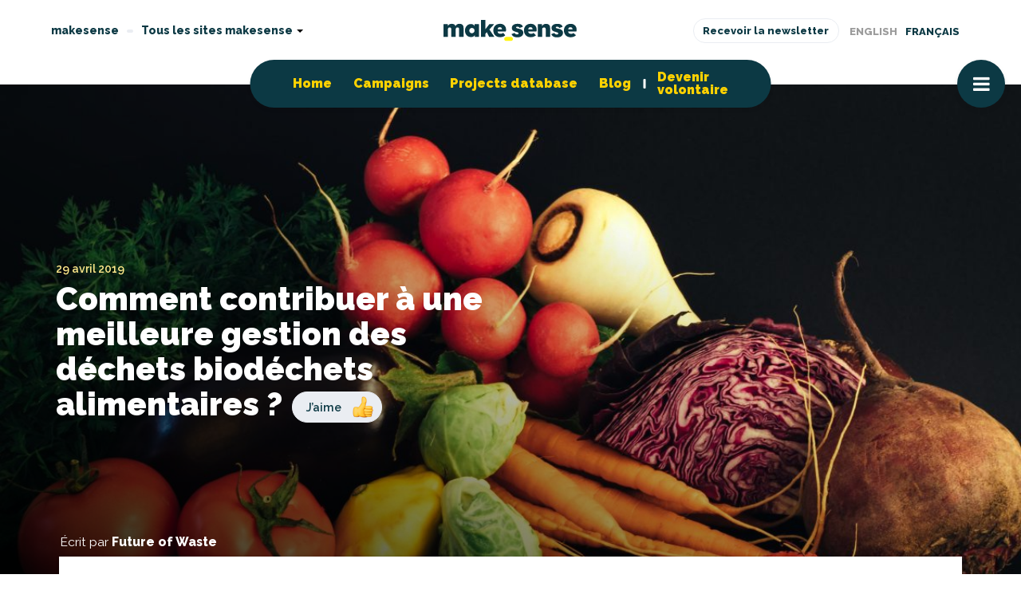

--- FILE ---
content_type: text/html; charset=UTF-8
request_url: https://futureofwaste.makesense.org/organicwaste2019fr/?lang=fr
body_size: 27484
content:

<!doctype html>

<!--[if lt IE 7]><html lang="fr-FR" prefix="og: http://ogp.me/ns#" class="no-js lt-ie9 lt-ie8 lt-ie7"><![endif]-->
<!--[if (IE 7)&!(IEMobile)]><html lang="fr-FR" prefix="og: http://ogp.me/ns#" class="no-js lt-ie9 lt-ie8"><![endif]-->
<!--[if (IE 8)&!(IEMobile)]><html lang="fr-FR" prefix="og: http://ogp.me/ns#" class="no-js lt-ie9"><![endif]-->
<!--[if gt IE 8]><!--> <html lang="fr-FR" prefix="og: http://ogp.me/ns#" class="no-js"><!--<![endif]-->

	<head>
		<meta charset="utf-8">

				<meta http-equiv="X-UA-Compatible" content="IE=edge">

		<title>Comment contribuer à une meilleure gestion des déchets biodéchets alimentaires ? - Future of Waste</title>

				<meta name="HandheldFriendly" content="True">
		<meta name="MobileOptimized" content="320">
		<meta name="viewport" content="width=device-width, initial-scale=1, maximum-scale=1.0, user-scalable=no"/>

		<link rel="icon" type="image/gif" sizes="16x16" href="https://futureofwaste.makesense.org/wp-content/themes/stories/library/images/favicon.gif">
		<meta name="msapplication-TileColor" content="#ffffff">
		<meta name="msapplication-TileImage" content="https://futureofwaste.makesense.org/wp-content/themes/stories/library/images/favicon.gif">
		<meta name="theme-color" content="#ffffff">

		<link rel="pingback" href="https://futureofwaste.makesense.org/xmlrpc.php">

		<style type="text/css" data-type="vc_shortcodes-custom-css">.vc_custom_1542739052227{margin-top: -120px !important;}.vc_custom_1542739052227{margin-top: -120px !important;}.vc_custom_1542739052227{margin-top: -120px !important;}.vc_custom_1556553428007{border-radius: 15px !important;}.vc_custom_1557144229464{padding-top: 10px !important;padding-right: 10px !important;padding-bottom: 10px !important;padding-left: 10px !important;border-radius: 15px !important;}.vc_custom_1557145652715{padding-top: 15px !important;padding-right: 15px !important;padding-bottom: 15px !important;padding-left: 15px !important;background-image: url(https://admin.makesense.rocks/futureofwaste/wp-content/uploads/sites/13/2019/03/Recurso-13.png?id=5198) !important;border-radius: 20px !important;}.vc_custom_1556556558693{padding-top: 15px !important;padding-right: 15px !important;padding-bottom: 15px !important;padding-left: 15px !important;background-image: url(https://admin.makesense.rocks/futureofwaste/wp-content/uploads/sites/13/2019/03/Recurso-15.png?id=5195) !important;border-radius: 20px !important;}.vc_custom_1557145621999{padding-top: 15px !important;padding-right: 15px !important;padding-bottom: 15px !important;padding-left: 15px !important;background-image: url(https://admin.makesense.rocks/futureofwaste/wp-content/uploads/sites/13/2019/03/Recurso-16.png?id=5196) !important;border-radius: 20px !important;}.vc_custom_1556558117520{border-radius: 15px !important;}.vc_custom_1556627131352{padding-top: 10px !important;padding-right: 10px !important;padding-bottom: 10px !important;padding-left: 10px !important;background-color: #0c3944 !important;border-radius: 15px !important;}.vc_custom_1556627698003{padding-top: 10px !important;padding-right: 10px !important;padding-bottom: 10px !important;padding-left: 10px !important;background-color: #0c3944 !important;border-radius: 15px !important;}.vc_custom_1557133557827{padding-top: 10px !important;padding-right: 10px !important;padding-bottom: 10px !important;padding-left: 10px !important;background-color: #0c3944 !important;border-radius: 15px !important;}.vc_custom_1556636272161{padding-top: 10px !important;padding-right: 10px !important;padding-bottom: 10px !important;padding-left: 10px !important;background-color: #0c3944 !important;border-radius: 15px !important;}.vc_custom_1556634770089{padding-top: 10px !important;padding-right: 10px !important;padding-bottom: 10px !important;padding-left: 10px !important;background-color: #0c3944 !important;border-radius: 15px !important;}.vc_custom_1556616787122{border-radius: 15px !important;}</style><link rel="alternate" hreflang="en" href="https://futureofwaste.makesense.org/organicwaste2019eng/" />
<link rel="alternate" hreflang="fr" href="https://futureofwaste.makesense.org/organicwaste2019fr/?lang=fr" />

<!-- Google Tag Manager for WordPress by gtm4wp.com -->
<script data-cfasync="false" type="text/javascript">//<![CDATA[
	var gtm4wp_datalayer_name = "dataLayer";
	var dataLayer = dataLayer || [];
//]]>
</script>
<!-- End Google Tag Manager for WordPress by gtm4wp.com -->
<!-- This site is optimized with the Yoast SEO plugin v7.0.3 - https://yoast.com/wordpress/plugins/seo/ -->
<link rel="canonical" href="https://futureofwaste.makesense.org/organicwaste2019fr/?lang=fr" />
<meta property="og:locale" content="fr_FR" />
<meta property="og:type" content="article" />
<meta property="og:title" content="Comment contribuer à une meilleure gestion des déchets biodéchets alimentaires ? - Future of Waste" />
<meta property="og:url" content="https://futureofwaste.makesense.org/organicwaste2019fr/?lang=fr" />
<meta property="og:site_name" content="Future of Waste" />
<meta property="article:published_time" content="2019-04-29T18:16:26+02:00" />
<meta property="article:modified_time" content="2019-06-14T12:18:59+02:00" />
<meta property="og:updated_time" content="2019-06-14T12:18:59+02:00" />
<meta property="og:image" content="https://s3-eu-west-1.amazonaws.com/makesense.rocks/uploads/sites/13/20190430102949/sharon-pittaway-562631-unsplash-1-e1557157134117.jpg" />
<meta property="og:image:secure_url" content="https://s3-eu-west-1.amazonaws.com/makesense.rocks/uploads/sites/13/20190430102949/sharon-pittaway-562631-unsplash-1-e1557157134117.jpg" />
<meta property="og:image:width" content="1200" />
<meta property="og:image:height" content="827" />
<meta name="twitter:card" content="summary" />
<meta name="twitter:title" content="Comment contribuer à une meilleure gestion des déchets biodéchets alimentaires ? - Future of Waste" />
<meta name="twitter:image" content="https://s3-eu-west-1.amazonaws.com/makesense.rocks/uploads/sites/13/20190430102949/sharon-pittaway-562631-unsplash-1-e1557157134117.jpg" />
<!-- / Yoast SEO plugin. -->

<link rel='dns-prefetch' href='//maps.googleapis.com' />
<link rel='dns-prefetch' href='//maxcdn.bootstrapcdn.com' />
<link rel='dns-prefetch' href='//admin.makesense.rocks' />
<link rel='dns-prefetch' href='//fonts.googleapis.com' />
<link rel='dns-prefetch' href='//s.w.org' />
<link rel="alternate" type="application/rss+xml" title="Future of Waste &raquo; Flux" href="https://futureofwaste.makesense.org/feed/?lang=fr" />
<link rel="alternate" type="application/rss+xml" title="Future of Waste &raquo; Flux des commentaires" href="https://futureofwaste.makesense.org/comments/feed/?lang=fr" />
<link rel="alternate" type="application/rss+xml" title="Future of Waste &raquo; Comment contribuer à une meilleure gestion des déchets biodéchets alimentaires ? Flux des commentaires" href="https://futureofwaste.makesense.org/organicwaste2019fr/feed/?lang=fr" />
<!-- This site uses the Google Analytics by MonsterInsights plugin v7.0.4 - Using Analytics tracking - https://www.monsterinsights.com/ -->
<script type="text/javascript" data-cfasync="false">
	var mi_track_user = true;
	var disableStr = 'ga-disable-UA-110885179-5';

	/* Function to detect opted out users */
	function __gaTrackerIsOptedOut() {
		return document.cookie.indexOf(disableStr + '=true') > -1;
	}

	/* Disable tracking if the opt-out cookie exists. */
	if ( __gaTrackerIsOptedOut() ) {
		window[disableStr] = true;
	}

	/* Opt-out function */
	function __gaTrackerOptout() {
	  document.cookie = disableStr + '=true; expires=Thu, 31 Dec 2099 23:59:59 UTC; path=/';
	  window[disableStr] = true;
	}
	
	if ( mi_track_user ) {
		(function(i,s,o,g,r,a,m){i['GoogleAnalyticsObject']=r;i[r]=i[r]||function(){
			(i[r].q=i[r].q||[]).push(arguments)},i[r].l=1*new Date();a=s.createElement(o),
			m=s.getElementsByTagName(o)[0];a.async=1;a.src=g;m.parentNode.insertBefore(a,m)
		})(window,document,'script','//www.google-analytics.com/analytics.js','__gaTracker');

		__gaTracker('create', 'UA-110885179-5', 'auto');
		__gaTracker('set', 'forceSSL', true);
		__gaTracker('require', 'displayfeatures');
		__gaTracker('require', 'linkid', 'linkid.js');
		__gaTracker('send','pageview');
	} else {
		console.log( "" );
		(function() {
			/* https://developers.google.com/analytics/devguides/collection/analyticsjs/ */
			var noopfn = function() {
				return null;
			};
			var noopnullfn = function() {
				return null;
			};
			var Tracker = function() {
				return null;
			};
			var p = Tracker.prototype;
			p.get = noopfn;
			p.set = noopfn;
			p.send = noopfn;
			var __gaTracker = function() {
				var len = arguments.length;
				if ( len === 0 ) {
					return;
				}
				var f = arguments[len-1];
				if ( typeof f !== 'object' || f === null || typeof f.hitCallback !== 'function' ) {
					console.log( 'Not running function __gaTracker(' + arguments[0] + " ....) because you\'re not being tracked. ");
					return;
				}
				try {
					f.hitCallback();
				} catch (ex) {

				}
			};
			__gaTracker.create = function() {
				return new Tracker();
			};
			__gaTracker.getByName = noopnullfn;
			__gaTracker.getAll = function() {
				return [];
			};
			__gaTracker.remove = noopfn;
			window['__gaTracker'] = __gaTracker;
		})();
		}
</script>
<!-- / Google Analytics by MonsterInsights -->
		<script type="text/javascript">
			window._wpemojiSettings = {"baseUrl":"https:\/\/s.w.org\/images\/core\/emoji\/12.0.0-1\/72x72\/","ext":".png","svgUrl":"https:\/\/s.w.org\/images\/core\/emoji\/12.0.0-1\/svg\/","svgExt":".svg","source":{"concatemoji":"https:\/\/futureofwaste.makesense.org\/wp-includes\/js\/wp-emoji-release.min.js"}};
			!function(e,a,t){var n,r,o,i=a.createElement("canvas"),p=i.getContext&&i.getContext("2d");function s(e,t){var a=String.fromCharCode;p.clearRect(0,0,i.width,i.height),p.fillText(a.apply(this,e),0,0);e=i.toDataURL();return p.clearRect(0,0,i.width,i.height),p.fillText(a.apply(this,t),0,0),e===i.toDataURL()}function c(e){var t=a.createElement("script");t.src=e,t.defer=t.type="text/javascript",a.getElementsByTagName("head")[0].appendChild(t)}for(o=Array("flag","emoji"),t.supports={everything:!0,everythingExceptFlag:!0},r=0;r<o.length;r++)t.supports[o[r]]=function(e){if(!p||!p.fillText)return!1;switch(p.textBaseline="top",p.font="600 32px Arial",e){case"flag":return s([127987,65039,8205,9895,65039],[127987,65039,8203,9895,65039])?!1:!s([55356,56826,55356,56819],[55356,56826,8203,55356,56819])&&!s([55356,57332,56128,56423,56128,56418,56128,56421,56128,56430,56128,56423,56128,56447],[55356,57332,8203,56128,56423,8203,56128,56418,8203,56128,56421,8203,56128,56430,8203,56128,56423,8203,56128,56447]);case"emoji":return!s([55357,56424,55356,57342,8205,55358,56605,8205,55357,56424,55356,57340],[55357,56424,55356,57342,8203,55358,56605,8203,55357,56424,55356,57340])}return!1}(o[r]),t.supports.everything=t.supports.everything&&t.supports[o[r]],"flag"!==o[r]&&(t.supports.everythingExceptFlag=t.supports.everythingExceptFlag&&t.supports[o[r]]);t.supports.everythingExceptFlag=t.supports.everythingExceptFlag&&!t.supports.flag,t.DOMReady=!1,t.readyCallback=function(){t.DOMReady=!0},t.supports.everything||(n=function(){t.readyCallback()},a.addEventListener?(a.addEventListener("DOMContentLoaded",n,!1),e.addEventListener("load",n,!1)):(e.attachEvent("onload",n),a.attachEvent("onreadystatechange",function(){"complete"===a.readyState&&t.readyCallback()})),(n=t.source||{}).concatemoji?c(n.concatemoji):n.wpemoji&&n.twemoji&&(c(n.twemoji),c(n.wpemoji)))}(window,document,window._wpemojiSettings);
		</script>
		<style type="text/css">
img.wp-smiley,
img.emoji {
	display: inline !important;
	border: none !important;
	box-shadow: none !important;
	height: 1em !important;
	width: 1em !important;
	margin: 0 .07em !important;
	vertical-align: -0.1em !important;
	background: none !important;
	padding: 0 !important;
}
</style>
	<link rel='stylesheet' id='mkscustomcontent-stylesheet-css'  href='https://futureofwaste.makesense.org/wp-content/plugins/makesense-custom-content-wp-plugin/css/front.css' type='text/css' media='all' />
<link rel='stylesheet' id='jquery.prettyphoto-css'  href='https://futureofwaste.makesense.org/wp-content/plugins/wp-video-lightbox/css/prettyPhoto.css' type='text/css' media='all' />
<link rel='stylesheet' id='video-lightbox-css'  href='https://futureofwaste.makesense.org/wp-content/plugins/wp-video-lightbox/wp-video-lightbox.css' type='text/css' media='all' />
<link rel='stylesheet' id='social-icons-widget-widget-css'  href='https://futureofwaste.makesense.org/wp-content/plugins/social-media-icons-widget/css/social_icons_widget.css' type='text/css' media='all' />
<link rel='stylesheet' id='wp-block-library-css'  href='https://futureofwaste.makesense.org/wp-includes/css/dist/block-library/style.min.css' type='text/css' media='all' />
<link rel='stylesheet' id='sb_instagram_styles-css'  href='https://futureofwaste.makesense.org/wp-content/plugins/instagram-feed/css/sb-instagram.min.css' type='text/css' media='all' />
<link rel='stylesheet' id='sb-font-awesome-css'  href='https://maxcdn.bootstrapcdn.com/font-awesome/4.7.0/css/font-awesome.min.css' type='text/css' media='all' />
<link rel='stylesheet' id='team-style-css'  href='https://futureofwaste.makesense.org/wp-content/plugins/team/assets/front/css/style.css' type='text/css' media='all' />
<link rel='stylesheet' id='single-team-member-css'  href='https://futureofwaste.makesense.org/wp-content/plugins/team/assets/front/css/single-team-member.css' type='text/css' media='all' />
<link rel='stylesheet' id='team-style.skins-css'  href='https://futureofwaste.makesense.org/wp-content/plugins/team/assets/global/css/style.skins.css' type='text/css' media='all' />
<link rel='stylesheet' id='team-style.layout-css'  href='https://futureofwaste.makesense.org/wp-content/plugins/team/assets/global/css/style.layout.css' type='text/css' media='all' />
<link rel='stylesheet' id='uaf_client_css-css'  href='https://admin.makesense.rocks/futureofwaste/wp-content/uploads/sites/13/useanyfont/uaf.css' type='text/css' media='all' />
<link rel='stylesheet' id='wpml-legacy-horizontal-list-0-css'  href='//admin.makesense.rocks/futureofwaste/wp-content/plugins/sitepress-multilingual-cms/templates/language-switchers/legacy-list-horizontal/style.css' type='text/css' media='all' />
<style id='wpml-legacy-horizontal-list-0-inline-css' type='text/css'>
.wpml-ls-statics-footer a {color:#444444;background-color:#ffffff;}.wpml-ls-statics-footer a:hover,.wpml-ls-statics-footer a:focus {color:#000000;background-color:#eeeeee;}.wpml-ls-statics-footer .wpml-ls-current-language>a {color:#444444;background-color:#ffffff;}.wpml-ls-statics-footer .wpml-ls-current-language:hover>a, .wpml-ls-statics-footer .wpml-ls-current-language>a:focus {color:#000000;background-color:#eeeeee;}
</style>
<!--[if lt IE 9]>
<link rel='stylesheet' id='vc_lte_ie9-css'  href='https://futureofwaste.makesense.org/wp-content/plugins/js_composer/assets/css/vc_lte_ie9.min.css' type='text/css' media='screen' />
<![endif]-->
<link rel='stylesheet' id='js_composer_front-css'  href='https://futureofwaste.makesense.org/wp-content/plugins/js_composer/assets/css/js_composer.min.css' type='text/css' media='all' />
<link rel='stylesheet' id='sccss_style-css'  href='https://futureofwaste.makesense.org/?lang=fr&#038;sccss=1' type='text/css' media='all' />
<link rel='stylesheet' id='storiesapi-stylesheet-css'  href='https://futureofwaste.makesense.org/wp-content/themes/stories/library/css/style.css' type='text/css' media='all' />
<link rel='stylesheet' id='storiesapi-swiper-css'  href='https://futureofwaste.makesense.org/wp-content/themes/stories/library/css/swiper.min.css' type='text/css' media='all' />
<!--[if lt IE 9]>
<link rel='stylesheet' id='storiesapi-ie-only-css'  href='https://futureofwaste.makesense.org/wp-content/themes/stories/library/css/ie.css' type='text/css' media='all' />
<![endif]-->
<link rel='stylesheet' id='storiesapi-font-raleway-css'  href='https://fonts.googleapis.com/css?family=Raleway%3A300%2C400%2C500%2C600%2C700%2C800%2C900' type='text/css' media='all' />
<link rel='stylesheet' id='mksgeoloc-stylesheet-css'  href='https://futureofwaste.makesense.org/wp-content/plugins/makesense-geolocation-wp-plugin/css/front.css' type='text/css' media='all' />
<link rel='stylesheet' id='mkssubs-stylesheet-css'  href='https://futureofwaste.makesense.org/wp-content/plugins/makesense-subscriptions-wp-plugin/css/front.css' type='text/css' media='all' />
<script type='text/javascript' src='https://futureofwaste.makesense.org/wp-includes/js/jquery/jquery.js'></script>
<script type='text/javascript' src='https://futureofwaste.makesense.org/wp-includes/js/jquery/jquery-migrate.min.js'></script>
<script type='text/javascript' src='https://futureofwaste.makesense.org/wp-content/plugins/wp-video-lightbox/js/jquery.prettyPhoto.min.js'></script>
<script type='text/javascript'>
/* <![CDATA[ */
var vlpp_vars = {"prettyPhoto_rel":"wp-video-lightbox","animation_speed":"fast","slideshow":"5000","autoplay_slideshow":"false","opacity":"0.80","show_title":"true","allow_resize":"true","allow_expand":"true","default_width":"640","default_height":"480","counter_separator_label":"\/","theme":"pp_default","horizontal_padding":"20","hideflash":"false","wmode":"opaque","autoplay":"false","modal":"false","deeplinking":"false","overlay_gallery":"true","overlay_gallery_max":"30","keyboard_shortcuts":"true","ie6_fallback":"true"};
/* ]]> */
</script>
<script type='text/javascript' src='https://futureofwaste.makesense.org/wp-content/plugins/wp-video-lightbox/js/video-lightbox.js'></script>
<script type='text/javascript'>
/* <![CDATA[ */
var monsterinsights_frontend = {"js_events_tracking":"true","is_debug_mode":"false","download_extensions":"doc,exe,js,pdf,ppt,tgz,zip,xls","inbound_paths":"","home_url":"https:\/\/futureofwaste.makesense.org\/?lang=fr","track_download_as":"event","internal_label":"int","hash_tracking":"false"};
/* ]]> */
</script>
<script type='text/javascript' src='https://futureofwaste.makesense.org/wp-content/plugins/google-analytics-for-wordpress/assets/js/frontend.min.js'></script>
<script type='text/javascript'>
/* <![CDATA[ */
var team_ajax = {"team_ajaxurl":"https:\/\/futureofwaste.makesense.org\/wp-admin\/admin-ajax.php"};
/* ]]> */
</script>
<script type='text/javascript' src='https://futureofwaste.makesense.org/wp-content/plugins/team/assets/front/js/scripts.js'></script>
<script type='text/javascript' src='https://futureofwaste.makesense.org/wp-content/plugins/team/assets/front/js/masonry.pkgd.min.js'></script>
<script type='text/javascript' src='https://futureofwaste.makesense.org/wp-content/plugins/duracelltomi-google-tag-manager/js/gtm4wp-form-move-tracker.js'></script>
<script type='text/javascript' src='https://futureofwaste.makesense.org/wp-content/themes/stories/library/js/libs/modernizr.custom.min.js'></script>
<script type="text/javascript">
	!function(){var analytics=window.analytics=window.analytics||[];if(!analytics.initialize)if(analytics.invoked)window.console&&console.error&&console.error("Segment snippet included twice.");else{analytics.invoked=!0;analytics.methods=["trackSubmit","trackClick","trackLink","trackForm","pageview","identify","reset","group","track","ready","alias","debug","page","once","off","on"];analytics.factory=function(t){return function(){var e=Array.prototype.slice.call(arguments);e.unshift(t);analytics.push(e);return analytics}};for(var t=0;t<analytics.methods.length;t++){var e=analytics.methods[t];analytics[e]=analytics.factory(e)}analytics.load=function(t){var e=document.createElement("script");e.type="text/javascript";e.async=!0;e.src=("https:"===document.location.protocol?"https://":"http://")+"cdn.segment.com/analytics.js/v1/"+t+"/analytics.min.js";var n=document.getElementsByTagName("script")[0];n.parentNode.insertBefore(e,n)};analytics.SNIPPET_VERSION="4.0.0";
				analytics.load("VuaVzY2ehmVjOEpgejUNWqYUnN2cpZH0");
		analytics.page();
			}}();
</script>
<link rel='https://api.w.org/' href='https://futureofwaste.makesense.org/wp-json/?lang=fr/' />
<link rel='shortlink' href='https://futureofwaste.makesense.org/?p=5512&#038;lang=fr' />
<link rel="alternate" type="application/json+oembed" href="https://futureofwaste.makesense.org/wp-json/?lang=fr%2Foembed%2F1.0%2Fembed&#038;url=https%3A%2F%2Ffutureofwaste.makesense.org%2Forganicwaste2019fr%2F%3Flang%3Dfr" />
<link rel="alternate" type="text/xml+oembed" href="https://futureofwaste.makesense.org/wp-json/?lang=fr%2Foembed%2F1.0%2Fembed&#038;url=https%3A%2F%2Ffutureofwaste.makesense.org%2Forganicwaste2019fr%2F%3Flang%3Dfr&#038;format=xml" />
<!-- <meta name="NextGEN" version="3.2.8" /> -->
<script type="text/javascript">
(function(url){
	if(/(?:Chrome\/26\.0\.1410\.63 Safari\/537\.31|WordfenceTestMonBot)/.test(navigator.userAgent)){ return; }
	var addEvent = function(evt, handler) {
		if (window.addEventListener) {
			document.addEventListener(evt, handler, false);
		} else if (window.attachEvent) {
			document.attachEvent('on' + evt, handler);
		}
	};
	var removeEvent = function(evt, handler) {
		if (window.removeEventListener) {
			document.removeEventListener(evt, handler, false);
		} else if (window.detachEvent) {
			document.detachEvent('on' + evt, handler);
		}
	};
	var evts = 'contextmenu dblclick drag dragend dragenter dragleave dragover dragstart drop keydown keypress keyup mousedown mousemove mouseout mouseover mouseup mousewheel scroll'.split(' ');
	var logHuman = function() {
		var wfscr = document.createElement('script');
		wfscr.type = 'text/javascript';
		wfscr.async = true;
		wfscr.src = url + '&r=' + Math.random();
		(document.getElementsByTagName('head')[0]||document.getElementsByTagName('body')[0]).appendChild(wfscr);
		for (var i = 0; i < evts.length; i++) {
			removeEvent(evts[i], logHuman);
		}
	};
	for (var i = 0; i < evts.length; i++) {
		addEvent(evts[i], logHuman);
	}
})('//futureofwaste.makesense.org/?wordfence_lh=1&hid=EFE1678A714E45A3DDBD4715B65CE664&lang=fr');
</script><script>
            WP_VIDEO_LIGHTBOX_VERSION="1.8.8";
            WP_VID_LIGHTBOX_URL="https://futureofwaste.makesense.org/wp-content/plugins/wp-video-lightbox";
                        function wpvl_paramReplace(name, string, value) {
                // Find the param with regex
                // Grab the first character in the returned string (should be ? or &)
                // Replace our href string with our new value, passing on the name and delimeter

                var re = new RegExp("[\?&]" + name + "=([^&#]*)");
                var matches = re.exec(string);
                var newString;

                if (matches === null) {
                    // if there are no params, append the parameter
                    newString = string + '?' + name + '=' + value;
                } else {
                    var delimeter = matches[0].charAt(0);
                    newString = string.replace(re, delimeter + name + "=" + value);
                }
                return newString;
            }
            </script><meta name="generator" content="WPML ver:3.9.3 stt:1,4;" />

<!-- Google Tag Manager for WordPress by gtm4wp.com -->
<script data-cfasync="false" type="text/javascript">//<![CDATA[//]]>
</script>
<!-- End Google Tag Manager for WordPress by gtm4wp.com -->    <script>
        window.dataLayer = window.dataLayer || [];
        dataLayer.push({'pageType': 'Blog Post'})
    </script>
        <script>
        // function resizeIframe(e){e.contentWindow.document.getElementsByClassName("list").length>0&&(e.style.height=e.contentWindow.document.getElementsByClassName("list")[0].offsetHeight+"px")}function resizeAllIframes(){var e=document.getElementsByClassName("iframe-events");for(i=0;i<e.length;i++)resizeIframe(e[i])}document.domain="makesense.org",window.addEventListener("resize",function(){resizeAllIframes()}),document.addEventListener("DOMContentLoaded",function(){resizeAllIframes()}),setTimeout(function(){resizeAllIframes()},1e3),setTimeout(function(){resizeAllIframes()},3e3);
    </script>
    <meta name="generator" content="Powered by WPBakery Page Builder - drag and drop page builder for WordPress."/>
<link rel="icon" href="https://s3-eu-west-1.amazonaws.com/makesense.rocks/uploads/sites/13/20180417123840/cropped-Future-Of-Waste-logo-PORTRAIT-Print-HD-transparent-background-fixed-dimensions-32x32.png" sizes="32x32" />
<link rel="icon" href="https://s3-eu-west-1.amazonaws.com/makesense.rocks/uploads/sites/13/20180417123840/cropped-Future-Of-Waste-logo-PORTRAIT-Print-HD-transparent-background-fixed-dimensions-192x192.png" sizes="192x192" />
<link rel="apple-touch-icon-precomposed" href="https://s3-eu-west-1.amazonaws.com/makesense.rocks/uploads/sites/13/20180417123840/cropped-Future-Of-Waste-logo-PORTRAIT-Print-HD-transparent-background-fixed-dimensions-180x180.png" />
<meta name="msapplication-TileImage" content="https://s3-eu-west-1.amazonaws.com/makesense.rocks/uploads/sites/13/20180417123840/cropped-Future-Of-Waste-logo-PORTRAIT-Print-HD-transparent-background-fixed-dimensions-270x270.png" />
<noscript><style> .wpb_animate_when_almost_visible { opacity: 1; }</style></noscript>		
	</head>

	<body class="post-template-default single single-post postid-5512 single-format-standard wpb-js-composer js-comp-ver-6.0.5 vc_responsive" itemscope itemtype="http://schema.org/WebPage">
	
		
		<div id="container" class="hello you">

			<style>.main-menu-container .top-nav-main {background-color:#0c3944!important; }.cross-header #open-menu {background-color:#0c3944; }.pre-nav {background-color:#0c3944; }.main-menu-container .top-nav-main > li > a {color:#ffd200!important; }.main-menu-container .top-nav-main > li > a:hover {color:#fff!important; }.pre-nav, .box.featured .box-content .title:before, .cross-header .main-menu-container .top-nav-main>li.current-menu-item>a:after, .cross-header .main-menu-container .top-nav-main>li.current-menu-parent>a:after, .cross-header .main-menu-container .top-nav-main>li.current_page_parent>a:after, .cross-header #open-menu:hover, .header nav a:after, .header nav .sub-menu a:after, .wpb_text_column a:not(.button-link):not(.vc_single_image-wrapper):not(.vc_single_image-wrapper):hover, .long-description .inner-content .the-content a:not(.button-link):not(.vc_single_image-wrapper):not(.vc_single_image-wrapper):hover, .entry-content a:hover:not(.button-link):not(.vc_single_image-wrapper):not(.vc_single_image-wrapper), .wpb_text_column a:not(.button-link):not(.vc_single_image-wrapper):not(.vc_single_image-wrapper):focus, .long-description .inner-content .the-content a:not(.button-link):not(.vc_single_image-wrapper):not(.vc_single_image-wrapper):focus, .entry-content a:focus:not(.button-link):not(.vc_single_image-wrapper):not(.vc_single_image-wrapper), blockquote:before, .storiesapi-shortcode-tabs .tab-title.active .inner-content, .vc_toggle .vc_toggle_title h4:after {background-color:#ffe98b!important; }.header nav li.current-menu-item>a, .footer-links ul li a:hover, .the-date, .cover-subhead, .vc_toggle.vc_toggle_active .vc_toggle_title { color:#ffe98b!important; }.wpb_text_column a:not(.button-link):not(.vc_single_image-wrapper):hover, .long-description .inner-content .the-content a:not(.button-link):not(.vc_single_image-wrapper):hover, .entry-content a:hover:not(.button-link):not(.vc_single_image-wrapper), .wpb_text_column a:not(.button-link):not(.vc_single_image-wrapper):focus, .long-description .inner-content .the-content a:focus, .entry-content a:focus:not(.button-link):not(.vc_single_image-wrapper) { color:#fff !important; background-color:#ffe98b!important; }.wpb_text_column a:not(.button-link):not(.vc_single_image-wrapper), .long-description .inner-content .the-content a:not(.button-link):not(.vc_single_image-wrapper), .entry-content a:not(.button-link):not(.vc_single_image-wrapper) { border-bottom: 2px solid #ffe98b!important;-webkit-box-shadow: inset 0 -2px 0 #ffe98b!important; box-shadow: inset 0 -3px 0 #ffe98b!important;}</style>			<div class="cross-header">
				<div class="inner-cross-header wrap cf">
					<div class="element cross-nav">
                        						<div class="element cross-nav-menu-element">
						<ul id="menu-main-menu-community" class="nav cross-nav-menu cf"><li id="menu-item-1347" class="menu-item menu-item-type-custom menu-item-object-custom menu-item-1347"><a href="https://makesense.org">makesense</a></li>
</ul>						</div>
						<div class="element galaxy-button">
							<div class="galaxy-switch">Tous les sites makesense&nbsp;<b class="caret"></b></div>
						</div>
                                            </div>
					<a class="logotype-link element" href="https://futureofwaste.makesense.org/?lang=fr" rel="nofollow">
						<img style="" class="logotype" src="https://futureofwaste.makesense.org/wp-content/themes/stories/library/images/logotype.svg">
					</a>
					<div class="element">
						<div class="my-menu">
                                                        <div class="secondary">
																					<a href="https://makesense.org/newsletters/" target="_blank" class="button-cartouche">Recevoir la newsletter</a>
							</div>
                            							
<div class="wpml-ls-statics-shortcode_actions wpml-ls wpml-ls-legacy-list-horizontal">
	<ul><li class="wpml-ls-slot-shortcode_actions wpml-ls-item wpml-ls-item-en wpml-ls-first-item wpml-ls-item-legacy-list-horizontal">
				<a href="https://futureofwaste.makesense.org/organicwaste2019eng/" class="wpml-ls-link"><span class="wpml-ls-native">English</span><span class="wpml-ls-display"><span class="wpml-ls-bracket"> (</span>Anglais<span class="wpml-ls-bracket">)</span></span></a>
			</li><li class="wpml-ls-slot-shortcode_actions wpml-ls-item wpml-ls-item-fr wpml-ls-current-language wpml-ls-last-item wpml-ls-item-legacy-list-horizontal">
				<a href="https://futureofwaste.makesense.org/organicwaste2019fr/?lang=fr" class="wpml-ls-link"><span class="wpml-ls-native">Français</span></a>
			</li></ul>
</div>						</div>
					</div>
				</div>
        				<div class="main-menu-container wrap">
					<ul id="menu-main-menu-fow" class="top-nav-main cf"><li id="menu-item-7154" class="menu-item menu-item-type-post_type menu-item-object-page menu-item-home"><a href="https://futureofwaste.makesense.org/?lang=fr">Home</a></li>
<li id="menu-item-7159" class="menu-item menu-item-type-post_type menu-item-object-page menu-item-has-children"><a href="https://futureofwaste.makesense.org/organicwaste/?lang=fr">Campaigns</a>
<ul class="sub-menu">
	<li id="menu-item-7160" class="menu-item menu-item-type-post_type menu-item-object-page"><a href="https://futureofwaste.makesense.org/organicwaste/?lang=fr">Organic waste<div class="description"><span class="sub"></span></div></a></li>
	<li id="menu-item-7161" class="menu-item menu-item-type-post_type menu-item-object-page"><a href="https://futureofwaste.makesense.org/tourism/?lang=fr">Tourism &#038; events<div class="description"><span class="sub"></span></div></a></li>
	<li id="menu-item-7162" class="menu-item menu-item-type-post_type menu-item-object-page"><a href="https://futureofwaste.makesense.org/construction/?lang=fr">Construction<div class="description"><span class="sub"></span></div></a></li>
	<li id="menu-item-7163" class="menu-item menu-item-type-post_type menu-item-object-page"><a href="https://futureofwaste.makesense.org/collectors/?lang=fr">Waste collectors<div class="description"><span class="sub"></span></div></a></li>
</ul>
</li>
<li id="menu-item-7156" class="menu-item menu-item-type-post_type menu-item-object-page"><a href="https://futureofwaste.makesense.org/database/?lang=fr">Projects database</a></li>
<li id="menu-item-7158" class="menu-item menu-item-type-post_type menu-item-object-page"><a href="https://futureofwaste.makesense.org/blog/?lang=fr">Blog</a></li>
<li class="important-element-in-menu" style="line-height: 1em;"><a onclick="mksTrack('Call to action', {id: 'engagement-form'});" href="https://scripts.makesense.org/redirect.php?referral=https%3A%2F%2Ffutureofwaste.makesense.org%2F&url=https%3A%2F%2Fmakesense.org%2Frejoindre-makesense%2F%3Futm_source%3Dinternal%26utm_medium%3Dwebsite%26utm_campaign%3Dmakesense_org%26utm_content%3Dmenu" target="_blank" class=""><span class="label">Devenir<br/>volontaire</span></a></li></ul>				</div>
        				<div id="open-menu"><span class="menu-label">Menu</span><i class="fa fa-bars" aria-hidden="true"></i></div>
			        </div>

      			<header class="header default" style="" role="banner" itemscope itemtype="http://schema.org/WPHeader">
				<nav role="navigation" itemscope itemtype="http://schema.org/SiteNavigationElement">
                                        <div class="pre-nav">
                        		<div class="item">    <div class="button-cartouche white mkssubs_open_popup">Construisez votre expérience</div>
    </div>
		    <div class="item"><div class="mks-geoloc-indicator button-cartouche white"><div class="inner"><span class="label">Position</span><b class="caret"></b></div></div></div>
                        </div>
                    					
					<ul id="menu-menu-principal-community" class="nav secondary-nav cf"><li id="menu-item-1565" class="menu-item menu-item-type-custom menu-item-object-custom menu-item-1565"><a href="http://makesense.org">makesense</a></li>
<li id="menu-item-1566" class="menu-item menu-item-type-custom menu-item-object-custom menu-item-1566"><a href="https://makesense.org/mentions-legales/">Mentions légales</a></li>
<li id="menu-item-1567" class="menu-item menu-item-type-custom menu-item-object-custom menu-item-1567"><a href="https://makesense.org/donnees-personnelles/">Données personnelles</a></li>
</ul>
                    <ul class="nav secondary-nav cf">
                        <li class="menu-item menu-item-type-post_type menu-item-object-page">
                            <a href="https://makesense.org/mentions-legales-donnees-personnelles/" target="_blank">Mentions légales et politique en matière de Données personnelles</a>
                        </li>
                    </ul>

					<div class="footer"><img class="logo" href="https://futureofwaste.makesense.org" src="https://futureofwaste.makesense.org/wp-content/themes/stories/library/images/logotype.svg"></div>

					<div class="close"><i class="fa fa-times" aria-hidden="true"></i></div>

				</nav>
				
				<div class="protect-menu"></div>

			</header>
      
							<div class="cover" style="background-image: url(https://s3-eu-west-1.amazonaws.com/makesense.rocks/uploads/sites/13/20190430102949/sharon-pittaway-562631-unsplash-1-e1557157134117.jpg);">
					<div class="cover-content wrap">
						<div class="inner-content">
              							<p class="the-date">29&nbsp;avril&nbsp;2019</p>
              							<h1 class="h2 post-title">Comment contribuer à une meilleure gestion des déchets biodéchets alimentaires ?    <div class="subscription-like-button topic mkssubs-topic-container first-loading">
        <label class="subscription-cartouche up"><input class="mkssubs-topic" type="checkbox" name="focus-future-of-waste-like-organicwaste2019fr" value="future-of-waste-like-organicwaste2019fr">J’aime</label>
    </div>
    </h1>
							<div class="metas"><span class="categories main-style"> </span></div>
						</div>
					</div>
				</div>
			
			
			<div id="content">

				<div id="inner-content" class="wrap cf">

					<main id="main" class="m-all cf" role="main" itemscope itemprop="mainContentOfPage" itemtype="http://schema.org/Blog">

						
							<div class="entry-content">
								<div class="the-author">Écrit par <strong>Future of Waste</strong></div>
								<section class="vc_section"><div class="vc_row wpb_row vc_row-fluid"><div class="wpb_column vc_column_container vc_col-sm-12"><div class="vc_column-inner"><div class="wpb_wrapper"><div class="vc_empty_space"   style="height: 16px"><span class="vc_empty_space_inner"></span></div>
	<div class="wpb_text_column wpb_content_element " >
		<div class="wpb_wrapper">
			<h6 style="text-align: center"><span style="font-size: 10pt">You can find the English version <a href="http://bit.ly/organicwasteeng">here</a></span></h6>

		</div>
	</div>

	<div class="wpb_text_column wpb_content_element " >
		<div class="wpb_wrapper">
			<p><em><span style="font-weight: 400">Afin d’identifier les préoccupations des acteurs du secteur des biodéchets, Future of Waste a procédé pendant plusieurs mois à une phase exploratoire durant laquelle nous avons menés des entretiens, animés des ateliers citoyens et découvert la littérature sur le sujet… De ces riches échanges, nous avons tiré plusieurs challenges et pistes de réflexions que nous vous avons synthétisés ci-dessous, et qui ont permis de définir le champ d&rsquo;action de notre campagne 2019, centrée sur les biodéchets alimentaires..  </span></em></p>

		</div>
	</div>

	<div class="wpb_video_widget wpb_content_element vc_clearfix   vc_video-aspect-ratio-169 vc_video-el-width-100 vc_video-align-left" >
		<div class="wpb_wrapper">
			
			<div class="wpb_video_wrapper"><iframe width="680" height="383" src="https://www.youtube.com/embed/XMCM2fpXqLM?feature=oembed" frameborder="0" allow="accelerometer; autoplay; encrypted-media; gyroscope; picture-in-picture" allowfullscreen></iframe></div>
		</div>
	</div>
</div></div></div></div><div class="vc_row wpb_row vc_row-fluid"><div class="wpb_column vc_column_container vc_col-sm-12"><div class="vc_column-inner"><div class="wpb_wrapper"><div class="vc_empty_space"   style="height: 16px"><span class="vc_empty_space_inner"></span></div><div class="vc_empty_space"   style="height: 16px"><span class="vc_empty_space_inner"></span></div>	<div class="button-container align-center">
		<a class="button-link  button-size-normal button-color-roman "  title="#1 Le contexte" href="#contexte" target="_self">#1 Le contexte</a>
	</div>
	<div class="vc_empty_space"   style="height: 16px"><span class="vc_empty_space_inner"></span></div>	<div class="button-container align-center">
		<a class="button-link  button-size-normal button-color-roman "  title="#2 Les challenges" href="#challenges" target="_self">#2 Les challenges</a>
	</div>
	<div class="vc_empty_space"   style="height: 16px"><span class="vc_empty_space_inner"></span></div>	<div class="button-container align-center">
		<a class="button-link  button-size-normal button-color-roman "  title="#3 La campagne Organic Waste 2019" href="#campagne" target="_self">#3 La campagne Organic Waste 2019</a>
	</div>
	<div class="vc_empty_space"   style="height: 16px"><span class="vc_empty_space_inner"></span></div></div></div></div></div></section><section class="vc_section vc_custom_1542739052227"><div class="vc_row wpb_row vc_row-fluid"><div class="wpb_column vc_column_container vc_col-sm-12"><div class="vc_column-inner"><div class="wpb_wrapper">
	<div class="wpb_raw_code wpb_content_element wpb_raw_html" >
		<div class="wpb_wrapper">
			<a id="contexte" name="contexte"></a>
		</div>
	</div>
<div class="vc_empty_space"   style="height: 16px"><span class="vc_empty_space_inner"></span></div><div class="vc_empty_space"   style="height: 16px"><span class="vc_empty_space_inner"></span></div><div class="vc_empty_space"   style="height: 16px"><span class="vc_empty_space_inner"></span></div>
	<div class="wpb_text_column wpb_content_element  vc_custom_1556553428007" >
		<div class="wpb_wrapper">
			<p class="h2" style="text-align: center">#1 Le contexte du secteur des biodéchets</p>

		</div>
	</div>

	<div class="wpb_text_column wpb_content_element  vc_custom_1557144229464" >
		<div class="wpb_wrapper">
			<ul>
<li><span style="font-size: 14pt"><b>⅓</b></span><span style="font-weight: 400"> de la production alimentaire mondiale est jetée, et ce chiffre alarmant risque d’augmenter d’après plusieurs prévisions.</span></li>
<li><b>2 600 000 </b><span style="font-weight: 400">personnes en France vivent de l’aide alimentaire distribuée par les grandes associations humanitaires, selon la Fédération française des banques alimentaires</span></li>
<li><span style="font-size: 14pt"><b>⅓</b> </span><span style="font-weight: 400">des poubelles des ménages européens sont composées de déchets organiques</span></li>
<li><b>40%</b> <span style="font-weight: 400">des sols français seraient déficitaires en matière organique</span></li>
</ul>
<p><b>Vous vous demandez peut-être, que sont les déchets organiques ?  </b></p>
<p><span style="font-weight: 400">Déchets fermentescibles, bio-déchets, DCT ou déchets de cuisine et de table… de nombreux termes sont utilisés et complexifient la compréhension de la filière. Ces appellations ne sont pas stables, et recoupent des périmètres variables, plus ou moins exhaustifs, qui varient selon les acteurs ou pays. En France, seul le terme “biodéchet” comporte une définition spécifiée par le Code de l’environnement</span></p>

		</div>
	</div>
<div class="vc_empty_space"   style="height: 32px"><span class="vc_empty_space_inner"></span></div>
	<div  class="wpb_single_image wpb_content_element vc_align_left">
		
		<figure class="wpb_wrapper vc_figure">
			<div class="vc_single_image-wrapper   vc_box_border_grey"><img width="577" height="345" src="https://s3-eu-west-1.amazonaws.com/makesense.rocks/uploads/sites/13/20190506163057/Biowaste-graph-vFR.png" class="vc_single_image-img attachment-full" alt="" srcset="https://s3-eu-west-1.amazonaws.com/makesense.rocks/uploads/sites/13/20190506163057/Biowaste-graph-vFR.png 577w, https://s3-eu-west-1.amazonaws.com/makesense.rocks/uploads/sites/13/20190506163057/Biowaste-graph-vFR-300x179.png 300w" sizes="(max-width: 577px) 100vw, 577px" /></div>
		</figure>
	</div>
<div class="vc_empty_space"   style="height: 32px"><span class="vc_empty_space_inner"></span></div>
	<div class="wpb_text_column wpb_content_element " >
		<div class="wpb_wrapper">
			<p><b>Les déchets organiques, </b><span style="font-weight: 400">ou déchets fermentescibles, sont des déchets d’origine vivante &#8211; végétale, animale, humaine &#8211; et donc biodégradables</span></p>
<p><span style="font-weight: 400">Au sein des déchets organiques, </span><b>les biodéchets</b><span style="font-weight: 400"> sont constitués des déchets alimentaires et des autres déchets naturels biodégradables. Ils sont définis comme « </span><i><span style="font-weight: 400">Tout déchet non dangereux biodégradable de jardin ou de parc, tout déchet non dangereux alimentaire ou de cuisine issu notamment des ménages, des restaurants, des traiteurs ou des magasins de vente au détail, ainsi que tout déchet comparable provenant des établissements de production ou de transformation de denrées alimentaires</span></i><span style="font-weight: 400"> »  (Code de l’environnement, Article R.541-8, et Article 543-227)</span></p>
<p><span style="font-weight: 400">Enfin, parmi les biodéchets, </span><b>les déchets alimentaires </b><span style="font-weight: 400">sont directement liés à l’utilisation, transformation et production de nourriture pour l’homme</span><span style="font-weight: 400">. </span></p>
<p><span style="font-weight: 400">Pour cette campagne 2019, nous avons fait le choix de nous focaliser en priorité sur ces derniers, car leur collecte et valorisation restent encore balbutiante en comparaison d’autres flux, tels que les déchets verts. De manière similaire, nous aborderons peu les enjeux du secteur agricole et de l’agro-alimentaire, car ces derniers, dans un soucis économique, ont largement prévu des boucles de valorisation des ‘substances’ ou ‘résidus’, issus de leurs processus de production (via le réemploi, la nourriture animale, la méthanisation…). En ce sens, ces substances sont d’ailleurs qualifiées de coproduits et de sous-produits, et non pas de déchets. </span></p>
<p><b>Pourquoi s’impliquer sur les déchets organiques ?  </b></p>
<p><span style="font-weight: 400">La prévention et valorisation des déchets organiques a de multiples vertus, y compris économiques =&gt; </span></p>

		</div>
	</div>
</div></div></div></div><div class="vc_row wpb_row vc_row-fluid"><div class="wpb_column vc_column_container vc_col-sm-4"><div class="vc_column-inner"><div class="wpb_wrapper">
	<div class="wpb_text_column wpb_content_element  vc_custom_1557145652715" >
		<div class="wpb_wrapper">
			<p class="p small-text"><span style="font-size: 10pt"><span style="color: #ffffff"><b>143 milliards d’euros</b></span><span class="text-white-but-dark-on-mobile text-white font-normal font-light font-semibold" style="font-weight: 400"> chaque année, l’équivalent des <strong>pertes liées au gaspillage alimentaire</strong> en Europe, selon une étude du parlement européen.</span></span></p>

		</div>
	</div>
</div></div></div><div class="wpb_column vc_column_container vc_col-sm-4"><div class="vc_column-inner"><div class="wpb_wrapper">
	<div class="wpb_text_column wpb_content_element  vc_custom_1556556558693" >
		<div class="wpb_wrapper">
			<p><span style="font-size: 10pt"><span style="color: #ffffff"><b>88 millions d&rsquo;euros, </b></span><span class="text-white-but-dark-on-mobile text-white" style="font-weight: 400">soit les <strong>ventes de biogaz</strong> atteintes en France en 2015, selon une étude de l&rsquo;Ademe.</span></span></p>

		</div>
	</div>
</div></div></div><div class="wpb_column vc_column_container vc_col-sm-4"><div class="vc_column-inner"><div class="wpb_wrapper">
	<div class="wpb_text_column wpb_content_element  vc_custom_1557145621999" >
		<div class="wpb_wrapper">
			<p><span style="font-size: 10pt"><span style="color: #ffffff"><b>2,5 milliards d’euros</b></span><span class="text-white" style="font-weight: 400"> d&rsquo;économies potentielles en <strong>évitant le recours aux fertilisants</strong> de synthèse sur 5% des terres agricoles françaises, d’après des estimations de la Fnade.</span></span></p>

		</div>
	</div>
</div></div></div></div><div class="vc_row wpb_row vc_row-fluid"><div class="wpb_column vc_column_container vc_col-sm-12"><div class="vc_column-inner"><div class="wpb_wrapper">
	<div class="wpb_text_column wpb_content_element " >
		<div class="wpb_wrapper">
			<p><span style="font-weight: 400">et environnementaux, à travers la préservation =&gt;</span></p>
<ul>
<li><b>des ressources naturelles</b><span style="font-weight: 400"> dédiées à l’alimentation, en réduisant le gaspillage alimentaire et améliorant la productivité des sols,</span></li>
<li><b>de la biodiversité</b><span style="font-weight: 400">, via des fertilisants naturels moins agressifs que les fertilisants chimiques,</span></li>
<li><b>du climat,</b><span style="font-weight: 400"> grâce à la génération d’énergies vertes et la baisse des émissions de gaz à effet de serre qui interviennent sur tout le cycle de vie d’un produit alimentaire. </span></li>
</ul>
<p><span style="font-weight: 400">Au carrefour d’enjeux diverses, les biodéchets sont régulés par les politiques environnementales, agricoles, énergétiques et sanitaires. Dans l’optique de réduire leur impact environnemental et social</span><span style="font-weight: 400">, la réglementation évolue rapidement. En Europe, le Paquet économie circulaire adopté par les institutions européennes accélère une gestion encore balbutiante vers la constitution d’une filière de valorisation. </span></p>

		</div>
	</div>

	<div  class="wpb_single_image wpb_content_element vc_align_left">
		
		<figure class="wpb_wrapper vc_figure">
			<div class="vc_single_image-wrapper   vc_box_border_grey"><img width="1262" height="705" src="https://s3-eu-west-1.amazonaws.com/makesense.rocks/uploads/sites/13/20190429191338/Capture-d%E2%80%99e%CC%81cran-2019-04-29-a%CC%80-19.12.55.png" class="vc_single_image-img attachment-full" alt="" srcset="https://s3-eu-west-1.amazonaws.com/makesense.rocks/uploads/sites/13/20190429191338/Capture-d%E2%80%99e%CC%81cran-2019-04-29-a%CC%80-19.12.55.png 1262w, https://s3-eu-west-1.amazonaws.com/makesense.rocks/uploads/sites/13/20190429191338/Capture-d%E2%80%99e%CC%81cran-2019-04-29-a%CC%80-19.12.55-300x168.png 300w, https://s3-eu-west-1.amazonaws.com/makesense.rocks/uploads/sites/13/20190429191338/Capture-d%E2%80%99e%CC%81cran-2019-04-29-a%CC%80-19.12.55-768x429.png 768w, https://s3-eu-west-1.amazonaws.com/makesense.rocks/uploads/sites/13/20190429191338/Capture-d%E2%80%99e%CC%81cran-2019-04-29-a%CC%80-19.12.55-1024x572.png 1024w" sizes="(max-width: 1262px) 100vw, 1262px" /></div>
		</figure>
	</div>

	<div class="wpb_text_column wpb_content_element " >
		<div class="wpb_wrapper">
			<p style="text-align: center"><span style="font-size: 10pt"><i><span style="font-weight: 400">Hiérarchie des modes de gestion des biodéchets &#8211; Source: ADEME ConcerTo 2019</span></i></span></p>

		</div>
	</div>

	<div class="wpb_text_column wpb_content_element " >
		<div class="wpb_wrapper">
			<p><span style="font-weight: 400">En France, la majorité des biodéchets reste encore incinérée ou envoyée en décharge, alors que de nombreux modes de valorisation existent</span></p>

		</div>
	</div>

	<div  class="wpb_single_image wpb_content_element vc_align_left">
		
		<figure class="wpb_wrapper vc_figure">
			<div class="vc_single_image-wrapper   vc_box_border_grey"><img width="1600" height="439" src="https://s3-eu-west-1.amazonaws.com/makesense.rocks/uploads/sites/13/20190429190024/Capture-d%E2%80%99e%CC%81cran-2019-04-29-a%CC%80-18.59.44.png" class="vc_single_image-img attachment-full" alt="" srcset="https://s3-eu-west-1.amazonaws.com/makesense.rocks/uploads/sites/13/20190429190024/Capture-d%E2%80%99e%CC%81cran-2019-04-29-a%CC%80-18.59.44.png 1600w, https://s3-eu-west-1.amazonaws.com/makesense.rocks/uploads/sites/13/20190429190024/Capture-d%E2%80%99e%CC%81cran-2019-04-29-a%CC%80-18.59.44-300x82.png 300w, https://s3-eu-west-1.amazonaws.com/makesense.rocks/uploads/sites/13/20190429190024/Capture-d%E2%80%99e%CC%81cran-2019-04-29-a%CC%80-18.59.44-768x211.png 768w, https://s3-eu-west-1.amazonaws.com/makesense.rocks/uploads/sites/13/20190429190024/Capture-d%E2%80%99e%CC%81cran-2019-04-29-a%CC%80-18.59.44-1024x281.png 1024w" sizes="(max-width: 1600px) 100vw, 1600px" /></div>
		</figure>
	</div>
<div class="vc_row wpb_row vc_inner vc_row-fluid"><div class="wpb_column vc_column_container vc_col-sm-6"><div class="vc_column-inner"><div class="wpb_wrapper">
	<div class="wpb_text_column wpb_content_element " >
		<div class="wpb_wrapper">
			<p style="text-align: center"><span style="font-size: 10pt"><a href="http://www.wearephenix.com/">en apprendre plus sur Phenix</a></span></p>

		</div>
	</div>
</div></div></div><div class="wpb_column vc_column_container vc_col-sm-6"><div class="vc_column-inner"><div class="wpb_wrapper">
	<div class="wpb_text_column wpb_content_element " >
		<div class="wpb_wrapper">
			<p style="text-align: center"><span style="font-size: 10pt"><a href="http://www.nextalim.com/">en apprendre plus sur NextAlim </a></span></p>

		</div>
	</div>
</div></div></div></div>
	<div  class="wpb_single_image wpb_content_element vc_align_left">
		
		<figure class="wpb_wrapper vc_figure">
			<div class="vc_single_image-wrapper   vc_box_border_grey"><img width="1586" height="376" src="https://s3-eu-west-1.amazonaws.com/makesense.rocks/uploads/sites/13/20190429190641/Capture-d%E2%80%99e%CC%81cran-2019-04-29-a%CC%80-19.05.47.png" class="vc_single_image-img attachment-full" alt="" srcset="https://s3-eu-west-1.amazonaws.com/makesense.rocks/uploads/sites/13/20190429190641/Capture-d%E2%80%99e%CC%81cran-2019-04-29-a%CC%80-19.05.47.png 1586w, https://s3-eu-west-1.amazonaws.com/makesense.rocks/uploads/sites/13/20190429190641/Capture-d%E2%80%99e%CC%81cran-2019-04-29-a%CC%80-19.05.47-300x71.png 300w, https://s3-eu-west-1.amazonaws.com/makesense.rocks/uploads/sites/13/20190429190641/Capture-d%E2%80%99e%CC%81cran-2019-04-29-a%CC%80-19.05.47-768x182.png 768w, https://s3-eu-west-1.amazonaws.com/makesense.rocks/uploads/sites/13/20190429190641/Capture-d%E2%80%99e%CC%81cran-2019-04-29-a%CC%80-19.05.47-1024x243.png 1024w" sizes="(max-width: 1586px) 100vw, 1586px" /></div>
		</figure>
	</div>
</div></div></div></div><div class="vc_row wpb_row vc_row-fluid"><div class="wpb_column vc_column_container vc_col-sm-12"><div class="vc_column-inner"><div class="wpb_wrapper"><div class="vc_row wpb_row vc_inner vc_row-fluid"><div class="wpb_column vc_column_container vc_col-sm-6"><div class="vc_column-inner"><div class="wpb_wrapper">
	<div class="wpb_text_column wpb_content_element " >
		<div class="wpb_wrapper">
			<p style="text-align: center"><span style="font-size: 10pt"><a href="https://www.ademe.fr/sites/default/files/assets/documents/dechets67_compostagebressuire.pdf">en apprendre plus sur le projet </a></span></p>

		</div>
	</div>
</div></div></div><div class="wpb_column vc_column_container vc_col-sm-6"><div class="vc_column-inner"><div class="wpb_wrapper">
	<div class="wpb_text_column wpb_content_element " >
		<div class="wpb_wrapper">
			<p style="text-align: center"><span style="font-size: 10pt"><a href="https://www.suez.com/-/media/suez-global/files/press-release/pdf-francais/cp-suez-contrat-metropole-europeenne-lille-2018-01-18-fr.pdf">en apprendre plus sur le centre de Lille </a></span></p>

		</div>
	</div>
</div></div></div></div></div></div></div></div><div class="vc_row wpb_row vc_row-fluid"><div class="wpb_column vc_column_container vc_col-sm-12"><div class="vc_column-inner"><div class="wpb_wrapper">
	<div class="wpb_text_column wpb_content_element " >
		<div class="wpb_wrapper">
			<p><b>La valorisation des biodéchets est conditionnée à leur tri et collecte séparée.</b><span style="font-weight: 400"> La généralisation du tri à la source est prévue d’ici 2023 sur l’Hexagone, pour tous les producteurs de biodéchets, entreprises comme particuliers. Actuellement, les biodéchets ménagers finissent majoritairement dans les ordures ménagères résiduelles, le nombre de collectivité disposant de collecte séparée étant encore limité. Concernant les acteurs privés, ceux produisant plus de 10 tonnes par an de biodéchets ont l’obligation de tri à la source depuis 2016 (Arrêté 12 juillet 2011). Pourtant, de nombreux professionnels n’ont pas conscience de leurs obligations. Concernés en fonction d’un tonnage annuel, ces acteurs pèsent rarement leurs déchets. Les avis divergent sur les moyens à mettre en place pour faire appliquer les lois, en particulier via la sensibilisation, l’application de pénalités financières, ou encore la clarification de certains flous réglementaires.</span></p>

		</div>
	</div>

	<div class="wpb_text_column wpb_content_element " >
		<div class="wpb_wrapper">
			<p><i><span style="font-weight: 400">Le GNR (Groupement National de la Restauration) en partenariat avec l’ADEME, ont établis en 2011 des ratios des ratios de production des biodéchets afin d’aider les acteurs à mieux appréhender leur production de biodéchets.</span></i></p>

		</div>
	</div>

	<div  class="wpb_single_image wpb_content_element vc_align_center">
		
		<figure class="wpb_wrapper vc_figure">
			<a href="https://www.lhotellerie-restauration.fr/journal/produit-boisson/2017-06/img/Guide-biodechets.pdf" target="_self" class="vc_single_image-wrapper   vc_box_border_grey"><img width="819" height="201" src="https://s3-eu-west-1.amazonaws.com/makesense.rocks/uploads/sites/13/20190430104737/Capture-d%E2%80%99e%CC%81cran-2019-04-30-a%CC%80-10.47.15.png" class="vc_single_image-img attachment-full" alt="" srcset="https://s3-eu-west-1.amazonaws.com/makesense.rocks/uploads/sites/13/20190430104737/Capture-d%E2%80%99e%CC%81cran-2019-04-30-a%CC%80-10.47.15.png 819w, https://s3-eu-west-1.amazonaws.com/makesense.rocks/uploads/sites/13/20190430104737/Capture-d%E2%80%99e%CC%81cran-2019-04-30-a%CC%80-10.47.15-300x74.png 300w, https://s3-eu-west-1.amazonaws.com/makesense.rocks/uploads/sites/13/20190430104737/Capture-d%E2%80%99e%CC%81cran-2019-04-30-a%CC%80-10.47.15-768x188.png 768w" sizes="(max-width: 819px) 100vw, 819px" /></a>
		</figure>
	</div>

	<div class="wpb_text_column wpb_content_element " >
		<div class="wpb_wrapper">
			<p><i><span style="font-weight: 400">Partant d’un constat simple &#8211; les biodéchets sont nombreux, et les solutions techniques relatives au traitement existent, comment expliquer et résoudre le manque de développement de la filière ? </span></i><i><span style="font-weight: 400"><br />
</span></i><span style="font-weight: 400"><br />
</span><span style="font-weight: 400">Nous avons identifié 3 challenges essentiels pour le secteur, et sur lesquels Future of Waste pourrait contribuer. La complexité et la limite de cet exercice résident néanmoins dans la diversité des acteurs concernés, en particulier ménages/acteurs économiques, collectivités rurales/urbaines&#8230; qui n’ont pas les mêmes contraintes (réglementations, flux,&#8230;). </span></p>
<p><span style="font-weight: 400">Pour autant, la filière biodéchets est inexorablement intégrée sur un territoire, et en cela requiert de la coordination entre les acteurs et leurs flux, et entre les maillons de la chaîne de gestion &#8211; tri/collecte/traitement/valorisation. Le premier challenge que nous avons identifié pour catalyser les efforts de Future of Waste est relatif à l’intégration et l’interconnexion des acteurs et flux au sein de la filière, qui nécessite ainsi de trouver la bonne échelle de gestion. </span></p>
<p><span style="font-weight: 400">Face à l’éclatement de la filière bio-déchet, l’un des risques majeurs serait la dispersion des coûts et de la valeur, qui fragiliserait la rentabilité économique des acteurs. Afin de soutenir le développement pérenne de la filière, le deuxième challenge que nous abordons ci-dessous porte sur les modèles économiques de la gestion des bio-déchets.</span><span style="font-weight: 400"><br />
</span><span style="font-weight: 400"><br />
</span><span style="font-weight: 400">La filière des biodéchets étant relativement jeune en France, elle fait naturellement face à un manque d’acculturation, nourrit par la méconnaissance et la perception de saleté attachée à ces déchets humides. Future of Waste souhaite également contribuer à ce challenge, dans une démarche de sensibilisation, de clarification du sujet, et de dialogue entre les acteurs, qui sont au coeur de ses missions. </span></p>

		</div>
	</div>
</div></div></div></div></section><section class="vc_section vc_custom_1542739052227"><div class="vc_row wpb_row vc_row-fluid"><div class="wpb_column vc_column_container vc_col-sm-12"><div class="vc_column-inner"><div class="wpb_wrapper">
	<div class="wpb_raw_code wpb_content_element wpb_raw_html" >
		<div class="wpb_wrapper">
			<a id="challenges" name="challenges"></a>
		</div>
	</div>
<div class="vc_empty_space"   style="height: 16px"><span class="vc_empty_space_inner"></span></div><div class="vc_empty_space"   style="height: 16px"><span class="vc_empty_space_inner"></span></div><div class="vc_empty_space"   style="height: 16px"><span class="vc_empty_space_inner"></span></div>
	<div class="wpb_text_column wpb_content_element  vc_custom_1556558117520" >
		<div class="wpb_wrapper">
			<p class="h2" style="text-align: center">#2 Les challenges du secteur des biodechets</p>

		</div>
	</div>

	<div class="wpb_text_column wpb_content_element " >
		<div class="wpb_wrapper">
			<p><i><span style="font-weight: 400">Parmi les challenge du secteur, trois nous semblaient essentiels pour catalyser l’énergie de Future of Waste : </span></i></p>

		</div>
	</div>
<div class="vc_empty_space"   style="height: 32px"><span class="vc_empty_space_inner"></span></div>	<div class="button-container align-center">
		<a class="button-link  button-size-small button-color-roman "  title="1. Trouver l'échelle adaptée" href="#echelle" target="_self">1. Trouver l'échelle adaptée</a>
	</div>
	<div class="vc_empty_space"   style="height: 32px"><span class="vc_empty_space_inner"></span></div>	<div class="button-container align-center">
		<a class="button-link  button-size-small button-color-roman "  title="2. Repenser les modéles économiques" href="#modele" target="_self">2. Repenser les modéles économiques</a>
	</div>
	<div class="vc_empty_space"   style="height: 32px"><span class="vc_empty_space_inner"></span></div>	<div class="button-container align-center">
		<a class="button-link  button-size-small button-color-roman "  title="3. Améliorer la compréhension et l’acceptabilité des biodéchets" href="#acceptabilite" target="_self">3. Améliorer la compréhension et l’acceptabilité des biodéchets</a>
	</div>
	<div class="vc_empty_space"   style="height: 32px"><span class="vc_empty_space_inner"></span></div></div></div></div></div><div class="vc_row wpb_row vc_row-fluid"><div class="wpb_column vc_column_container vc_col-sm-12"><div class="vc_column-inner"><div class="wpb_wrapper">
	<div class="wpb_raw_code wpb_content_element wpb_raw_html" >
		<div class="wpb_wrapper">
			<a id="echelle" name="echelle"></a>
		</div>
	</div>

	<div class="wpb_text_column wpb_content_element " >
		<div class="wpb_wrapper">
			<h2><span style="font-weight: 400">1. Trouver l’échelle adaptée</span></h2>

		</div>
	</div>

	<div class="wpb_text_column wpb_content_element " >
		<div class="wpb_wrapper">
			<p><b>Le fractionnement du secteur des biodéchets</b><span style="font-weight: 400"> est apparu comme un trait majeur lors de nos entretiens. Les producteurs de biodéchets sont multiples, avec des gisements variés en termes de quantité, flux et localisation. A titre d’exemple, les gros producteurs agroalimentaires ont davantage intégré cette gestion dans leur chaîne de valeur en comparaison aux restaurateurs ou supérettes, dont le gisement est diffus et encore complexe à estimer.</span></p>

		</div>
	</div>

	<div  class="wpb_single_image wpb_content_element vc_align_left">
		
		<figure class="wpb_wrapper vc_figure">
			<div class="vc_single_image-wrapper   vc_box_border_grey"><img width="1586" height="574" src="https://s3-eu-west-1.amazonaws.com/makesense.rocks/uploads/sites/13/20190429191800/Capture-d%E2%80%99e%CC%81cran-2019-04-29-a%CC%80-19.17.40.png" class="vc_single_image-img attachment-full" alt="" srcset="https://s3-eu-west-1.amazonaws.com/makesense.rocks/uploads/sites/13/20190429191800/Capture-d%E2%80%99e%CC%81cran-2019-04-29-a%CC%80-19.17.40.png 1586w, https://s3-eu-west-1.amazonaws.com/makesense.rocks/uploads/sites/13/20190429191800/Capture-d%E2%80%99e%CC%81cran-2019-04-29-a%CC%80-19.17.40-300x109.png 300w, https://s3-eu-west-1.amazonaws.com/makesense.rocks/uploads/sites/13/20190429191800/Capture-d%E2%80%99e%CC%81cran-2019-04-29-a%CC%80-19.17.40-768x278.png 768w, https://s3-eu-west-1.amazonaws.com/makesense.rocks/uploads/sites/13/20190429191800/Capture-d%E2%80%99e%CC%81cran-2019-04-29-a%CC%80-19.17.40-1024x371.png 1024w" sizes="(max-width: 1586px) 100vw, 1586px" /></div>
		</figure>
	</div>

	<div class="wpb_text_column wpb_content_element " >
		<div class="wpb_wrapper">
			<p style="text-align: center"><span style="font-size: 10pt"><i><span style="font-weight: 400">Données ADEME 2013 </span></i></span></p>

		</div>
	</div>

	<div class="wpb_text_column wpb_content_element " >
		<div class="wpb_wrapper">
			<p><span style="font-weight: 400">En parallèle à cette segmentation des marchés, l&rsquo;évolution des réglementations a favorisé le développement de nombreuses solutions (compostage en bac, lombricomposteur, méthanisation in situ, compostage en silo, entomoculture, éco-digesteur, bio-tank, champignonnières, etc.) en particulier de la part d’entrepreneurs sociaux et environnementaux </span><span style="font-weight: 400">(voir notre </span><a href="https://airtable.com/shrVOy744Xn5ZDXhq/tblrxguEF8MUu39oc?blocks=hide"><span style="font-weight: 400">base de données</span></a><span style="font-weight: 400">).</span><span style="font-weight: 400"> Nous avons constaté que</span><b> ces solutions sont souvent très localisées, dédiées à un flux, voir à un cycle de traitement spécifique</b><span style="font-weight: 400">, soulevant des enjeux de structuration de la filière et de reproductivité des solutions.</span></p>

		</div>
	</div>

	<div class="wpb_text_column wpb_content_element  vc_custom_1556627131352" >
		<div class="wpb_wrapper">
			<p class="text-white small-text" style="text-align: center"><img class="aligncenter" src="https://s3-eu-west-1.amazonaws.com/makesense.rocks/uploads/sites/13/20181120180524/icon_idea_light_white_100_pix.png" alt="" width="63" height="63" /><span style="font-size: 10pt"><span class="color-sahara-sand" style="font-weight: 400"><em class="color-sahara-sand">Focus</em> : Le </span><span class="color-sahara-sand" style="font-weight: 400">LowTechLab</span><span class="color-blue-dianne color-sahara-sand" style="font-weight: 400"> partage des connaissances, outils et méthodologies d’innovation frugale qui peuvent être répliqués partout dans le monde. En 20 minutes, vous pouvez par exemple créer votre </span><a href="http://lowtechlab.org/wiki/Lombricomposteur_simple"><span style="color: #0000ff"><span class="color-blue-dianne color-sahara-sand" style="font-weight: 400">lombricomposteur </span></span></a><span class="color-sahara-sand" style="font-weight: 400">personnel!</span></span></p>

		</div>
	</div>

	<div  class="wpb_single_image wpb_content_element vc_align_left">
		
		<figure class="wpb_wrapper vc_figure">
			<div class="vc_single_image-wrapper   vc_box_border_grey"><img width="1043" height="523" src="https://s3-eu-west-1.amazonaws.com/makesense.rocks/uploads/sites/13/20190430101312/Capture-d%E2%80%99e%CC%81cran-2019-04-30-a%CC%80-10.12.54.png" class="vc_single_image-img attachment-full" alt="" srcset="https://s3-eu-west-1.amazonaws.com/makesense.rocks/uploads/sites/13/20190430101312/Capture-d%E2%80%99e%CC%81cran-2019-04-30-a%CC%80-10.12.54.png 1043w, https://s3-eu-west-1.amazonaws.com/makesense.rocks/uploads/sites/13/20190430101312/Capture-d%E2%80%99e%CC%81cran-2019-04-30-a%CC%80-10.12.54-300x150.png 300w, https://s3-eu-west-1.amazonaws.com/makesense.rocks/uploads/sites/13/20190430101312/Capture-d%E2%80%99e%CC%81cran-2019-04-30-a%CC%80-10.12.54-768x385.png 768w, https://s3-eu-west-1.amazonaws.com/makesense.rocks/uploads/sites/13/20190430101312/Capture-d%E2%80%99e%CC%81cran-2019-04-30-a%CC%80-10.12.54-1024x513.png 1024w" sizes="(max-width: 1043px) 100vw, 1043px" /></div>
		</figure>
	</div>

	<div class="wpb_text_column wpb_content_element " >
		<div class="wpb_wrapper">
			<p style="text-align: center"><i><span style="font-weight: 400">Maillons d’une filière de valorisation des biodéchets &#8211; Source: ADEME ConcerTo 2019</span></i></p>

		</div>
	</div>

	<div class="wpb_text_column wpb_content_element " >
		<div class="wpb_wrapper">
			<p><span style="font-weight: 400">Face à cette atomisation du secteur, il n’existe pas de solution unique, chaque solution devant répondre aux contraintes du territoire et des producteurs de biodéchets: </span><i><span style="font-weight: 400">Quels volume, distance, et fréquence des gisements ? Quels types de flux et de qualité ? Quelles évolutions dans le temps ? quelles infrastructures sont déjà existantes ? …</span></i><span style="font-weight: 400"> Trouver et choisir une solution adaptée reste complexe pour les producteurs de biodéchets, ce qui </span><b>requiert davantage de visibilité et d’adaptabilité des solutions disponibles.</b></p>
<p><span style="font-weight: 400">Contrairement aux déchets recyclables pour lesquels les particuliers et professionnels identifient clairement les filières de valorisation, les solutions sont ici multiples et encore peu généralisées. A titre d’exemple, en France seul 5,8% de la population a accès à la collecte séparée des biodéchets</span><span style="font-weight: 400">.</span></p>
<p><span style="font-weight: 400">Ce chiffre illustre en lui-même le caractère dormant des biodéchets. </span><b>La faible quantité collectée, </b><span style="font-weight: 400">chez les ménages, mais également auprès du secteur privé,</span><b> perturbe la gestion d’un gisement déjà extrêmement diffus qui nécessite des efforts de massification et de quadrillage</b><span style="font-weight: 400">. Le manque de régularité et de visibilité des gisements influe naturellement sur les investissements publics. </span></p>
<p><span style="font-weight: 400">A l’échelle du territoire, l</span><b>a gestion des biodéchets requiert une gouvernance intégrée</b><span style="font-weight: 400">, afin d’éviter des conflits d’approvisionnement ou d’usage, et de rationaliser les modes de gestion. Dans une dynamique de cohérence territoriale, des synergies sont encouragées, entre les gisements d’origines ménagères et industrielles, et entre les secteurs. En France par exemple, les biodéchets sont concernés par plusieurs outils de planification territoriale : le PLPDMA, le PCAET, PRPGD, le SRCAE, le SRB, le PAT…</span></p>
<p><span style="font-weight: 400">Si la </span><b>complémentarité des solutions de prévention </b><span style="font-weight: 400">(sensibilisation, don, vente d’invendu&#8230;), </span><b>de proximité </b><span style="font-weight: 400">(paillage, compostage de quartier, compostage autonome&#8230;)</span><b> et industrielles</b><span style="font-weight: 400"> (usine de compostage, TMB &#8211; traitement mécano-biologique…)</span><b> est évidente, la coordination effective reste encore à approfondir</b><span style="font-weight: 400"> afin d’encourager le passage à l’action des producteurs de biodéchets et de pérenniser la filière.</span></p>

		</div>
	</div>
</div></div></div></div><div class="vc_row wpb_row vc_row-fluid"><div class="wpb_column vc_column_container vc_col-sm-12"><div class="vc_column-inner"><div class="wpb_wrapper">
	<div class="wpb_raw_code wpb_content_element wpb_raw_html" >
		<div class="wpb_wrapper">
			<a id="modele" name="modele"></a>
		</div>
	</div>

	<div class="wpb_text_column wpb_content_element " >
		<div class="wpb_wrapper">
			<h2><span style="font-weight: 400">2. Repenser les modèles économiques</span></h2>

		</div>
	</div>

	<div class="wpb_text_column wpb_content_element " >
		<div class="wpb_wrapper">
			<p><span style="font-weight: 400">Lors des entretiens, le premier frein évoqué à la généralisation de la prévention et valorisation des biodéchets a été d’ordre économique. Deux facteurs principaux soutiennent cet argument: le manque de capitaux destinés aux investissements et la réticence à augmenter les dépenses de gestion des déchets. </span></p>
<p><span style="font-weight: 400">Le secteur de l’anti-gaspi a justement trouvé son essor dans certaines réglementations qui ont “touché aux portefeuilles”, en particulier la</span> <a href="https://www.legifrance.gouv.fr/eli/loi/2016/2/11/AGRX1531165L/jo/texte"><span style="font-weight: 400">loi « relative à la lutte contre le gaspillage alimentaire »</span></a><span style="font-weight: 400">, en vigueur depuis 2016. D’après plusieurs acteurs, davantage que le punitif (amende de 3750 euros par infraction), c’est l’incitatif qui a permis d’accélérer les changements de comportements, en particulier via la défiscalisation des dons (article 238 du code général des impôts). Concernant le tri à la source des biodéchets, le Code de l’environnement prévoit des sanctions pénales en cas de non-respect de la réglementation (jusqu’à 75 000 € d&rsquo;amende et deux ans d’emprisonnement (</span><a href="https://www.legifrance.gouv.fr/affichCodeArticle.do;jsessionid=5C663774A05467EBED5C53ACB29201EC.tpdila07v_2?idArticle=LEGIARTI000031066410&amp;cidTexte=LEGITEXT000006074220&amp;categorieLien=id&amp;dateTexte="><span style="font-weight: 400">article L. 541-46, point 8</span></a><span style="font-weight: 400">), et des réflexions sont en cours sur l’incitatif (aides étatiques, baisse de la TVA…).</span></p>

		</div>
	</div>

	<div class="wpb_text_column wpb_content_element  vc_custom_1556627698003" >
		<div class="wpb_wrapper">
			<p class="text-white small-text" style="text-align: center"><img class="aligncenter" src="https://s3-eu-west-1.amazonaws.com/makesense.rocks/uploads/sites/13/20181120180524/icon_idea_light_white_100_pix.png" alt="" width="61" height="61" /></p>
<p><span style="font-size: 10pt"><i><span class="color-sahara-sand" style="font-weight: 400">Focus : </span></i><span class="color-sahara-sand" style="font-weight: 400">Le Fond déchet de l’ADEME</span> <span class="color-sahara-sand" style="font-weight: 400">alimenté à hauteur de 163 M€ pour 2018, vise à aider les acteurs de terrain qui mènent des opérations de prévention et valorisation, à savoir les collectivités territoriales, les entreprises ainsi que les organismes relais qui les accompagnent.</span></span></p>

		</div>
	</div>

	<div class="wpb_text_column wpb_content_element " >
		<div class="wpb_wrapper">
			<p><span style="font-weight: 400">Malgré les obligations légales de tri à la source des biodéchets, acteurs publics comme privés freinent l’ajout d’une ligne de tri supplémentaire (et les coûts induits) : </span></p>
<ul>
<li style="font-weight: 400"><b>Les collectivités françaises</b><span style="font-weight: 400">, ont pour obligation le tri à la source d’ici à 2023 (Paquet économie circulaire des institutions européennes). D’après le Référentiel National des coûts du service public de gestion des déchets, les biodéchets  représentent 10% des coûts de gestion des déchets ménagers et assimilés. De fortes disparités existent néanmoins, variant entre 3 et 38%. </span></li>
<li style="font-weight: 400"><b>Les acteurs privés</b><span style="font-weight: 400"> ont pour obligation depuis 2016 de trier et valoriser leurs biodéchets à partir de 10 tonnes par an (Directive 2008/98/CE). Les coûts évoluent selon les modes de collectes et de traitement que <a href="https://www.ademe.fr/sites/default/files/assets/documents/reduire-trier-et-valoriser-biodechets-gros-producteurs-guide-pratique-2013.pdf">l’ADEME a détaillé dans son guide pratique.</a></span></li>
</ul>
<p><span style="font-weight: 400">Plusieurs acteurs ont relevé que cette</span><b> appréhension du coût économique était souvent chimérique.</b><span style="font-weight: 400"> Certains acteurs surestiment des prix qu’ils imaginent inabordables, alors que d’autres ont l’illusion d’un service gratuit, rémunérateur, grâce à la création de nouvelles ressources (engrais, énergie&#8230;). Ainsi, repenser les coûts économiques des biodéchets</span><b> se traduit à la fois par la clarification et déconstruction de fausses idées, mais également par la réinvention des services,</b><span style="font-weight: 400"> pour assurer un coût “acceptable”. </span></p>
<p><span style="font-weight: 400">Au-delà des coûts, ces réflexions portent essentiellement sur l</span><b>a viabilité des modèles économiques</b><span style="font-weight: 400">, la filière faisant encore face à la concurrence d’autres modes de gestion moins coûteux, tels que l’enfouissement ou l’incinération. La filière se structure progressivement, avec plusieurs mesures et innovations qui visent à transformer les modèles économiques en place : </span></p>
<p><span style="font-weight: 400">Le premier axe d’amélioration consiste à </span><b>influencer la balance financière des services de gestion des biodéchets. </b><span style="font-weight: 400">Afin </span><b>d’augmenter et sécuriser les recettes</b><span style="font-weight: 400">,</span> <span style="font-weight: 400">plusieurs pistes de débouchés se développent, en particulier la production d’énergies, avec le biogaz (dont le prix s’institutionnalise) et la co-génération. Depuis le 1er juillet 2017, en plus de la vente destinée aux animaux domestiques, les insectes nourris aux biodéchets peuvent servir à l’aquaculture, et des débats sont en cours pour les animaux fermiers. Le compost, commercialisé (sous réserve d’obtenir la norme NFU 44051), est vendus auprès des particuliers, agriculteurs&#8230; en vrac (~20 €/t) ou en sac (~160 €/t). Des plateformes émergent, afin de connecter producteurs et consommateurs des dérivés de biodéchets.</span></p>

		</div>
	</div>
	<div class="button-container align-center">
		<a class="button-link  button-size-small button-color-yellow "  title="Focus : Organix®" href=" https://www.youtube.com/watch?v=RRoylkCRbWI" target="_blank">Focus : Organix®</a>
	</div>
	<div class="vc_empty_space"   style="height: 32px"><span class="vc_empty_space_inner"></span></div>
	<div class="wpb_text_column wpb_content_element " >
		<div class="wpb_wrapper">
			<p><b>Les frais de fonctionnement </b><span style="font-weight: 400">de la gestion des biodéchets sont souvent </span><span style="font-weight: 400">alourdis par la sous-capacité de sites </span><span style="font-weight: 400">de traitement en manque de matière. L’évolution du flux entrants en quantité et qualité, via la généralisation du tri à la source, permettrait d’augmenter leur rentabilité. En parallèle, </span><b>réimaginer les modes de logistique reste stratégique, </b><span style="font-weight: 400">compte tenu des frais de collecte et du caractère diffus des gisements. La mobilité douce et la digitalisation de la logistique urbaine offrant de nouvelles alternatives.  </span></p>

		</div>
	</div>
	<div class="button-container align-center">
		<a class="button-link  button-size-small button-color-yellow "  title="Focus : Vepluche" href="https://www.youtube.com/watch?v=x-vTE8jadvI" target="_blank">Focus : Vepluche</a>
	</div>
	<div class="vc_empty_space"   style="height: 32px"><span class="vc_empty_space_inner"></span></div>
	<div class="wpb_text_column wpb_content_element " >
		<div class="wpb_wrapper">
			<p><span style="font-weight: 400">Un deuxième axe d’évolution du modèle économique consiste à </span><b>élargir le périmètre du service.</b><span style="font-weight: 400"> Comme un vase communicant, la prévention et le tri des biodéchets entraînent systématiquement une </span><b>baisse des ordures ménagères résiduelles</b> <span style="font-weight: 400">pour les ménages (baisse de 45% de moyenne d’après l’ADEME), et des déchets industriels banals pour les acteurs privés. En plus de cette péréquation, ils entraîneraient également un effet levier du tri du reste des déchets recyclables. La réduction du volume des déchets résiduels permet ainsi de réduire la fréquence de leur collecte, et in fine son coût. Dans cette optique, de nouvelles équations pourraient être imaginées. La tarification incitative par exemple, instaure un système de facturation qui reflète ces évolutions, le prix étant proportionnel au service consommé.</span></p>
<p><span style="font-weight: 400">Enfin, nos échanges ont permis d’établir un troisième axe de travail, qui se penche sur la prise en </span><b>considération des effets indirects de la gestion des biodéchets. </b><span style="font-weight: 400">Pour beaucoup d’acteurs, le coût de la gestion des déchets est cantonné au prix inscrit dans le registre des comptes, celui facturé par des prestataires. En réalité, on peut également y intégrer le coût de la gestion interne telle que la manutention ou le stockage.</span></p>

		</div>
	</div>
	<div class="button-container align-center">
		<a class="button-link  button-size-small button-color-yellow "  title="Focus : Zéro Gachis" href="https://vimeo.com/channels/1238055/215333900" target="_blank">Focus : Zéro Gachis</a>
	</div>
	<div class="vc_empty_space"   style="height: 32px"><span class="vc_empty_space_inner"></span></div>
	<div class="wpb_text_column wpb_content_element " >
		<div class="wpb_wrapper">
			<p><span style="font-weight: 400">Les start-ups de l’anti-gaspi, telles que <a href="http://www.wearephenix.com/">Phénix</a> et <a href="http://toogoodtogo.fr">Too Good to Go</a> s’attaquent à des “coûts cachés” de la production de biodéchets, à savoir l’achat de matières premières et des consommables, qui sont habituellement imputés au produit, et non aux déchets. Au-delà de contribuer à la réduction du gaspillage alimentaire, magasins et restaurateurs réalisent des bénéfices liés à la vente à prix réduit de produits autrement jetés.</span></p>

		</div>
	</div>
	<div class="button-container align-center">
		<a class="button-link  button-size-small button-color-yellow "  title="Focus : Too good to go" href="https://www.youtube.com/watch?v=36dkKYVZR70" target="_blank">Focus : Too good to go</a>
	</div>
	<div class="vc_empty_space"   style="height: 32px"><span class="vc_empty_space_inner"></span></div>
	<div class="wpb_text_column wpb_content_element " >
		<div class="wpb_wrapper">
			<p><span style="font-weight: 400">La prise en charge des biodéchets, apportent aussi </span><b>des bénéfices d’image et de capital confiance auprès des consommateurs.</b><span style="font-weight: 400"> A titre d’exemple, dans des cantines, prévenir la création de biodéchets peut consister à adapter les plats aux goûts des convives. Adopter une démarche environnementale peut également être un axe de différenciation en termes d’image auprès de (potentiels) clients. L&rsquo;émergence progressive de labels ou de campagne de communication pourraient faciliter la visibilité de ces démarches. </span></p>

		</div>
	</div>

	<div class="wpb_text_column wpb_content_element  vc_custom_1557133557827" >
		<div class="wpb_wrapper">
			<p class="text-white small-text" style="text-align: left"><img class="aligncenter" src="https://s3-eu-west-1.amazonaws.com/makesense.rocks/uploads/sites/13/20181120180524/icon_idea_light_white_100_pix.png" alt="" width="63" height="63" /><span style="font-size: 10pt"><span class="color-sahara-sand" style="font-weight: 400"><em class="font-semibold">Focus</em> : </span><i><span class="font-semibold color-sahara-sand" style="font-weight: 400">BIOCOOP a construit son identité comme entreprise responsable et engagée. En parallèle à son offre de produits, l&rsquo;enseigne vise l’exemplarité interne, y compris dans sa gestion des biodéchets. Elle encourage le don aux salariés, associations, ou les ventes en promotion via des application telle que Too Good to Go. Plusieurs magasins ont mis en place la collecte de biodéchets, en particulier pour le compostage.</span></i></span></p>

		</div>
	</div>
<div class="vc_empty_space"   style="height: 32px"><span class="vc_empty_space_inner"></span></div><div class="vc_empty_space"   style="height: 32px"><span class="vc_empty_space_inner"></span></div></div></div></div></div><div class="vc_row wpb_row vc_row-fluid"><div class="wpb_column vc_column_container vc_col-sm-12"><div class="vc_column-inner"><div class="wpb_wrapper">
	<div class="wpb_raw_code wpb_content_element wpb_raw_html" >
		<div class="wpb_wrapper">
			<a id="acceptabilite" name="acceptabilite"></a>
		</div>
	</div>

	<div class="wpb_text_column wpb_content_element " >
		<div class="wpb_wrapper">
			<h2><span style="font-weight: 400">3. Améliorer la compréhension et l’acceptabilité des biodéchets </span></h2>

		</div>
	</div>

	<div class="wpb_text_column wpb_content_element " >
		<div class="wpb_wrapper">
			<p><span style="font-weight: 400">Les changements récents de législation ont mis en évidence la disparité des connaissances et d’acculturation de nombreux acteurs au sujet de leurs biodéchets. </span><span style="font-weight: 400">Bien que stimulant des évolutions de fond, les lois à l’échelle européenne et nationale évoluent plus vite que les mentalités et pratiques. La gestion des biodéchets reste un sujet de niche qui demande encore à se démocratiser. </span></p>

		</div>
	</div>

	<div class="wpb_text_column wpb_content_element " >
		<div class="wpb_wrapper">
			<p><span style="font-weight: 400">L<strong style="font-weight: 400">’acceptabilité des biodéchets</strong> est un sujet qui tend à diviser. L’image des biodéchets et de leur gestion garde des appréhensions d’impureté, de saleté, lié au caractère fermentescible de ces déchets. Les risques de mauvaises odeurs, de nuisibles (moucherons, rats…), entraînent des réticences</span> <span style="font-weight: 400">de multiples acteurs, y compris de gardiens et citoyens. </span></p>

		</div>
	</div>

	<div class="wpb_text_column wpb_content_element  vc_custom_1556636272161" >
		<div class="wpb_wrapper">
			<p class="text-white small-text" style="text-align: center"><img class="aligncenter" src="https://s3-eu-west-1.amazonaws.com/makesense.rocks/uploads/sites/13/20181120180524/icon_idea_light_white_100_pix.png" alt="" width="59" height="59" /></p>
<p><span style="font-size: 10pt"><span class="color-sahara-sand" style="font-weight: 400">Focus: Réseau Compost Plus </span><span class="color-sahara-sand" style="font-weight: 400">Afin de rassurer et de convaincre les collectivités sur l’intérêt de la valorisation matière des biodéchets, le Réseau Compost Plus organise des échanges entre pairs auprès des élus, via des visites de sites et des rencontres avec d’autres collectivités qui ont adoptés ces pratiques.</span></span></p>

		</div>
	</div>

	<div class="wpb_text_column wpb_content_element " >
		<div class="wpb_wrapper">
			<p><span style="font-weight: 400">Dans les métiers de bouches, la primauté des règles sanitaires, le manque de place et de temps créés des freins mentaux à la gestion de leurs biodéchets, alors que les solutions adaptées existent. </span><span style="font-weight: 400">Dans les cuisines, les règles sanitaires imposent le principe de précaution. En effet sans traitement approprié, les risques dépassent les simples nuisances olfactives ou de nuisibles, du fait des bactéries transportées par les déchets fermentescibles. Afin d’éviter des crises sanitaires comme celles de la vache folle, les solutions de gestion de biodéchets doivent naturellement assurer la stricte traçabilité des flux et le respect des réglementations concernant les sous-produits animaux. </span></p>
<p><span style="font-weight: 400">Les habitudes, culturelles (“habitus”) ou répétitives, jouent également un rôle fort, parfois accélérateur, parfois freins aux démarches de réduction et valorisation des biodéchets. Dans la restauration par exemple, les quantités de nourriture servies dans les assiettes sont gages de générosité et de satiété des convives, mais aussi génératrice de restes alimentaires. La mise en place du tri entraîne aussi une adaptation des modes opératoires et habitudes de travail du personnel et des usagers.</span></p>
<p><span style="font-weight: 400">Ainsi, afin d’éviter des réluctances ou rejets des nouvelles pratiques de réduction et valorisation des biodéchets, plusieurs axes de travail émergent. </span></p>
<p>&nbsp;</p>
<p><b>La manière d’aborder les usagers </b><span style="font-weight: 400">est naturellement centrale, d’autant plus dans une société de l’information, saturée par les sollicitations et la sensibilisation. Selon les types d&rsquo;acteurs, le message objectivé peut s&rsquo;adapter facilement : objectifs nationaux de réduction des Ordure ménagère Résiduelle, obligation réglementaire, maîtrise des budgets déchets, contribution aux Objectif du Développement Durable, productivité des sols via le compost, attirer de nouvelles clientèles, préservation de l’environnement, apports sociaux du don, dynamiser le développement économique local, obligation éthique face au gaspillage… </span></p>
<p>&nbsp;</p>
<p><span style="font-weight: 400">La gestion des biodéchets offre la particularité de matérialiser son impact facilement. A la différence d’autres flux, la majorité des biodéchets se transporte mal, </span><span style="font-weight: 400">au risque de perdre de la valeur,</span><span style="font-weight: 400"> et se valorisent ainsi dans des circuits courts. Les bénéfices du compost ou du biogaz sont visibles, et permettraient de redonner davantage de sens (et de confiance) au geste de tri. De manière similaire le lien entre biodéchets et retour à la terre, à l’alimentation, est encore peu visible.</span></p>

		</div>
	</div>
	<div class="button-container align-center">
		<a class="button-link  button-size-small button-color-yellow "  title="Focus culture de champignon sur marc de café: Upcycle" href="https://www.youtube.com/watch?v=tYJAN4NdxhE" target="_blank">Focus culture de champignon sur marc de café: Upcycle</a>
	</div>
	<div class="vc_empty_space"   style="height: 16px"><span class="vc_empty_space_inner"></span></div>	<div class="button-container align-center">
		<a class="button-link  button-size-small button-color-yellow "  title="Focus agriculture urbaine et compost: Agro Paris Tech" href="https://theconversation.com/toits-potagers-en-ville-ce-nest-pas-que-pour-faire-joli-88457" target="_blank">Focus agriculture urbaine et compost: Agro Paris Tech</a>
	</div>
	
	<div class="wpb_text_column wpb_content_element " >
		<div class="wpb_wrapper">
			<p><span style="font-weight: 400">Si le discours est important, les personnes qui le relais le sont tout autant. Comprendre les problématiques des porteurs de projets, répondre à leurs questionnements et préoccupations, demande des interlocuteurs adaptés et souvent de proximité. </span></p>

		</div>
	</div>

	<div class="wpb_text_column wpb_content_element " >
		<div class="wpb_wrapper">
			<p>Focus : <i><span style="font-weight: 400">La Mairie de Paris a mis en place le tri à la source des biodéchets dans le 2e et 12e arrondissement. Afin d’accompagner ce nouveaux geste de tri des citoyens, de nombreux référents biodéchets ont sensibilisé, informé et distribué des “ptit bac” via des rencontres en porte à porte. </span></i></p>

		</div>
	</div>

	<div class="wpb_text_column wpb_content_element " >
		<div class="wpb_wrapper">
			<p><span style="font-weight: 400">De manière similaire, les lieux de sensibilisation se diversifient :</span></p>

		</div>
	</div>
	<div class="button-container align-center">
		<a class="button-link  button-size-small button-color-yellow "  title="Focus à l'école: Love your Waste " href="https://www.youtube.com/watch?v=rnqYyPWsd_0" target="_blank">Focus à l'école: Love your Waste </a>
	</div>
	<div class="vc_empty_space"   style="height: 16px"><span class="vc_empty_space_inner"></span></div>	<div class="button-container align-center">
		<a class="button-link  button-size-small button-color-yellow "  title="Focus en entreprise: La Défense des aliments" href="https://www.restauration-collective.com/au-quotidien/2019-01-02-5-grandes-entreprises-de-paris-la-defense-sengagent-contre-le-gaspillage-alimentaire/" target="_blank">Focus en entreprise: La Défense des aliments</a>
	</div>
	<div class="vc_empty_space"   style="height: 16px"><span class="vc_empty_space_inner"></span></div>
	<div class="wpb_text_column wpb_content_element " >
		<div class="wpb_wrapper">
			<p><span style="font-weight: 400">Enfin, la prévention et la gestion des biodéchets supposent une implication active des producteurs de déchets. Les actions de proximité gagnent à développer du lien social, afin de pérenniser dans le temps les pratiques et la motivation. Les actions compostage peuvent se transformer en activité de socialisation, les groupes anti-gaspi en communauté, et les visites de site en lieu de rencontres.</span></p>

		</div>
	</div>

	<div class="wpb_text_column wpb_content_element  vc_custom_1556634770089" >
		<div class="wpb_wrapper">
			<p class="text-white small-text" style="text-align: center"><img class="aligncenter" src="https://s3-eu-west-1.amazonaws.com/makesense.rocks/uploads/sites/13/20181120180524/icon_idea_light_white_100_pix.png" alt="" width="57" height="57" /></p>
<p><span class="text-white" style="font-weight: 400;font-size: 10pt"><em class="color-sahara-sand">Focus</em>: <span class="color-sahara-sand" style="font-weight: 400">OrgaNeo propose des formations et accompagne les collectivités dans leurs projets de compostage de proximité et de lutte contre le gaspillage alimentaire. Ils encouragent une diversité de modes d&rsquo;engagement, à travers les composteurs collectifs, ou encore la gamification avec le jeu mobile</span> <strong class="color-sahara-sand">compost challenge.</strong></span></p>

		</div>
	</div>
</div></div></div></div></section><section class="vc_section vc_custom_1542739052227"><div class="vc_row wpb_row vc_row-fluid"><div class="wpb_column vc_column_container vc_col-sm-12"><div class="vc_column-inner"><div class="wpb_wrapper">
	<div class="wpb_raw_code wpb_content_element wpb_raw_html" >
		<div class="wpb_wrapper">
			<a id="campagne" name="campagne"></a>
		</div>
	</div>
<div class="vc_empty_space"   style="height: 16px"><span class="vc_empty_space_inner"></span></div><div class="vc_empty_space"   style="height: 16px"><span class="vc_empty_space_inner"></span></div><div class="vc_empty_space"   style="height: 16px"><span class="vc_empty_space_inner"></span></div>
	<div class="wpb_text_column wpb_content_element  vc_custom_1556616787122" >
		<div class="wpb_wrapper">
			<p class="h2" style="text-align: center">#3 <b>Demain, la campagne Organic Waste 2019 c&rsquo;est ? </b></p>

		</div>
	</div>

	<div class="wpb_text_column wpb_content_element " >
		<div class="wpb_wrapper">
			<p><span style="font-weight: 400">En 2019, Future of Waste lance la nouvelle campagne “Organic Waste” pour travailler sur les biodéchets et les enjeux exposés. Il s&rsquo;agit d&rsquo;une campagne multi-acteurs à l’échelle européenne afin de partager, rassembler et développer des solutions locales. </span></p>
<p><span style="font-weight: 400">Nous souhaitons travailler avec des citoyens, des experts du secteur, des entrepreneurs circulaires, et des producteurs de déchets afin d&rsquo;identifier collectivement les solutions pour réduire, collecter, composter et valoriser les déchets organiques. </span></p>
<p><strong>Notre campagne aura 3 objectifs principaux :</strong></p>

		</div>
	</div>

	<div class="wpb_text_column wpb_content_element " >
		<div class="wpb_wrapper">
			<h2><b>1. Développer </b><span style="font-weight: 400">des collaborations multi-acteurs et des projets d&rsquo;entrepreneurs  </span></h2>

		</div>
	</div>

	<div class="wpb_text_column wpb_content_element " >
		<div class="wpb_wrapper">
			<p><i><span style="font-weight: 400">Dans une démarche de structuration de la filière et d&rsquo;émergence de nouvelles solutions, nous adoptons une double dynamique : </span></i></p>
<ul>
<li style="list-style-type: none">
<ul>
<li style="font-weight: 400"><b>Le développement de collaboration multi-acteurs:</b><span style="font-weight: 400"> via des ateliers et autres démarches de rencontres, nous souhaitons initier des échanges et co-construire des projets qui répondent aux enjeux locaux de gestion des déchets organiques.  </span></li>
<li style="font-weight: 400"><b>Le passage à l&rsquo;échelle d&rsquo;entrepreneurs <span style="font-weight: 400">grâce à un bootcamp de</span> <span style="font-weight: 400">2 jours avec des formations et des partages d&rsquo;expériences d&rsquo;experts, de mentors et d&rsquo;entrepreneurs.</span></b></li>
</ul>
</li>
</ul>

		</div>
	</div>

	<div class="wpb_text_column wpb_content_element " >
		<div class="wpb_wrapper">
			<h2><b>2. Partager</b><span style="font-weight: 400"> les solutions existantes et efficaces  </span></h2>

		</div>
	</div>

	<div class="wpb_text_column wpb_content_element " >
		<div class="wpb_wrapper">
			<p><i><span style="font-weight: 400">Afin d’encourager le passage à l’acte des producteurs des biodéchets, nous souhaitons clarifier et donner de la visibilité aux solutions existantes, avec des focus particuliers sur les modèles économiques. Pour cela, nous nous appuierons sur 3 outils : </span></i></p>
<ul>
<li><span style="font-weight: 400">Une </span><a href="https://airtable.com/shrVOy744Xn5ZDXhq"><b>Base de données</b></a><span style="font-weight: 400"> qui recense des entreprises et initiatives circulaires sur les déchets organiques. </span></li>
<li><b>Des études de cas <span style="font-weight: 400">afin de partager des </span>expérimentations concrètes<span style="font-weight: 400"> et des bonnes pratiques.</span></b></li>
<li><span style="font-weight: 400">Des </span><a href="https://futureofwaste.makesense.org/blog/"><b>articles</b></a><span style="font-weight: 400"> durant l&rsquo;année sur les différents enjeux et solutions pour partager nos apprentissages.</span></li>
</ul>

		</div>
	</div>

	<div class="wpb_text_column wpb_content_element " >
		<div class="wpb_wrapper">
			<h2><b>3.    Rassembler </b><span style="font-weight: 400">différents acteurs et perspectives autour de projets concrets </span></h2>

		</div>
	</div>

	<div class="wpb_text_column wpb_content_element " >
		<div class="wpb_wrapper">
			<p><span style="font-weight: 400">Afin de sensibiliser et partager l&rsquo;impact concret des initiatives auprès des citoyens nous organiserons des rencontres autour d’une table ou d’un verre, et proposerons des</span> <b><a href="https://community.makesense.org/tour-de-quartier/">tours de quartiers.</a>  </b><span style="font-weight: 400">L&rsquo;objectif est de rassembler pendant 2-3h, une dizaine de citoyens et professionnels, curieux de </span><b>rencontrer des initiatives locales</b><span style="font-weight: 400">, de connaître les moyens d&rsquo;agir et leur impact. </span></p>

		</div>
	</div>

	<div  class="wpb_single_image wpb_content_element vc_align_left">
		
		<figure class="wpb_wrapper vc_figure">
			<div class="vc_single_image-wrapper   vc_box_border_grey"><img width="2206" height="510" src="https://s3-eu-west-1.amazonaws.com/makesense.rocks/uploads/sites/13/20190430113635/Recurso-121.png" class="vc_single_image-img attachment-full" alt="" srcset="https://s3-eu-west-1.amazonaws.com/makesense.rocks/uploads/sites/13/20190430113635/Recurso-121.png 2206w, https://s3-eu-west-1.amazonaws.com/makesense.rocks/uploads/sites/13/20190430113635/Recurso-121-300x69.png 300w, https://s3-eu-west-1.amazonaws.com/makesense.rocks/uploads/sites/13/20190430113635/Recurso-121-768x178.png 768w, https://s3-eu-west-1.amazonaws.com/makesense.rocks/uploads/sites/13/20190430113635/Recurso-121-1024x237.png 1024w" sizes="(max-width: 2206px) 100vw, 2206px" /></div>
		</figure>
	</div>

	<div class="wpb_text_column wpb_content_element " >
		<div class="wpb_wrapper">
			<h3 style="text-align: center"><span style="font-weight: 400">Vous souhaitez vous engager avec nous sur cette campagne ? </span></h3>

		</div>
	</div>

	<div class="wpb_text_column wpb_content_element " >
		<div class="wpb_wrapper">
			<ul>
<li style="font-weight: 400"><span style="font-weight: 400">Participez ou organisez un </span><a href="https://events.makesense.org/"><b>événement</b></a><span style="font-weight: 400"> sur le sujet des déchets organiques </span></li>
<li style="font-weight: 400"><span style="font-weight: 400">Rejoignez notre </span><a href="https://www.facebook.com/groups/futureofwaste/"><b>communauté</b></a><span style="font-weight: 400"> en ligne </span></li>
<li style="font-weight: 400"><span style="font-weight: 400">Contribuez et découvrez la </span><a href="https://futureofwaste.makesense.org/database/"><b>base de données</b> </a><span style="font-weight: 400">sur les déchets organiques</span></li>
<li style="font-weight: 400"><span style="font-weight: 400">Partagez cet article et contactez-nous à </span><a href="mailto:futureofwaste@makesense.org"><b>futureofwaste@makesense.org</b></a> <span style="font-weight: 400">pour collaborer.</span></li>
<li style="font-weight: 400">Découvrez notre <a style="background-color: #ffffff" href="https://airtable.com/shragE2PpJ58qZdhX"><b>bibliographie</b> sur les déchets organiques</a></li>
</ul>

		</div>
	</div>

	<div class="wpb_text_column wpb_content_element " >
		<div class="wpb_wrapper">
			<h4 style="text-align: center"><i><span class="color-broom color-blue-dianne" style="font-weight: 400"><a href="https://futureofwaste.makesense.org/organicwaste/">Organic Waste</a> is a Future of waste campaign launched by makesense and SUEZ, aiming to find, support and promote circular solution.</span></i></h4>

		</div>
	</div>

	<div  class="wpb_single_image wpb_content_element vc_align_center">
		
		<figure class="wpb_wrapper vc_figure">
			<a href="https://futureofwaste.makesense.org/organicwaste/" target="_self" class="vc_single_image-wrapper   vc_box_border_grey"><img width="640" height="376" src="https://s3-eu-west-1.amazonaws.com/makesense.rocks/uploads/sites/13/20190430164046/Organic-waste-logo.png" class="vc_single_image-img attachment-full" alt="" srcset="https://s3-eu-west-1.amazonaws.com/makesense.rocks/uploads/sites/13/20190430164046/Organic-waste-logo.png 640w, https://s3-eu-west-1.amazonaws.com/makesense.rocks/uploads/sites/13/20190430164046/Organic-waste-logo-300x176.png 300w, https://s3-eu-west-1.amazonaws.com/makesense.rocks/uploads/sites/13/20190430164046/Organic-waste-logo-400x235.png 400w" sizes="(max-width: 640px) 100vw, 640px" /></a>
		</figure>
	</div>
</div></div></div></div></section><div class="vc_row wpb_row vc_row-fluid"><div class="wpb_column vc_column_container vc_col-sm-12"><div class="vc_column-inner"><div class="wpb_wrapper"><div class="vc_empty_space"   style="height: 16px"><span class="vc_empty_space_inner"></span></div>
	<div class="wpb_text_column wpb_content_element " >
		<div class="wpb_wrapper">
			<p><img class="wp-image-3942 aligncenter" src="https://s3-eu-west-1.amazonaws.com/makesense.rocks/uploads/sites/13/20190103185230/Maelis.png" alt="Maelis Monnier" width="402" height="226" srcset="https://s3-eu-west-1.amazonaws.com/makesense.rocks/uploads/sites/13/20190103185230/Maelis.png 960w, https://s3-eu-west-1.amazonaws.com/makesense.rocks/uploads/sites/13/20190103185230/Maelis-300x169.png 300w, https://s3-eu-west-1.amazonaws.com/makesense.rocks/uploads/sites/13/20190103185230/Maelis-768x432.png 768w" sizes="(max-width: 402px) 100vw, 402px" /></p>
<p><img class="wp-image-3932 aligncenter" src="https://s3-eu-west-1.amazonaws.com/makesense.rocks/uploads/sites/13/20190103183757/Violette.png" alt="Violette Siméon" width="395" height="222" srcset="https://s3-eu-west-1.amazonaws.com/makesense.rocks/uploads/sites/13/20190103183757/Violette.png 960w, https://s3-eu-west-1.amazonaws.com/makesense.rocks/uploads/sites/13/20190103183757/Violette-300x169.png 300w, https://s3-eu-west-1.amazonaws.com/makesense.rocks/uploads/sites/13/20190103183757/Violette-768x432.png 768w" sizes="(max-width: 395px) 100vw, 395px" /></p>

		</div>
	</div>
<div class="vc_empty_space"   style="height: 16px"><span class="vc_empty_space_inner"></span></div><div class="vc_empty_space"   style="height: 16px"><span class="vc_empty_space_inner"></span></div>
	<div class="wpb_text_column wpb_content_element " >
		<div class="wpb_wrapper">
			<p><span style="font-weight: 400">Nous tenons à remercier les experts et professionnels du secteur qui nous ont accordé du temps pour ces entretiens, afin de nous partager leurs points de vue et nous accompagner dans la compréhension des enjeux et le design de cette nouvelle campagne :   </span></p>
<p><b>Entrepreneurs</b> <b>sociaux et environnementaux</b></p>
<ul>
<li style="font-weight: 400"><span style="font-weight: 400">Paul Adrien, Menez co-fondateur </span><a href="https://zero-gachis.com/"><span style="font-weight: 400">Zéro Gachis</span> </a></li>
<li style="font-weight: 400"><span style="font-weight: 400">Camille Colbus, directrice des opérations </span><span style="font-weight: 400">Too Good to Go</span></li>
<li style="font-weight: 400"><span style="font-weight: 400">Clara Duchalet, fondatrice </span><a href="http://www.vepluche.fr"><span style="font-weight: 400">Vepluche</span></a></li>
<li style="font-weight: 400"><span style="font-weight: 400">Alan Le Jeloux, CEO  </span><a href="https://www.organeo.com/"><span style="font-weight: 400">Organeo</span></a></li>
<li style="font-weight: 400"><span style="font-weight: 400">Margaux Moi, Chargée de projet compostage</span> <a href="http://www.upcycle.org/"><span style="font-weight: 400">Upcycle</span></a><span style="font-weight: 400">  </span></li>
<li style="font-weight: 400"><span style="font-weight: 400">Jean Moreau, Co- fondateur </span><a href="http://www.wearephenix.com/"><span style="font-weight: 400">Phenix</span></a><span style="font-weight: 400">, </span></li>
<li style="font-weight: 400"><span style="font-weight: 400">Jerôme Perrin, president </span><a href="http://www.loveyourwaste.com/"><span style="font-weight: 400">Love your Waste</span></a></li>
</ul>
<p>&nbsp;</p>
<p><b>SUEZ</b></p>
<ul>
<li style="font-weight: 400"><span style="font-weight: 400">Pierre Achard, Market Director </span></li>
<li style="font-weight: 400"><span style="font-weight: 400">Jean-Baptiste Décultot, Directeur du Développement, et Yann Priou, responsable innovation smart et digital, at Suez Organique</span></li>
<li style="font-weight: 400"><span style="font-weight: 400">Sandrine Villedieu, responsable marketing biodéchet </span></li>
<li style="font-weight: 400"><span style="font-weight: 400">Et les membres de notre Impact Board: Pascale Alexandre, Sophie Florin, Laurent Gerbet, Nathalie Héry, Joannie Leclerc, Nathalie Parineau, Catherine Pradels, </span></li>
</ul>
<p>&nbsp;</p>
<p><b>Institutions, entreprises  et réseaux </b></p>
<ul>
<li style="font-weight: 400"><span style="font-weight: 400">Marie Boursier, chargée de mission déchets et territoires </span><a href="https://www.ademe.fr/"><span style="font-weight: 400">ADEME</span></a><span style="font-weight: 400">   </span></li>
<li style="font-weight: 400"><span style="font-weight: 400">Thomas Colin, animateur du réseaux </span><a href="http://www.compostplus.org"><span style="font-weight: 400">Compost plus</span></a></li>
<li style="font-weight: 400"><span style="font-weight: 400">Guénolé Conrad, coordinateur technique </span><a href="http://lowtechlab.org/wiki/Accueil"><span style="font-weight: 400">Low tech Lab </span></a></li>
<li style="font-weight: 400"><span style="font-weight: 400">Mathilde Gautier, chef de projet cellule innovation </span><a href="https://www.biocoop.fr/"><span style="font-weight: 400">Biocoop</span></a> <span style="font-weight: 400"> </span></li>
<li style="font-weight: 400"><span style="font-weight: 400">Thomas Haden, Ingénieur de recherche en agriculture urbaine </span><a href="http://www2.agroparistech.fr/"><span style="font-weight: 400">Agro Paris Tech</span></a></li>
<li style="font-weight: 400"><span style="font-weight: 400">Patrice Poignard et Eric Poisson, </span><a href="https://www.paris.fr/services-et-infos-pratiques/proprete"><span style="font-weight: 400">Direction de la Propreté et de l’Eau </span></a><span style="font-weight: 400">mairie de Paris </span></li>
</ul>

		</div>
	</div>
<div class="vc_empty_space"   style="height: 16px"><span class="vc_empty_space_inner"></span></div><div class="vc_empty_space"   style="height: 16px"><span class="vc_empty_space_inner"></span></div></div></div></div></div>

							</div>

							
							
							
						
					</main>

                    
                </div>

			</div>

			
							<div class="share-bar">
								<div class="elements wrap">
									<div class="element title">
										<div class="small-text">Lecture en cours</div>
										<div class="the-title h3"><span class="current-title">Comment contribuer à une meilleure gestion des déchets biodéchets alimentaires ?</span></div>
									</div>
																	</div>
							</div>

						</div></div>
			<div class="sidebar-section">
												<div id="sidebar1" class="sidebar m-all cf" role="complementary">
					<div class="inner-sidebar wrap cf">
						<div id="text-8" class="widget widget_text">			<div class="textwidget"><p><strong>future of waste</strong> is a makesense program on waste with the active support of SUEZ.</p>
</div>
		</div><div id="social-icons-widget-2" class="widget social-icons-widget"><h4 class="widgettitle">Find us </h4>
<ul class="icons-medium">
							<li class="email"><a href="mailto:futureofwaste@makesense.org" target="_blank"><img class="site-icon" src="https://futureofwaste.makesense.org/wp-content/plugins/social-media-icons-widget/icons/medium/email.jpg" alt="Email" title="Email" height="32" width="32" /></a></li>		
			<li class="facebook"><a href="https://www.facebook.com/FutureofWaste/" target="_blank"><img class="site-icon" src="https://futureofwaste.makesense.org/wp-content/plugins/social-media-icons-widget/icons/medium/facebook.jpg" alt="Facebook" title="Facebook" height="32" width="32" /></a></li>		
																		<li class="twitter"><a href="https://twitter.com/FOWaste" target="_blank"><img class="site-icon" src="https://futureofwaste.makesense.org/wp-content/plugins/social-media-icons-widget/icons/medium/twitter.jpg" alt="Twitter" title="Twitter" height="32" width="32" /></a></li>		
							<li class="youtube"><a href="https://www.youtube.com/channel/UCk9HdGmNhuBhlzprFK7mTVw/videos" target="_blank"><img class="site-icon" src="https://futureofwaste.makesense.org/wp-content/plugins/social-media-icons-widget/icons/medium/youtube.jpg" alt="YouTube" title="YouTube" height="32" width="32" /></a></li>		
		
</ul>
</div><div id="text-9" class="widget widget_text"><h4 class="widgettitle">with our active partner</h4>			<div class="textwidget"><p><img class="alignnone wp-image-1291" src="https://s3-eu-west-1.amazonaws.com/makesense.rocks/uploads/sites/13/20180417123846/SUEZ_HD.png" alt="" width="131" height="39" /></p>
<p>&nbsp;</p>
<p>&nbsp;</p>
</div>
		</div>					</div>
				</div>
							</div>

			<style>.big-thing:before {background-color:#ffe98b!important; }.big-thing:after {background-color:#0c3944!important; }</style>
      			<footer class="footer" role="contentinfo" itemscope itemtype="http://schema.org/WPFooter">

				<div id="inner-footer" class="wrap cf">

											<style type="text/css">
							.footer-links:after
							{
								background-image: url(https://futureofwaste.makesense.org/wp-content/themes/stories/library/images/makesense_logotype.png) !important;
							}
						</style>
						
					<nav role="navigation">
						<div class="footer-links cf"><ul id="menu-menu-principal-community-1" class="nav footer-nav cf"><li class="menu-item menu-item-type-custom menu-item-object-custom menu-item-1565"><a href="http://makesense.org">makesense</a></li>
<li class="menu-item menu-item-type-custom menu-item-object-custom menu-item-1566"><a href="https://makesense.org/mentions-legales/">Mentions légales</a></li>
<li class="menu-item menu-item-type-custom menu-item-object-custom menu-item-1567"><a href="https://makesense.org/donnees-personnelles/">Données personnelles</a></li>
</ul></div>					</nav>
					
				</div>

				
                <div class="footer-studio">Conçu avec amour par <a href="https://studio.makesense.org/" target="_blank">makesense_studio</a></div>

			</footer>
			
			<div id="overlay-template" class="overlay">
    <div class="inner-overlay cf">
        <div class="header-overlay">
            <div class="cover content-driven">
                <div class="cover-content wrap">
                    <div class="inner-content">
                        <p class="h2 overlay-title no-marge-top no-marge text-white"></p>
                        <div class="overlay-cover-desc text-white h4 max-width no-marge prevent-margin"></div>
                        <div class="metas"><span class="categories main-style"></span></div>
                    </div>
                </div>
            </div>
        </div>
        <div class="content-overlay">
        </div>
    </div>
    <div class="protect-overlay"></div>
    <div class="close"><i class="fa fa-times" aria-hidden="true"></i></div>
</div>
			</div>

				<!-- ngg_resource_manager_marker --><script type='text/javascript'>
/* <![CDATA[ */
var sb_instagram_js_options = {"sb_instagram_at":"","font_method":"svg"};
/* ]]> */
</script>
<script type='text/javascript' src='https://futureofwaste.makesense.org/wp-content/plugins/instagram-feed/js/sb-instagram.min.js'></script>
<script type='text/javascript' src='https://futureofwaste.makesense.org/wp-includes/js/comment-reply.min.js'></script>
<script type='text/javascript' src='https://futureofwaste.makesense.org/wp-content/themes/stories/library/js/libs/swiper.min.js'></script>
<script type='text/javascript' src='https://futureofwaste.makesense.org/wp-content/themes/stories/library/js/libs/textarea-autogrow.min.js'></script>
<script type='text/javascript'>
/* <![CDATA[ */
var ajax_params = {"ajax_url":"https:\/\/futureofwaste.makesense.org\/wp-admin\/admin-ajax.php"};
/* ]]> */
</script>
<script type='text/javascript' src='https://futureofwaste.makesense.org/wp-content/themes/stories/library/js/scripts.js'></script>
<script type='text/javascript' src='https://futureofwaste.makesense.org/wp-content/plugins/makesense-custom-content-wp-plugin/js/front-min.js'></script>
<script type='text/javascript'>
/* <![CDATA[ */
var mksgeoloc = {"api_url":"https:\/\/futureofwaste.makesense.org\/wp-json\/mksgeolocation\/v1\/","navigator_no_compatibility":"Votre navigateur ne supporte pas la g\u00e9olocalisation.","geoloc_loading":"Chargement\u2026","geoloc_waiting":"G\u00e9olocalisez-vous"};
/* ]]> */
</script>
<script type='text/javascript' src='https://futureofwaste.makesense.org/wp-content/plugins/makesense-geolocation-wp-plugin/js/mksgeoloc-front-min.js'></script>
<script type='text/javascript' src='https://maps.googleapis.com/maps/api/js?key=AIzaSyDstjcPY0FwrJs597WYfGgCCZ4pL6-CEcU&#038;callback=mksgeolocInit'></script>
<script type='text/javascript'>
/* <![CDATA[ */
var mkssubs = {"accept_terms_error":"Vous devez accepter nos conditions g\u00e9n\u00e9rales avant de pouvoir vous abonner \u00e0 notre service."};
/* ]]> */
</script>
<script type='text/javascript' src='https://futureofwaste.makesense.org/wp-content/plugins/makesense-subscriptions-wp-plugin/js/mkssubs-front-min.js'></script>
<script type='text/javascript' src='https://futureofwaste.makesense.org/wp-includes/js/wp-embed.min.js'></script>
<script type='text/javascript' src='https://futureofwaste.makesense.org/wp-content/plugins/js_composer/assets/js/dist/js_composer_front.min.js'></script>
 <script type="text/javascript">
  analytics.track("Viewed Post", {"title":"Comment contribuer \u00e0 une meilleure gestion des d\u00e9chets biod\u00e9chets alimentaires ?","lang":"fr_FR","noninteraction":true}, {"library":"analytics-wordpress"});
    
</script>
<!-- Instagram Feed JS -->
<script type="text/javascript">
var sbiajaxurl = "https://futureofwaste.makesense.org/wp-admin/admin-ajax.php";
</script>

<!-- Google Tag Manager (noscript) -->    <div class="mks-geoloc-popup tiny-popin">
        <div class="inner-popup">
            <div class="inner-content">
                <p class="h3 popin-title"><img class="pin" src="https://futureofwaste.makesense.org/wp-content/themes/stories/library/images/pin-blue.svg"> Entrez votre adresse pour avoir du contenu adapté</p>
                <div class="close"></div>
            </div>
            <div id="mks-geoloc-popup-map-canvas" style=""></div>
            <div class="inner-content">
                <div class="address">
                    <div class="form-group">
                                                <textarea class="address" type="text" name="address" value="" placeholder="Entrez votre adresse"></textarea>
                    </div>
                                    </div>
            </div>
        </div>
    </div>
    
<div class="wpml-ls-statics-footer wpml-ls wpml-ls-legacy-list-horizontal">
	<ul><li class="wpml-ls-slot-footer wpml-ls-item wpml-ls-item-en wpml-ls-first-item wpml-ls-item-legacy-list-horizontal">
				<a href="https://futureofwaste.makesense.org/organicwaste2019eng/" class="wpml-ls-link"><img class="wpml-ls-flag" src="https://futureofwaste.makesense.org/wp-content/plugins/sitepress-multilingual-cms/res/flags/en.png" alt="en" title="English"><span class="wpml-ls-native">English</span><span class="wpml-ls-display"><span class="wpml-ls-bracket"> (</span>Anglais<span class="wpml-ls-bracket">)</span></span></a>
			</li><li class="wpml-ls-slot-footer wpml-ls-item wpml-ls-item-fr wpml-ls-current-language wpml-ls-last-item wpml-ls-item-legacy-list-horizontal">
				<a href="https://futureofwaste.makesense.org/organicwaste2019fr/?lang=fr" class="wpml-ls-link"><img class="wpml-ls-flag" src="https://futureofwaste.makesense.org/wp-content/plugins/sitepress-multilingual-cms/res/flags/fr.png" alt="fr" title="Français"><span class="wpml-ls-native">Français</span></a>
			</li></ul>
</div>
	</body>

</html> <!-- end of site. what a ride! -->

--- FILE ---
content_type: text/html; charset=UTF-8
request_url: https://futureofwaste.makesense.org/wp-admin/admin-ajax.php
body_size: 756
content:
    <div class="mkssubs-checklist-zone">
        <div class="mkssubs-checklist-zone-overlay"></div>
        <div class="inner-content">
            <div class="header-content">
                <p class="h1">Tailor your experience</p>
                <p>By subscribing to topics you will regularly receive articles, news, events related to what matters to you!</p>
            </div>
            <div class="main-content">
                <div class="email">
                    <p class="h4 section-title"><span class="number">1.</span> Who are you?</p>
                    <div class="group-content">
                        <div class="field-input">
                            <input class="mkssubs-user-mail no-email" type="email" value="" name="user-email" placeholder="Enter your mail" >
                            <div class="action edit"><span class="label">Edit</span></div>
                        </div>
                                                <div class="field-input opt-in">
                            <label><span class="input"><input type="checkbox" name="accept_terms" value="yes"/></span><span class="message">By checking this box you agree <a href="" target="_blank">general conditions</a>. And you will regularly receive articles, news, events related to what matters to you!</span></label>
                        </div>
                                            </div>
                </div>
                <div class="choose">
                    <p class="h4 section-title"><span class="number">2.</span> Pick out</p>
                    <div class="group-content">
                        <div class="loading-topics">Loading...</div>
                        <div class="topics">
                                                    </div>
                    </div>
                    <div class="button-container align-right" style="margin-top: 1em;">
                        <div class="button button-save">Save my interests</div>
                    </div>
                </div>
            </div>
        </div>
        <div class="close"><i class="fa fa-times" aria-hidden="true"></i></div>
    </div>
    

--- FILE ---
content_type: text/html; charset=UTF-8
request_url: https://futureofwaste.makesense.org/wp-admin/admin-ajax.php
body_size: 761
content:
		<div class="makesense-cross-sites">
			<div class="makesense-cross-overlay"></div>
			<div class="inner-content">
				<div class="header-content">
					<p class="h3">All makesense sites</p>
					<div class="close"><i class="fa fa-times" aria-hidden="true"></i></div>
				</div>
				<div class="sites">
                    <div class="logotype"><img src="https://futureofwaste.makesense.org/wp-content/themes/stories/library/images/logotype.svg"></div>
                    <p>Here is the list of all makesense sites to learn a little more about all our activities :</p>
                    							<a class="site " style="" href="https://makesense.org?utm_source=internal&utm_medium=website&utm_campaign=makesense_galaxy&utm_content=cross_menuFuture of Waste" target="_blank">
								<div class="sitename h3" >makesense international</div>
															</a>
														<a class="site " style="" href="https://events.makesense.org/?utm_source=internal&utm_medium=website&utm_campaign=makesense_galaxy&utm_content=Future of Waste" target="_blank">
								<div class="sitename h3" >events</div>
															</a>
														<a class="site " style="" href="https://events.makesense.org/?utm_source=internal&utm_medium=website&utm_campaign=makesense_galaxy&utm_content=Future of Waste" target="_blank">
								<div class="sitename h3" >become volunteer</div>
															</a>
														<a class="site " style="" href="https://jobs.makesense.org/?utm_source=internal&utm_medium=website&utm_campaign=makesense_galaxy&utm_content=Future of Waste" target="_blank">
								<div class="sitename h3" >jobs</div>
															</a>
														<a class="site " style="" href="https://entrepreneurs.makesense.org/?utm_source=internal&utm_medium=website&utm_campaign=makesense_galaxy&utm_content=Future of Waste" target="_blank">
								<div class="sitename h3" >entrepreneurs</div>
															</a>
														<a class="site " style="" href="https://fund.makesense.org/?utm_source=internal&utm_medium=website&utm_campaign=makesense_galaxy&utm_content=Future of Waste" target="_blank">
								<div class="sitename h3" >Seed I - fonds d’investissement</div>
															</a>
														<a class="site " style="" href="https://organisations.makesense.org/?utm_source=internal&utm_medium=website&utm_campaign=makesense_galaxy&utm_content=Future of Waste" target="_blank">
								<div class="sitename h3" >companies</div>
															</a>
														<a class="site " style="" href="https://community.makesense.org/?utm_source=internal&utm_medium=website&utm_campaign=makesense_galaxy&utm_content=Future of Waste" target="_blank">
								<div class="sitename h3" >community</div>
															</a>
														<a class="site " style="" href="https://spaces.makesense.org/?utm_source=internal&utm_medium=website&utm_campaign=makesense_galaxy&utm_content=Future of Waste" target="_blank">
								<div class="sitename h3" >our spaces</div>
															</a>
														<a class="site " style="" href="http://philippines.makesense.org/?utm_source=internal&utm_medium=website&utm_campaign=makesense_galaxy&utm_content=Future of Waste" target="_blank">
								<div class="sitename h3" >makesense Philippines</div>
															</a>
														<a class="site " style="" href="http://mexico.makesense.org?utm_source=internal&utm_medium=website&utm_campaign=makesense_galaxy&utm_content=Future of Waste" target="_blank">
								<div class="sitename h3" >makesense Mexico</div>
															</a>
														<a class="site " style="" href="https://africa.makesense.org?utm_source=internal&utm_medium=website&utm_campaign=makesense_galaxy&utm_content=Future of Waste" target="_blank">
								<div class="sitename h3" >makesense Africa</div>
															</a>
														<a class="site " style="" href="https://lebanon.makesense.org?utm_source=internal&utm_medium=website&utm_campaign=makesense_galaxy&utm_content=Future of Waste" target="_blank">
								<div class="sitename h3" >makesense Lebanon</div>
															</a>
														<a class="site " style="" href="https://www.facebook.com/makesenseperu/" target="_blank">
								<div class="sitename h3" >makesense Peru</div>
															</a>
											</div>
			</div>
		</div>
		

--- FILE ---
content_type: text/css
request_url: https://futureofwaste.makesense.org/wp-content/plugins/makesense-custom-content-wp-plugin/css/front.css
body_size: 853
content:
/* Welcome to Compass.
 * In this file you should write your main styles. (or centralize your imports)
 * Import this file using the following HTML or equivalent:
 * <link href="/stylesheets/screen.css" media="screen, projection" rel="stylesheet" type="text/css" /> */
.mkscustomcontent-cta {
  background-repeat: no-repeat;
  background-size: cover;
  background-position: 50%;
  position: relative;
  border-radius: 6px;
  overflow: hidden; }
  .vc_row-no-padding .mkscustomcontent-cta {
    border-radius: 0px; }
  .mkscustomcontent-cta.style-light {
    color: #fff; }
    .mkscustomcontent-cta.style-light a {
      color: #fff; }
  .mkscustomcontent-cta.theme-center .inner-mkscustomcontent-cta {
    display: flex;
    flex-direction: column;
    justify-content: center;
    align-items: center;
    text-align: center; }
  .mkscustomcontent-cta.theme-right .inner-mkscustomcontent-cta {
    display: flex;
    flex-direction: column;
    justify-content: center;
    align-items: flex-end;
    text-align: right; }
  .mkscustomcontent-cta.theme-right .badge-container {
    right: auto;
    left: 20px; }
  .mkscustomcontent-cta > .cta-link {
    display: block;
    padding-top: 2em;
    padding-bottom: 2em; }
    @media only screen and (min-width: 768px) {
      .mkscustomcontent-cta > .cta-link {
        padding-top: 4em;
        padding-bottom: 4em; } }
    .mkscustomcontent-cta > .cta-link:visited {
      color: inherit; }
  .mkscustomcontent-cta .title {
    margin-top: 0px;
    max-width: 22em; }
  .mkscustomcontent-cta .description {
    font-size: 1.2em;
    max-width: 40em;
    margin-top: 0px;
    font-weight: 500; }
    @media only screen and (max-width: 768px) {
      .mkscustomcontent-cta .description {
        line-height: 1.05em; } }
  .mkscustomcontent-cta .badge-container {
    position: absolute;
    bottom: 20px;
    right: 20px;
    text-align: center;
    line-height: 1em;
    display: block; }
    .mkscustomcontent-cta .badge-container .badge {
      background-position: 50%;
      background-size: cover;
      height: 2em;
      width: 2em;
      display: inline-block;
      margin-bottom: 0px; }
      @media only screen and (min-width: 768px) {
        .mkscustomcontent-cta .badge-container .badge {
          height: 3em;
          width: 3em; } }
    .mkscustomcontent-cta .badge-container .project-name {
      font-weight: 900;
      font-size: 0.7em;
      margin-top: 0.1em; }
      @media only screen and (min-width: 768px) {
        .mkscustomcontent-cta .badge-container .project-name {
          font-size: 0.9em; } }

.festival-cta .box-row .image {
  justify-content: center; }
  @media only screen and (min-width: 768px) {
    .festival-cta .box-row .image {
      flex: 0 0 350px; } }
.festival-cta .box-row img {
  width: 200px !important; }


--- FILE ---
content_type: text/css
request_url: https://futureofwaste.makesense.org/wp-content/plugins/team/assets/global/css/style.skins.css
body_size: 402
content:
/*
Skins css
*/

/*################### flat ########################*/
.skin.flat {
  vertical-align: top;
}
.skin.flat .layer-media{}
.skin.flat .layer-content {
  padding: 5px 10px;
}
.skin.flat .layer-hover {
  display: none;
}



/*################### zoomout ########################*/
.skin.zoomout {
  overflow: hidden;
  position: relative;
  vertical-align: top;
}
.skin.zoomout:hover .layer-media {
  transform: scale(0);
  opacity: 0;
}

.skin.zoomout .layer-media {
  transition: all 1s ease 0s;
  left: 0;
  top: 0;
  width: 100%;
}
.skin.zoomout:hover .layer-content{
  opacity: 1;
}
.skin.zoomout .layer-content {
  left: 0;
  opacity: 0;
  position: absolute;
  top: 0;
  width: 100%;
  transition: all 1s ease 0s;
}
.skin.zoomout .layer-hover {
  display: none;
}


/*################### thumbrounded ########################*/


.skin.thumbrounded{}
.skin.thumbrounded .layer-media {
  background: rgb(255, 255, 255) none repeat scroll 0 0;
  border-radius: 50%;
  overflow: hidden;
}

.skin.thumbrounded .layer-media .thumb {
  height:240px;
}

.skin.thumbrounded .layer-content{}
.skin.thumbrounded .layer-hover {
  display: none;
}









--- FILE ---
content_type: text/css
request_url: https://futureofwaste.makesense.org/wp-content/themes/stories/library/css/style.css
body_size: 53079
content:
@charset "UTF-8";
/* normalize.css 2012-07-07T09:50 UTC - http://github.com/necolas/normalize.css */
/* ==========================================================================
   HTML5 display definitions
   ========================================================================== */
/**
 * Correct `block` display not defined in IE 8/9.
 */
article,
aside,
details,
figcaption,
figure,
footer,
header,
hgroup,
main,
nav,
section,
summary {
  display: block; }

/**
 * Correct `inline-block` display not defined in IE 8/9.
 */
audio,
canvas,
video {
  display: inline-block; }

/**
 * Prevent modern browsers from displaying `audio` without controls.
 * Remove excess height in iOS 5 devices.
 */
audio:not([controls]) {
  display: none;
  height: 0; }

/**
 * Address `[hidden]` styling not present in IE 8/9.
 * Hide the `template` element in IE, Safari, and Firefox < 22.
 */
[hidden],
template {
  display: none; }

/* ==========================================================================
   Base
   ========================================================================== */
/**
 * 1. Set default font family to sans-serif.
 * 2. Prevent iOS text size adjust after orientation change, without disabling
 *    user zoom.
 */
html {
  font-family: sans-serif;
  /* 1 */
  -ms-text-size-adjust: 100%;
  /* 2 */
  -webkit-text-size-adjust: 100%;
  /* 2 */ }

/**
 * Remove default margin.
 */
body {
  margin: 0; }

/* ==========================================================================
   Links
   ========================================================================== */
/**
 * Remove the gray background color from active links in IE 10.
 */
a {
  background: transparent; }

/**
 * Address `outline` inconsistency between Chrome and other browsers.
 */
/**
 * Improve readability when focused and also mouse hovered in all browsers.
 */
a:active,
a:hover {
  outline: 0; }

/* ==========================================================================
   Typography
   ========================================================================== */
/**
 * Address variable `h1` font-size and margin within `section` and `article`
 * contexts in Firefox 4+, Safari 5, and Chrome.
 */
h1 {
  font-size: 2em;
  margin: 0.67em 0; }

/**
 * Address styling not present in IE 8/9, Safari 5, and Chrome.
 */
abbr[title] {
  border-bottom: 1px dotted; }

/**
 * Address style set to `bolder` in Firefox 4+, Safari 5, and Chrome.
 */
b,
strong,
.strong {
  font-weight: bold; }

/**
 * Address styling not present in Safari 5 and Chrome.
 */
dfn,
em,
.em {
  font-style: italic; }

/**
 * Address differences between Firefox and other browsers.
 */
hr {
  -moz-box-sizing: content-box;
  box-sizing: content-box;
  height: 0; }

/*
 * proper formatting (http://blog.fontdeck.com/post/9037028497/hyphens)
*/
p {
  -webkit-hyphens: auto;
  -epub-hyphens: auto;
  -moz-hyphens: auto;
  hyphens: auto; }

/*
 * Addresses margins set differently in IE6/7.
 */
pre {
  margin: 0; }

/**
 * Correct font family set oddly in Safari 5 and Chrome.
 */
code,
kbd,
pre,
samp {
  font-family: monospace, serif;
  font-size: 1em; }

/**
 * Improve readability of pre-formatted text in all browsers.
 */
pre {
  white-space: pre-wrap; }

/**
 * Set consistent quote types.
 */
q {
  quotes: "\201C" "\201D" "\2018" "\2019"; }

/**
 * Address inconsistent and variable font size in all browsers.
 */
q:before,
q:after {
  content: '';
  content: none; }

small, .small {
  font-size: 75%; }

/**
 * Prevent `sub` and `sup` affecting `line-height` in all browsers.
 */
sub,
sup {
  font-size: 75%;
  line-height: 0;
  position: relative;
  vertical-align: baseline; }

sup {
  top: -0.5em; }

sub {
  bottom: -0.25em; }

/* ==========================================================================
  Lists
========================================================================== */
/*
 * Addresses margins set differently in IE6/7.
 */
dl,
menu,
ol,
ul {
  margin: 1em 0; }

dd {
  margin: 0; }

/*
 * Addresses paddings set differently in IE6/7.
 */
menu {
  padding: 0 0 0 40px; }

ol,
ul {
  padding: 0;
  list-style-type: none; }

/*
 * Corrects list images handled incorrectly in IE7.
 */
nav ul,
nav ol {
  list-style: none;
  list-style-image: none; }

/* ==========================================================================
  Embedded content
========================================================================== */
/**
 * Remove border when inside `a` element in IE 8/9.
 */
img {
  border: 0; }

/**
 * Correct overflow displayed oddly in IE 9.
 */
svg:not(:root) {
  overflow: hidden; }

/* ==========================================================================
   Figures
   ========================================================================== */
/**
 * Address margin not present in IE 8/9 and Safari 5.
 */
figure {
  margin: 0; }

/* ==========================================================================
   Forms
   ========================================================================== */
/**
 * Define consistent border, margin, and padding.
 */
fieldset {
  border: 1px solid #c0c0c0;
  margin: 0 2px;
  padding: 0.35em 0.625em 0.75em; }

/**
 * 1. Correct `color` not being inherited in IE 8/9.
 * 2. Remove padding so people aren't caught out if they zero out fieldsets.
 */
legend {
  border: 0;
  /* 1 */
  padding: 0;
  /* 2 */ }

/**
 * 1. Correct font family not being inherited in all browsers.
 * 2. Correct font size not being inherited in all browsers.
 * 3. Address margins set differently in Firefox 4+, Safari 5, and Chrome.
 */
button,
input,
select,
textarea {
  font-family: inherit;
  /* 1 */
  font-size: 100%;
  /* 2 */
  margin: 0;
  /* 3 */ }

/**
 * Address Firefox 4+ setting `line-height` on `input` using `!important` in
 * the UA stylesheet.
 */
button,
input {
  line-height: normal; }

/**
 * Address inconsistent `text-transform` inheritance for `button` and `select`.
 * All other form control elements do not inherit `text-transform` values.
 * Correct `button` style inheritance in Chrome, Safari 5+, and IE 8+.
 * Correct `select` style inheritance in Firefox 4+ and Opera.
 */
button,
select {
  text-transform: none; }

/**
 * 1. Avoid the WebKit bug in Android 4.0.* where (2) destroys native `audio`
 *    and `video` controls.
 * 2. Correct inability to style clickable `input` types in iOS.
 * 3. Improve usability and consistency of cursor style between image-type
 *    `input` and others.
 */
button,
html input[type="button"],
input[type="reset"],
input[type="submit"] {
  -webkit-appearance: button;
  /* 2 */
  cursor: pointer;
  /* 3 */ }

/**
 * Re-set default cursor for disabled elements.
 */
button[disabled],
html input[disabled] {
  cursor: default; }

/**
 * 1. Address box sizing set to `content-box` in IE 8/9/10.
 * 2. Remove excess padding in IE 8/9/10.
 */
input[type="checkbox"],
input[type="radio"] {
  box-sizing: border-box;
  /* 1 */
  padding: 0;
  /* 2 */ }

/**
 * 1. Address `appearance` set to `searchfield` in Safari 5 and Chrome.
 * 2. Address `box-sizing` set to `border-box` in Safari 5 and Chrome
 *    (include `-moz` to future-proof).
 */
input[type="search"] {
  -webkit-appearance: textfield;
  /* 1 */
  -moz-box-sizing: content-box;
  -webkit-box-sizing: content-box;
  /* 2 */
  box-sizing: content-box; }

/**
 * Remove inner padding and search cancel button in Safari 5 and Chrome
 * on OS X.
 */
input[type="search"]::-webkit-search-cancel-button,
input[type="search"]::-webkit-search-decoration {
  -webkit-appearance: none; }

/**
 * Remove inner padding and border in Firefox 4+.
 */
button::-moz-focus-inner,
input::-moz-focus-inner {
  border: 0;
  padding: 0; }

/**
 * 1. Remove default vertical scrollbar in IE 8/9.
 * 2. Improve readability and alignment in all browsers.
 */
textarea {
  overflow: auto;
  /* 1 */
  vertical-align: top;
  /* 2 */ }

/* ==========================================================================
   Tables
   ========================================================================== */
/**
 * Remove most spacing between table cells.
 */
table {
  border-collapse: collapse;
  border-spacing: 0; }

* {
  -webkit-box-sizing: border-box;
  -moz-box-sizing: border-box;
  box-sizing: border-box; }

.image-replacement,
.ir {
  text-indent: 100%;
  white-space: nowrap;
  overflow: hidden; }

.clearfix, .cf, .comment-respond {
  zoom: 1; }
  .clearfix:before, .clearfix:after, .cf:before, .comment-respond:before, .cf:after, .comment-respond:after {
    content: "";
    display: table; }
  .clearfix:after, .cf:after, .comment-respond:after {
    clear: both; }

/*
use the best ampersand
http://simplebits.com/notebook/2008/08/14/ampersands-2/
*/
span.amp {
  font-family: Baskerville,'Goudy Old Style',Palatino,'Book Antiqua',serif !important;
  font-style: italic; }

/******************************************************************
Site Name:
Author:

Stylesheet: Variables

Here is where we declare all our variables like colors, fonts,
base values, and defaults. We want to make sure this file ONLY
contains variables that way our files don't get all messy.
No one likes a mess.

******************************************************************/
/*********************
COLORS
Need help w/ choosing your colors? Try this site out:
http://0to255.com/
*********************/
.color-1 {
  color: #0C3944; }

.color-2 {
  color: #FFF30D; }

.color-3 {
  color: #70AF90; }

.color-4 {
  color: #E36164; }

.color-5 {
  color: #C1E94E; }

/*
Here's a great tutorial on how to
use color variables properly:
http://sachagreif.com/sass-color-variables/
*/
/* BEGIN Light */
@font-face {
  font-family: 'Open Sans';
  src: url("../fonts/open-sans/Light/OpenSans-Light.eot?v=1.1.0");
  src: url("../fonts/open-sans/Light/OpenSans-Light.eot?#iefix&v=1.1.0") format("embedded-opentype"), url("../fonts/open-sans/Light/OpenSans-Light.woff2?v=1.1.0") format("woff2"), url("../fonts/open-sans/Light/OpenSans-Light.woff?v=1.1.0") format("woff"), url("../fonts/open-sans/Light/OpenSans-Light.ttf?v=1.1.0") format("truetype"), url("../fonts/open-sans/Light/OpenSans-Light.svg?v=1.1.0#Light") format("svg");
  font-weight: 300;
  font-style: normal; }
/* END Light */
/* BEGIN Light Italic */
@font-face {
  font-family: 'Open Sans';
  src: url("../fonts/open-sans/LightItalic/OpenSans-LightItalic.eot?v=1.1.0");
  src: url("../fonts/open-sans/LightItalic/OpenSans-LightItalic.eot?#iefix&v=1.1.0") format("embedded-opentype"), url("../fonts/open-sans/LightItalic/OpenSans-LightItalic.woff2?v=1.1.0") format("woff2"), url("../fonts/open-sans/LightItalic/OpenSans-LightItalic.woff?v=1.1.0") format("woff"), url("../fonts/open-sans/LightItalic/OpenSans-LightItalic.ttf?v=1.1.0") format("truetype"), url("../fonts/open-sans/LightItalic/OpenSans-LightItalic.svg?v=1.1.0#LightItalic") format("svg");
  font-weight: 300;
  font-style: italic; }
/* END Light Italic */
/* BEGIN Regular */
@font-face {
  font-family: 'Open Sans';
  src: url("../fonts/open-sans/Regular/OpenSans-Regular.eot?v=1.1.0");
  src: url("../fonts/open-sans/Regular/OpenSans-Regular.eot?#iefix&v=1.1.0") format("embedded-opentype"), url("../fonts/open-sans/Regular/OpenSans-Regular.woff2?v=1.1.0") format("woff2"), url("../fonts/open-sans/Regular/OpenSans-Regular.woff?v=1.1.0") format("woff"), url("../fonts/open-sans/Regular/OpenSans-Regular.ttf?v=1.1.0") format("truetype"), url("../fonts/open-sans/Regular/OpenSans-Regular.svg?v=1.1.0#Regular") format("svg");
  font-weight: normal;
  font-style: normal; }
/* END Regular */
/* BEGIN Italic */
@font-face {
  font-family: 'Open Sans';
  src: url("../fonts/open-sans/Italic/OpenSans-Italic.eot?v=1.1.0");
  src: url("../fonts/open-sans/Italic/OpenSans-Italic.eot?#iefix&v=1.1.0") format("embedded-opentype"), url("../fonts/open-sans/Italic/OpenSans-Italic.woff2?v=1.1.0") format("woff2"), url("../fonts/open-sans/Italic/OpenSans-Italic.woff?v=1.1.0") format("woff"), url("../fonts/open-sans/Italic/OpenSans-Italic.ttf?v=1.1.0") format("truetype"), url("../fonts/open-sans/Italic/OpenSans-Italic.svg?v=1.1.0#Italic") format("svg");
  font-weight: normal;
  font-style: italic; }
/* END Italic */
/* BEGIN Semibold */
@font-face {
  font-family: 'Open Sans';
  src: url("../fonts/open-sans/Semibold/OpenSans-Semibold.eot?v=1.1.0");
  src: url("../fonts/open-sans/Semibold/OpenSans-Semibold.eot?#iefix&v=1.1.0") format("embedded-opentype"), url("../fonts/open-sans/Semibold/OpenSans-Semibold.woff2?v=1.1.0") format("woff2"), url("../fonts/open-sans/Semibold/OpenSans-Semibold.woff?v=1.1.0") format("woff"), url("../fonts/open-sans/Semibold/OpenSans-Semibold.ttf?v=1.1.0") format("truetype"), url("../fonts/open-sans/Semibold/OpenSans-Semibold.svg?v=1.1.0#Semibold") format("svg");
  font-weight: 600;
  font-style: normal; }
/* END Semibold */
/* BEGIN Semibold Italic */
@font-face {
  font-family: 'Open Sans';
  src: url("../fonts/open-sans/SemiboldItalic/OpenSans-SemiboldItalic.eot?v=1.1.0");
  src: url("../fonts/open-sans/SemiboldItalic/OpenSans-SemiboldItalic.eot?#iefix&v=1.1.0") format("embedded-opentype"), url("../fonts/open-sans/SemiboldItalic/OpenSans-SemiboldItalic.woff2?v=1.1.0") format("woff2"), url("../fonts/open-sans/SemiboldItalic/OpenSans-SemiboldItalic.woff?v=1.1.0") format("woff"), url("../fonts/open-sans/SemiboldItalic/OpenSans-SemiboldItalic.ttf?v=1.1.0") format("truetype"), url("../fonts/open-sans/SemiboldItalic/OpenSans-SemiboldItalic.svg?v=1.1.0#SemiboldItalic") format("svg");
  font-weight: 600;
  font-style: italic; }
/* END Semibold Italic */
/* BEGIN Bold */
@font-face {
  font-family: 'Open Sans';
  src: url("../fonts/open-sans/Bold/OpenSans-Bold.eot?v=1.1.0");
  src: url("../fonts/open-sans/Bold/OpenSans-Bold.eot?#iefix&v=1.1.0") format("embedded-opentype"), url("../fonts/open-sans/Bold/OpenSans-Bold.woff2?v=1.1.0") format("woff2"), url("../fonts/open-sans/Bold/OpenSans-Bold.woff?v=1.1.0") format("woff"), url("../fonts/open-sans/Bold/OpenSans-Bold.ttf?v=1.1.0") format("truetype"), url("../fonts/open-sans/Bold/OpenSans-Bold.svg?v=1.1.0#Bold") format("svg");
  font-weight: bold;
  font-style: normal; }
/* END Bold */
/* BEGIN Bold Italic */
@font-face {
  font-family: 'Open Sans';
  src: url("../fonts/open-sans/BoldItalic/OpenSans-BoldItalic.eot?v=1.1.0");
  src: url("../fonts/open-sans/BoldItalic/OpenSans-BoldItalic.eot?#iefix&v=1.1.0") format("embedded-opentype"), url("../fonts/open-sans/BoldItalic/OpenSans-BoldItalic.woff2?v=1.1.0") format("woff2"), url("../fonts/open-sans/BoldItalic/OpenSans-BoldItalic.woff?v=1.1.0") format("woff"), url("../fonts/open-sans/BoldItalic/OpenSans-BoldItalic.ttf?v=1.1.0") format("truetype"), url("../fonts/open-sans/BoldItalic/OpenSans-BoldItalic.svg?v=1.1.0#BoldItalic") format("svg");
  font-weight: bold;
  font-style: italic; }
/* END Bold Italic */
/* BEGIN Extrabold */
@font-face {
  font-family: 'Open Sans';
  src: url("../fonts/open-sans/ExtraBold/OpenSans-ExtraBold.eot?v=1.1.0");
  src: url("../fonts/open-sans/ExtraBold/OpenSans-ExtraBold.eot?#iefix&v=1.1.0") format("embedded-opentype"), url("../fonts/open-sans/ExtraBold/OpenSans-ExtraBold.woff2?v=1.1.0") format("woff2"), url("../fonts/open-sans/ExtraBold/OpenSans-ExtraBold.woff?v=1.1.0") format("woff"), url("../fonts/open-sans/ExtraBold/OpenSans-ExtraBold.ttf?v=1.1.0") format("truetype"), url("../fonts/open-sans/ExtraBold/OpenSans-ExtraBold.svg?v=1.1.0#ExtraBold") format("svg");
  font-weight: 800;
  font-style: normal; }
/* END Extrabold */
/* BEGIN Extrabold Italic */
@font-face {
  font-family: 'Open Sans';
  src: url("../fonts/open-sans/ExtraBoldItalic/OpenSans-ExtraBoldItalic.eot?v=1.1.0");
  src: url("../fonts/open-sans/ExtraBoldItalic/OpenSans-ExtraBoldItalic.eot?#iefix&v=1.1.0") format("embedded-opentype"), url("../fonts/open-sans/ExtraBoldItalic/OpenSans-ExtraBoldItalic.woff2?v=1.1.0") format("woff2"), url("../fonts/open-sans/ExtraBoldItalic/OpenSans-ExtraBoldItalic.woff?v=1.1.0") format("woff"), url("../fonts/open-sans/ExtraBoldItalic/OpenSans-ExtraBoldItalic.ttf?v=1.1.0") format("truetype"), url("../fonts/open-sans/ExtraBoldItalic/OpenSans-ExtraBoldItalic.svg?v=1.1.0#ExtraBoldItalic") format("svg");
  font-weight: 800;
  font-style: italic; }
/* END Extrabold Italic */
/*!
 *  Font Awesome 4.6.3 by @davegandy - http://fontawesome.io - @fontawesome
 *  License - http://fontawesome.io/license (Font: SIL OFL 1.1, CSS: MIT License)
 */
/* FONT PATH
 * -------------------------- */
@font-face {
  font-family: 'FontAwesome';
  src: url("../fonts/font-awesome/fontawesome-webfont.eot?v=4.6.3");
  src: url("../fonts/font-awesome/fontawesome-webfont.eot?#iefix&v=4.6.3") format("embedded-opentype"), url("../fonts/font-awesome/fontawesome-webfont.woff2?v=4.6.3") format("woff2"), url("../fonts/font-awesome/fontawesome-webfont.woff?v=4.6.3") format("woff"), url("../fonts/font-awesome/fontawesome-webfont.ttf?v=4.6.3") format("truetype"), url("../fonts/font-awesome/fontawesome-webfont.svg?v=4.6.3#fontawesomeregular") format("svg");
  font-weight: normal;
  font-style: normal; }
.fa {
  display: inline-block;
  font: normal normal normal 14px/1 FontAwesome;
  font-size: inherit;
  text-rendering: auto;
  -webkit-font-smoothing: antialiased;
  -moz-osx-font-smoothing: grayscale; }

/* makes the font 33% larger relative to the icon container */
.fa-lg {
  font-size: 1.33333em;
  line-height: 0.75em;
  vertical-align: -15%; }

.fa-2x {
  font-size: 2em; }

.fa-3x {
  font-size: 3em; }

.fa-4x {
  font-size: 4em; }

.fa-5x {
  font-size: 5em; }

.fa-fw {
  width: 1.28571em;
  text-align: center; }

.fa-ul {
  padding-left: 0;
  margin-left: 2.14286em;
  list-style-type: none; }
  .fa-ul > li {
    position: relative; }

.fa-li {
  position: absolute;
  left: -2.14286em;
  width: 2.14286em;
  top: 0.14286em;
  text-align: center; }
  .fa-li.fa-lg {
    left: -1.85714em; }

.fa-border {
  padding: .2em .25em .15em;
  border: solid 0.08em #eee;
  border-radius: .1em; }

.fa-pull-left {
  float: left; }

.fa-pull-right {
  float: right; }

.fa.fa-pull-left {
  margin-right: .3em; }
.fa.fa-pull-right {
  margin-left: .3em; }

/* Deprecated as of 4.4.0 */
.pull-right {
  float: right; }

.pull-left {
  float: left; }

.fa.pull-left {
  margin-right: .3em; }
.fa.pull-right {
  margin-left: .3em; }

.fa-spin {
  -webkit-animation: fa-spin 2s infinite linear;
  animation: fa-spin 2s infinite linear; }

.fa-pulse {
  -webkit-animation: fa-spin 1s infinite steps(8);
  animation: fa-spin 1s infinite steps(8); }

@-webkit-keyframes fa-spin {
  0% {
    -webkit-transform: rotate(0deg);
    transform: rotate(0deg); }
  100% {
    -webkit-transform: rotate(359deg);
    transform: rotate(359deg); } }
@keyframes fa-spin {
  0% {
    -webkit-transform: rotate(0deg);
    transform: rotate(0deg); }
  100% {
    -webkit-transform: rotate(359deg);
    transform: rotate(359deg); } }
.fa-rotate-90 {
  -ms-filter: "progid:DXImageTransform.Microsoft.BasicImage(rotation=1)";
  -webkit-transform: rotate(90deg);
  -ms-transform: rotate(90deg);
  transform: rotate(90deg); }

.fa-rotate-180 {
  -ms-filter: "progid:DXImageTransform.Microsoft.BasicImage(rotation=2)";
  -webkit-transform: rotate(180deg);
  -ms-transform: rotate(180deg);
  transform: rotate(180deg); }

.fa-rotate-270 {
  -ms-filter: "progid:DXImageTransform.Microsoft.BasicImage(rotation=3)";
  -webkit-transform: rotate(270deg);
  -ms-transform: rotate(270deg);
  transform: rotate(270deg); }

.fa-flip-horizontal {
  -ms-filter: "progid:DXImageTransform.Microsoft.BasicImage(rotation=0, mirror=1)";
  -webkit-transform: scale(-1, 1);
  -ms-transform: scale(-1, 1);
  transform: scale(-1, 1); }

.fa-flip-vertical {
  -ms-filter: "progid:DXImageTransform.Microsoft.BasicImage(rotation=2, mirror=1)";
  -webkit-transform: scale(1, -1);
  -ms-transform: scale(1, -1);
  transform: scale(1, -1); }

:root .fa-rotate-90,
:root .fa-rotate-180,
:root .fa-rotate-270,
:root .fa-flip-horizontal,
:root .fa-flip-vertical {
  filter: none; }

.fa-stack {
  position: relative;
  display: inline-block;
  width: 2em;
  height: 2em;
  line-height: 2em;
  vertical-align: middle; }

.fa-stack-1x, .fa-stack-2x {
  position: absolute;
  left: 0;
  width: 100%;
  text-align: center; }

.fa-stack-1x {
  line-height: inherit; }

.fa-stack-2x {
  font-size: 2em; }

.fa-inverse {
  color: #fff; }

/* Font Awesome uses the Unicode Private Use Area (PUA) to ensure screen
   readers do not read off random characters that represent icons */
.fa-glass:before {
  content: ""; }

.fa-music:before {
  content: ""; }

.fa-search:before {
  content: ""; }

.fa-envelope-o:before {
  content: ""; }

.fa-heart:before {
  content: ""; }

.fa-star:before {
  content: ""; }

.fa-star-o:before {
  content: ""; }

.fa-user:before {
  content: ""; }

.fa-film:before {
  content: ""; }

.fa-th-large:before {
  content: ""; }

.fa-th:before {
  content: ""; }

.fa-th-list:before {
  content: ""; }

.fa-check:before {
  content: ""; }

.fa-remove:before,
.fa-close:before,
.fa-times:before {
  content: ""; }

.fa-search-plus:before {
  content: ""; }

.fa-search-minus:before {
  content: ""; }

.fa-power-off:before {
  content: ""; }

.fa-signal:before {
  content: ""; }

.fa-gear:before,
.fa-cog:before {
  content: ""; }

.fa-trash-o:before {
  content: ""; }

.fa-home:before {
  content: ""; }

.fa-file-o:before {
  content: ""; }

.fa-clock-o:before {
  content: ""; }

.fa-road:before {
  content: ""; }

.fa-download:before {
  content: ""; }

.fa-arrow-circle-o-down:before {
  content: ""; }

.fa-arrow-circle-o-up:before {
  content: ""; }

.fa-inbox:before {
  content: ""; }

.fa-play-circle-o:before {
  content: ""; }

.fa-rotate-right:before,
.fa-repeat:before {
  content: ""; }

.fa-refresh:before {
  content: ""; }

.fa-list-alt:before {
  content: ""; }

.fa-lock:before {
  content: ""; }

.fa-flag:before {
  content: ""; }

.fa-headphones:before {
  content: ""; }

.fa-volume-off:before {
  content: ""; }

.fa-volume-down:before {
  content: ""; }

.fa-volume-up:before {
  content: ""; }

.fa-qrcode:before {
  content: ""; }

.fa-barcode:before {
  content: ""; }

.fa-tag:before {
  content: ""; }

.fa-tags:before {
  content: ""; }

.fa-book:before {
  content: ""; }

.fa-bookmark:before {
  content: ""; }

.fa-print:before {
  content: ""; }

.fa-camera:before {
  content: ""; }

.fa-font:before {
  content: ""; }

.fa-bold:before {
  content: ""; }

.fa-italic:before {
  content: ""; }

.fa-text-height:before {
  content: ""; }

.fa-text-width:before {
  content: ""; }

.fa-align-left:before {
  content: ""; }

.fa-align-center:before {
  content: ""; }

.fa-align-right:before {
  content: ""; }

.fa-align-justify:before {
  content: ""; }

.fa-list:before {
  content: ""; }

.fa-dedent:before,
.fa-outdent:before {
  content: ""; }

.fa-indent:before {
  content: ""; }

.fa-video-camera:before {
  content: ""; }

.fa-photo:before,
.fa-image:before,
.fa-picture-o:before {
  content: ""; }

.fa-pencil:before {
  content: ""; }

.fa-map-marker:before {
  content: ""; }

.fa-adjust:before {
  content: ""; }

.fa-tint:before {
  content: ""; }

.fa-edit:before,
.fa-pencil-square-o:before {
  content: ""; }

.fa-share-square-o:before {
  content: ""; }

.fa-check-square-o:before {
  content: ""; }

.fa-arrows:before {
  content: ""; }

.fa-step-backward:before {
  content: ""; }

.fa-fast-backward:before {
  content: ""; }

.fa-backward:before {
  content: ""; }

.fa-play:before {
  content: ""; }

.fa-pause:before {
  content: ""; }

.fa-stop:before {
  content: ""; }

.fa-forward:before {
  content: ""; }

.fa-fast-forward:before {
  content: ""; }

.fa-step-forward:before {
  content: ""; }

.fa-eject:before {
  content: ""; }

.fa-chevron-left:before {
  content: ""; }

.fa-chevron-right:before {
  content: ""; }

.fa-plus-circle:before {
  content: ""; }

.fa-minus-circle:before {
  content: ""; }

.fa-times-circle:before {
  content: ""; }

.fa-check-circle:before {
  content: ""; }

.fa-question-circle:before {
  content: ""; }

.fa-info-circle:before {
  content: ""; }

.fa-crosshairs:before {
  content: ""; }

.fa-times-circle-o:before {
  content: ""; }

.fa-check-circle-o:before {
  content: ""; }

.fa-ban:before {
  content: ""; }

.fa-arrow-left:before {
  content: ""; }

.fa-arrow-right:before {
  content: ""; }

.fa-arrow-up:before {
  content: ""; }

.fa-arrow-down:before {
  content: ""; }

.fa-mail-forward:before,
.fa-share:before {
  content: ""; }

.fa-expand:before {
  content: ""; }

.fa-compress:before {
  content: ""; }

.fa-plus:before {
  content: ""; }

.fa-minus:before {
  content: ""; }

.fa-asterisk:before {
  content: ""; }

.fa-exclamation-circle:before {
  content: ""; }

.fa-gift:before {
  content: ""; }

.fa-leaf:before {
  content: ""; }

.fa-fire:before {
  content: ""; }

.fa-eye:before {
  content: ""; }

.fa-eye-slash:before {
  content: ""; }

.fa-warning:before,
.fa-exclamation-triangle:before {
  content: ""; }

.fa-plane:before {
  content: ""; }

.fa-calendar:before {
  content: ""; }

.fa-random:before {
  content: ""; }

.fa-comment:before {
  content: ""; }

.fa-magnet:before {
  content: ""; }

.fa-chevron-up:before {
  content: ""; }

.fa-chevron-down:before {
  content: ""; }

.fa-retweet:before {
  content: ""; }

.fa-shopping-cart:before {
  content: ""; }

.fa-folder:before {
  content: ""; }

.fa-folder-open:before {
  content: ""; }

.fa-arrows-v:before {
  content: ""; }

.fa-arrows-h:before {
  content: ""; }

.fa-bar-chart-o:before,
.fa-bar-chart:before {
  content: ""; }

.fa-twitter-square:before {
  content: ""; }

.fa-facebook-square:before {
  content: ""; }

.fa-camera-retro:before {
  content: ""; }

.fa-key:before {
  content: ""; }

.fa-gears:before,
.fa-cogs:before {
  content: ""; }

.fa-comments:before {
  content: ""; }

.fa-thumbs-o-up:before {
  content: ""; }

.fa-thumbs-o-down:before {
  content: ""; }

.fa-star-half:before {
  content: ""; }

.fa-heart-o:before {
  content: ""; }

.fa-sign-out:before {
  content: ""; }

.fa-linkedin-square:before {
  content: ""; }

.fa-thumb-tack:before {
  content: ""; }

.fa-external-link:before {
  content: ""; }

.fa-sign-in:before {
  content: ""; }

.fa-trophy:before {
  content: ""; }

.fa-github-square:before {
  content: ""; }

.fa-upload:before {
  content: ""; }

.fa-lemon-o:before {
  content: ""; }

.fa-phone:before {
  content: ""; }

.fa-square-o:before {
  content: ""; }

.fa-bookmark-o:before {
  content: ""; }

.fa-phone-square:before {
  content: ""; }

.fa-twitter:before {
  content: ""; }

.fa-facebook-f:before,
.fa-facebook:before {
  content: ""; }

.fa-github:before {
  content: ""; }

.fa-unlock:before {
  content: ""; }

.fa-credit-card:before {
  content: ""; }

.fa-feed:before,
.fa-rss:before {
  content: ""; }

.fa-hdd-o:before {
  content: ""; }

.fa-bullhorn:before {
  content: ""; }

.fa-bell:before {
  content: ""; }

.fa-certificate:before {
  content: ""; }

.fa-hand-o-right:before {
  content: ""; }

.fa-hand-o-left:before {
  content: ""; }

.fa-hand-o-up:before {
  content: ""; }

.fa-hand-o-down:before {
  content: ""; }

.fa-arrow-circle-left:before {
  content: ""; }

.fa-arrow-circle-right:before {
  content: ""; }

.fa-arrow-circle-up:before {
  content: ""; }

.fa-arrow-circle-down:before {
  content: ""; }

.fa-globe:before {
  content: ""; }

.fa-wrench:before {
  content: ""; }

.fa-tasks:before {
  content: ""; }

.fa-filter:before {
  content: ""; }

.fa-briefcase:before {
  content: ""; }

.fa-arrows-alt:before {
  content: ""; }

.fa-group:before,
.fa-users:before {
  content: ""; }

.fa-chain:before,
.fa-link:before {
  content: ""; }

.fa-cloud:before {
  content: ""; }

.fa-flask:before {
  content: ""; }

.fa-cut:before,
.fa-scissors:before {
  content: ""; }

.fa-copy:before,
.fa-files-o:before {
  content: ""; }

.fa-paperclip:before {
  content: ""; }

.fa-save:before,
.fa-floppy-o:before {
  content: ""; }

.fa-square:before {
  content: ""; }

.fa-navicon:before,
.fa-reorder:before,
.fa-bars:before {
  content: ""; }

.fa-list-ul:before {
  content: ""; }

.fa-list-ol:before {
  content: ""; }

.fa-strikethrough:before {
  content: ""; }

.fa-underline:before {
  content: ""; }

.fa-table:before {
  content: ""; }

.fa-magic:before {
  content: ""; }

.fa-truck:before {
  content: ""; }

.fa-pinterest:before {
  content: ""; }

.fa-pinterest-square:before {
  content: ""; }

.fa-google-plus-square:before {
  content: ""; }

.fa-google-plus:before {
  content: ""; }

.fa-money:before {
  content: ""; }

.fa-caret-down:before {
  content: ""; }

.fa-caret-up:before {
  content: ""; }

.fa-caret-left:before {
  content: ""; }

.fa-caret-right:before {
  content: ""; }

.fa-columns:before {
  content: ""; }

.fa-unsorted:before,
.fa-sort:before {
  content: ""; }

.fa-sort-down:before,
.fa-sort-desc:before {
  content: ""; }

.fa-sort-up:before,
.fa-sort-asc:before {
  content: ""; }

.fa-envelope:before {
  content: ""; }

.fa-linkedin:before {
  content: ""; }

.fa-rotate-left:before,
.fa-undo:before {
  content: ""; }

.fa-legal:before,
.fa-gavel:before {
  content: ""; }

.fa-dashboard:before,
.fa-tachometer:before {
  content: ""; }

.fa-comment-o:before {
  content: ""; }

.fa-comments-o:before {
  content: ""; }

.fa-flash:before,
.fa-bolt:before {
  content: ""; }

.fa-sitemap:before {
  content: ""; }

.fa-umbrella:before {
  content: ""; }

.fa-paste:before,
.fa-clipboard:before {
  content: ""; }

.fa-lightbulb-o:before {
  content: ""; }

.fa-exchange:before {
  content: ""; }

.fa-cloud-download:before {
  content: ""; }

.fa-cloud-upload:before {
  content: ""; }

.fa-user-md:before {
  content: ""; }

.fa-stethoscope:before {
  content: ""; }

.fa-suitcase:before {
  content: ""; }

.fa-bell-o:before {
  content: ""; }

.fa-coffee:before {
  content: ""; }

.fa-cutlery:before {
  content: ""; }

.fa-file-text-o:before {
  content: ""; }

.fa-building-o:before {
  content: ""; }

.fa-hospital-o:before {
  content: ""; }

.fa-ambulance:before {
  content: ""; }

.fa-medkit:before {
  content: ""; }

.fa-fighter-jet:before {
  content: ""; }

.fa-beer:before {
  content: ""; }

.fa-h-square:before {
  content: ""; }

.fa-plus-square:before {
  content: ""; }

.fa-angle-double-left:before {
  content: ""; }

.fa-angle-double-right:before {
  content: ""; }

.fa-angle-double-up:before {
  content: ""; }

.fa-angle-double-down:before {
  content: ""; }

.fa-angle-left:before {
  content: ""; }

.fa-angle-right:before {
  content: ""; }

.fa-angle-up:before {
  content: ""; }

.fa-angle-down:before {
  content: ""; }

.fa-desktop:before {
  content: ""; }

.fa-laptop:before {
  content: ""; }

.fa-tablet:before {
  content: ""; }

.fa-mobile-phone:before,
.fa-mobile:before {
  content: ""; }

.fa-circle-o:before {
  content: ""; }

.fa-quote-left:before {
  content: ""; }

.fa-quote-right:before {
  content: ""; }

.fa-spinner:before {
  content: ""; }

.fa-circle:before {
  content: ""; }

.fa-mail-reply:before,
.fa-reply:before {
  content: ""; }

.fa-github-alt:before {
  content: ""; }

.fa-folder-o:before {
  content: ""; }

.fa-folder-open-o:before {
  content: ""; }

.fa-smile-o:before {
  content: ""; }

.fa-frown-o:before {
  content: ""; }

.fa-meh-o:before {
  content: ""; }

.fa-gamepad:before {
  content: ""; }

.fa-keyboard-o:before {
  content: ""; }

.fa-flag-o:before {
  content: ""; }

.fa-flag-checkered:before {
  content: ""; }

.fa-terminal:before {
  content: ""; }

.fa-code:before {
  content: ""; }

.fa-mail-reply-all:before,
.fa-reply-all:before {
  content: ""; }

.fa-star-half-empty:before,
.fa-star-half-full:before,
.fa-star-half-o:before {
  content: ""; }

.fa-location-arrow:before {
  content: ""; }

.fa-crop:before {
  content: ""; }

.fa-code-fork:before {
  content: ""; }

.fa-unlink:before,
.fa-chain-broken:before {
  content: ""; }

.fa-question:before {
  content: ""; }

.fa-info:before {
  content: ""; }

.fa-exclamation:before {
  content: ""; }

.fa-superscript:before {
  content: ""; }

.fa-subscript:before {
  content: ""; }

.fa-eraser:before {
  content: ""; }

.fa-puzzle-piece:before {
  content: ""; }

.fa-microphone:before {
  content: ""; }

.fa-microphone-slash:before {
  content: ""; }

.fa-shield:before {
  content: ""; }

.fa-calendar-o:before {
  content: ""; }

.fa-fire-extinguisher:before {
  content: ""; }

.fa-rocket:before {
  content: ""; }

.fa-maxcdn:before {
  content: ""; }

.fa-chevron-circle-left:before {
  content: ""; }

.fa-chevron-circle-right:before {
  content: ""; }

.fa-chevron-circle-up:before {
  content: ""; }

.fa-chevron-circle-down:before {
  content: ""; }

.fa-html5:before {
  content: ""; }

.fa-css3:before {
  content: ""; }

.fa-anchor:before {
  content: ""; }

.fa-unlock-alt:before {
  content: ""; }

.fa-bullseye:before {
  content: ""; }

.fa-ellipsis-h:before {
  content: ""; }

.fa-ellipsis-v:before {
  content: ""; }

.fa-rss-square:before {
  content: ""; }

.fa-play-circle:before {
  content: ""; }

.fa-ticket:before {
  content: ""; }

.fa-minus-square:before {
  content: ""; }

.fa-minus-square-o:before {
  content: ""; }

.fa-level-up:before {
  content: ""; }

.fa-level-down:before {
  content: ""; }

.fa-check-square:before {
  content: ""; }

.fa-pencil-square:before {
  content: ""; }

.fa-external-link-square:before {
  content: ""; }

.fa-share-square:before {
  content: ""; }

.fa-compass:before {
  content: ""; }

.fa-toggle-down:before,
.fa-caret-square-o-down:before {
  content: ""; }

.fa-toggle-up:before,
.fa-caret-square-o-up:before {
  content: ""; }

.fa-toggle-right:before,
.fa-caret-square-o-right:before {
  content: ""; }

.fa-euro:before,
.fa-eur:before {
  content: ""; }

.fa-gbp:before {
  content: ""; }

.fa-dollar:before,
.fa-usd:before {
  content: ""; }

.fa-rupee:before,
.fa-inr:before {
  content: ""; }

.fa-cny:before,
.fa-rmb:before,
.fa-yen:before,
.fa-jpy:before {
  content: ""; }

.fa-ruble:before,
.fa-rouble:before,
.fa-rub:before {
  content: ""; }

.fa-won:before,
.fa-krw:before {
  content: ""; }

.fa-bitcoin:before,
.fa-btc:before {
  content: ""; }

.fa-file:before {
  content: ""; }

.fa-file-text:before {
  content: ""; }

.fa-sort-alpha-asc:before {
  content: ""; }

.fa-sort-alpha-desc:before {
  content: ""; }

.fa-sort-amount-asc:before {
  content: ""; }

.fa-sort-amount-desc:before {
  content: ""; }

.fa-sort-numeric-asc:before {
  content: ""; }

.fa-sort-numeric-desc:before {
  content: ""; }

.fa-thumbs-up:before {
  content: ""; }

.fa-thumbs-down:before {
  content: ""; }

.fa-youtube-square:before {
  content: ""; }

.fa-youtube:before {
  content: ""; }

.fa-xing:before {
  content: ""; }

.fa-xing-square:before {
  content: ""; }

.fa-youtube-play:before {
  content: ""; }

.fa-dropbox:before {
  content: ""; }

.fa-stack-overflow:before {
  content: ""; }

.fa-instagram:before {
  content: ""; }

.fa-flickr:before {
  content: ""; }

.fa-adn:before {
  content: ""; }

.fa-bitbucket:before {
  content: ""; }

.fa-bitbucket-square:before {
  content: ""; }

.fa-tumblr:before {
  content: ""; }

.fa-tumblr-square:before {
  content: ""; }

.fa-long-arrow-down:before {
  content: ""; }

.fa-long-arrow-up:before {
  content: ""; }

.fa-long-arrow-left:before {
  content: ""; }

.fa-long-arrow-right:before {
  content: ""; }

.fa-apple:before {
  content: ""; }

.fa-windows:before {
  content: ""; }

.fa-android:before {
  content: ""; }

.fa-linux:before {
  content: ""; }

.fa-dribbble:before {
  content: ""; }

.fa-skype:before {
  content: ""; }

.fa-foursquare:before {
  content: ""; }

.fa-trello:before {
  content: ""; }

.fa-female:before {
  content: ""; }

.fa-male:before {
  content: ""; }

.fa-gittip:before,
.fa-gratipay:before {
  content: ""; }

.fa-sun-o:before {
  content: ""; }

.fa-moon-o:before {
  content: ""; }

.fa-archive:before {
  content: ""; }

.fa-bug:before {
  content: ""; }

.fa-vk:before {
  content: ""; }

.fa-weibo:before {
  content: ""; }

.fa-renren:before {
  content: ""; }

.fa-pagelines:before {
  content: ""; }

.fa-stack-exchange:before {
  content: ""; }

.fa-arrow-circle-o-right:before {
  content: ""; }

.fa-arrow-circle-o-left:before {
  content: ""; }

.fa-toggle-left:before,
.fa-caret-square-o-left:before {
  content: ""; }

.fa-dot-circle-o:before {
  content: ""; }

.fa-wheelchair:before {
  content: ""; }

.fa-vimeo-square:before {
  content: ""; }

.fa-turkish-lira:before,
.fa-try:before {
  content: ""; }

.fa-plus-square-o:before {
  content: ""; }

.fa-space-shuttle:before {
  content: ""; }

.fa-slack:before {
  content: ""; }

.fa-envelope-square:before {
  content: ""; }

.fa-wordpress:before {
  content: ""; }

.fa-openid:before {
  content: ""; }

.fa-institution:before,
.fa-bank:before,
.fa-university:before {
  content: ""; }

.fa-mortar-board:before,
.fa-graduation-cap:before {
  content: ""; }

.fa-yahoo:before {
  content: ""; }

.fa-google:before {
  content: ""; }

.fa-reddit:before {
  content: ""; }

.fa-reddit-square:before {
  content: ""; }

.fa-stumbleupon-circle:before {
  content: ""; }

.fa-stumbleupon:before {
  content: ""; }

.fa-delicious:before {
  content: ""; }

.fa-digg:before {
  content: ""; }

.fa-pied-piper-pp:before {
  content: ""; }

.fa-pied-piper-alt:before {
  content: ""; }

.fa-drupal:before {
  content: ""; }

.fa-joomla:before {
  content: ""; }

.fa-language:before {
  content: ""; }

.fa-fax:before {
  content: ""; }

.fa-building:before {
  content: ""; }

.fa-child:before {
  content: ""; }

.fa-paw:before {
  content: ""; }

.fa-spoon:before {
  content: ""; }

.fa-cube:before {
  content: ""; }

.fa-cubes:before {
  content: ""; }

.fa-behance:before {
  content: ""; }

.fa-behance-square:before {
  content: ""; }

.fa-steam:before {
  content: ""; }

.fa-steam-square:before {
  content: ""; }

.fa-recycle:before {
  content: ""; }

.fa-automobile:before,
.fa-car:before {
  content: ""; }

.fa-cab:before,
.fa-taxi:before {
  content: ""; }

.fa-tree:before {
  content: ""; }

.fa-spotify:before {
  content: ""; }

.fa-deviantart:before {
  content: ""; }

.fa-soundcloud:before {
  content: ""; }

.fa-database:before {
  content: ""; }

.fa-file-pdf-o:before {
  content: ""; }

.fa-file-word-o:before {
  content: ""; }

.fa-file-excel-o:before {
  content: ""; }

.fa-file-powerpoint-o:before {
  content: ""; }

.fa-file-photo-o:before,
.fa-file-picture-o:before,
.fa-file-image-o:before {
  content: ""; }

.fa-file-zip-o:before,
.fa-file-archive-o:before {
  content: ""; }

.fa-file-sound-o:before,
.fa-file-audio-o:before {
  content: ""; }

.fa-file-movie-o:before,
.fa-file-video-o:before {
  content: ""; }

.fa-file-code-o:before {
  content: ""; }

.fa-vine:before {
  content: ""; }

.fa-codepen:before {
  content: ""; }

.fa-jsfiddle:before {
  content: ""; }

.fa-life-bouy:before,
.fa-life-buoy:before,
.fa-life-saver:before,
.fa-support:before,
.fa-life-ring:before {
  content: ""; }

.fa-circle-o-notch:before {
  content: ""; }

.fa-ra:before,
.fa-resistance:before,
.fa-rebel:before {
  content: ""; }

.fa-ge:before,
.fa-empire:before {
  content: ""; }

.fa-git-square:before {
  content: ""; }

.fa-git:before {
  content: ""; }

.fa-y-combinator-square:before,
.fa-yc-square:before,
.fa-hacker-news:before {
  content: ""; }

.fa-tencent-weibo:before {
  content: ""; }

.fa-qq:before {
  content: ""; }

.fa-wechat:before,
.fa-weixin:before {
  content: ""; }

.fa-send:before,
.fa-paper-plane:before {
  content: ""; }

.fa-send-o:before,
.fa-paper-plane-o:before {
  content: ""; }

.fa-history:before {
  content: ""; }

.fa-circle-thin:before {
  content: ""; }

.fa-header:before {
  content: ""; }

.fa-paragraph:before {
  content: ""; }

.fa-sliders:before {
  content: ""; }

.fa-share-alt:before {
  content: ""; }

.fa-share-alt-square:before {
  content: ""; }

.fa-bomb:before {
  content: ""; }

.fa-soccer-ball-o:before,
.fa-futbol-o:before {
  content: ""; }

.fa-tty:before {
  content: ""; }

.fa-binoculars:before {
  content: ""; }

.fa-plug:before {
  content: ""; }

.fa-slideshare:before {
  content: ""; }

.fa-twitch:before {
  content: ""; }

.fa-yelp:before {
  content: ""; }

.fa-newspaper-o:before {
  content: ""; }

.fa-wifi:before {
  content: ""; }

.fa-calculator:before {
  content: ""; }

.fa-paypal:before {
  content: ""; }

.fa-google-wallet:before {
  content: ""; }

.fa-cc-visa:before {
  content: ""; }

.fa-cc-mastercard:before {
  content: ""; }

.fa-cc-discover:before {
  content: ""; }

.fa-cc-amex:before {
  content: ""; }

.fa-cc-paypal:before {
  content: ""; }

.fa-cc-stripe:before {
  content: ""; }

.fa-bell-slash:before {
  content: ""; }

.fa-bell-slash-o:before {
  content: ""; }

.fa-trash:before {
  content: ""; }

.fa-copyright:before {
  content: ""; }

.fa-at:before {
  content: ""; }

.fa-eyedropper:before {
  content: ""; }

.fa-paint-brush:before {
  content: ""; }

.fa-birthday-cake:before {
  content: ""; }

.fa-area-chart:before {
  content: ""; }

.fa-pie-chart:before {
  content: ""; }

.fa-line-chart:before {
  content: ""; }

.fa-lastfm:before {
  content: ""; }

.fa-lastfm-square:before {
  content: ""; }

.fa-toggle-off:before {
  content: ""; }

.fa-toggle-on:before {
  content: ""; }

.fa-bicycle:before {
  content: ""; }

.fa-bus:before {
  content: ""; }

.fa-ioxhost:before {
  content: ""; }

.fa-angellist:before {
  content: ""; }

.fa-cc:before {
  content: ""; }

.fa-shekel:before,
.fa-sheqel:before,
.fa-ils:before {
  content: ""; }

.fa-meanpath:before {
  content: ""; }

.fa-buysellads:before {
  content: ""; }

.fa-connectdevelop:before {
  content: ""; }

.fa-dashcube:before {
  content: ""; }

.fa-forumbee:before {
  content: ""; }

.fa-leanpub:before {
  content: ""; }

.fa-sellsy:before {
  content: ""; }

.fa-shirtsinbulk:before {
  content: ""; }

.fa-simplybuilt:before {
  content: ""; }

.fa-skyatlas:before {
  content: ""; }

.fa-cart-plus:before {
  content: ""; }

.fa-cart-arrow-down:before {
  content: ""; }

.fa-diamond:before {
  content: ""; }

.fa-ship:before {
  content: ""; }

.fa-user-secret:before {
  content: ""; }

.fa-motorcycle:before {
  content: ""; }

.fa-street-view:before {
  content: ""; }

.fa-heartbeat:before {
  content: ""; }

.fa-venus:before {
  content: ""; }

.fa-mars:before {
  content: ""; }

.fa-mercury:before {
  content: ""; }

.fa-intersex:before,
.fa-transgender:before {
  content: ""; }

.fa-transgender-alt:before {
  content: ""; }

.fa-venus-double:before {
  content: ""; }

.fa-mars-double:before {
  content: ""; }

.fa-venus-mars:before {
  content: ""; }

.fa-mars-stroke:before {
  content: ""; }

.fa-mars-stroke-v:before {
  content: ""; }

.fa-mars-stroke-h:before {
  content: ""; }

.fa-neuter:before {
  content: ""; }

.fa-genderless:before {
  content: ""; }

.fa-facebook-official:before {
  content: ""; }

.fa-pinterest-p:before {
  content: ""; }

.fa-whatsapp:before {
  content: ""; }

.fa-server:before {
  content: ""; }

.fa-user-plus:before {
  content: ""; }

.fa-user-times:before {
  content: ""; }

.fa-hotel:before,
.fa-bed:before {
  content: ""; }

.fa-viacoin:before {
  content: ""; }

.fa-train:before {
  content: ""; }

.fa-subway:before {
  content: ""; }

.fa-medium:before {
  content: ""; }

.fa-yc:before,
.fa-y-combinator:before {
  content: ""; }

.fa-optin-monster:before {
  content: ""; }

.fa-opencart:before {
  content: ""; }

.fa-expeditedssl:before {
  content: ""; }

.fa-battery-4:before,
.fa-battery-full:before {
  content: ""; }

.fa-battery-3:before,
.fa-battery-three-quarters:before {
  content: ""; }

.fa-battery-2:before,
.fa-battery-half:before {
  content: ""; }

.fa-battery-1:before,
.fa-battery-quarter:before {
  content: ""; }

.fa-battery-0:before,
.fa-battery-empty:before {
  content: ""; }

.fa-mouse-pointer:before {
  content: ""; }

.fa-i-cursor:before {
  content: ""; }

.fa-object-group:before {
  content: ""; }

.fa-object-ungroup:before {
  content: ""; }

.fa-sticky-note:before {
  content: ""; }

.fa-sticky-note-o:before {
  content: ""; }

.fa-cc-jcb:before {
  content: ""; }

.fa-cc-diners-club:before {
  content: ""; }

.fa-clone:before {
  content: ""; }

.fa-balance-scale:before {
  content: ""; }

.fa-hourglass-o:before {
  content: ""; }

.fa-hourglass-1:before,
.fa-hourglass-start:before {
  content: ""; }

.fa-hourglass-2:before,
.fa-hourglass-half:before {
  content: ""; }

.fa-hourglass-3:before,
.fa-hourglass-end:before {
  content: ""; }

.fa-hourglass:before {
  content: ""; }

.fa-hand-grab-o:before,
.fa-hand-rock-o:before {
  content: ""; }

.fa-hand-stop-o:before,
.fa-hand-paper-o:before {
  content: ""; }

.fa-hand-scissors-o:before {
  content: ""; }

.fa-hand-lizard-o:before {
  content: ""; }

.fa-hand-spock-o:before {
  content: ""; }

.fa-hand-pointer-o:before {
  content: ""; }

.fa-hand-peace-o:before {
  content: ""; }

.fa-trademark:before {
  content: ""; }

.fa-registered:before {
  content: ""; }

.fa-creative-commons:before {
  content: ""; }

.fa-gg:before {
  content: ""; }

.fa-gg-circle:before {
  content: ""; }

.fa-tripadvisor:before {
  content: ""; }

.fa-odnoklassniki:before {
  content: ""; }

.fa-odnoklassniki-square:before {
  content: ""; }

.fa-get-pocket:before {
  content: ""; }

.fa-wikipedia-w:before {
  content: ""; }

.fa-safari:before {
  content: ""; }

.fa-chrome:before {
  content: ""; }

.fa-firefox:before {
  content: ""; }

.fa-opera:before {
  content: ""; }

.fa-internet-explorer:before {
  content: ""; }

.fa-tv:before,
.fa-television:before {
  content: ""; }

.fa-contao:before {
  content: ""; }

.fa-500px:before {
  content: ""; }

.fa-amazon:before {
  content: ""; }

.fa-calendar-plus-o:before {
  content: ""; }

.fa-calendar-minus-o:before {
  content: ""; }

.fa-calendar-times-o:before {
  content: ""; }

.fa-calendar-check-o:before {
  content: ""; }

.fa-industry:before {
  content: ""; }

.fa-map-pin:before {
  content: ""; }

.fa-map-signs:before {
  content: ""; }

.fa-map-o:before {
  content: ""; }

.fa-map:before {
  content: ""; }

.fa-commenting:before {
  content: ""; }

.fa-commenting-o:before {
  content: ""; }

.fa-houzz:before {
  content: ""; }

.fa-vimeo:before {
  content: ""; }

.fa-black-tie:before {
  content: ""; }

.fa-fonticons:before {
  content: ""; }

.fa-reddit-alien:before {
  content: ""; }

.fa-edge:before {
  content: ""; }

.fa-credit-card-alt:before {
  content: ""; }

.fa-codiepie:before {
  content: ""; }

.fa-modx:before {
  content: ""; }

.fa-fort-awesome:before {
  content: ""; }

.fa-usb:before {
  content: ""; }

.fa-product-hunt:before {
  content: ""; }

.fa-mixcloud:before {
  content: ""; }

.fa-scribd:before {
  content: ""; }

.fa-pause-circle:before {
  content: ""; }

.fa-pause-circle-o:before {
  content: ""; }

.fa-stop-circle:before {
  content: ""; }

.fa-stop-circle-o:before {
  content: ""; }

.fa-shopping-bag:before {
  content: ""; }

.fa-shopping-basket:before {
  content: ""; }

.fa-hashtag:before {
  content: ""; }

.fa-bluetooth:before {
  content: ""; }

.fa-bluetooth-b:before {
  content: ""; }

.fa-percent:before {
  content: ""; }

.fa-gitlab:before {
  content: ""; }

.fa-wpbeginner:before {
  content: ""; }

.fa-wpforms:before {
  content: ""; }

.fa-envira:before {
  content: ""; }

.fa-universal-access:before {
  content: ""; }

.fa-wheelchair-alt:before {
  content: ""; }

.fa-question-circle-o:before {
  content: ""; }

.fa-blind:before {
  content: ""; }

.fa-audio-description:before {
  content: ""; }

.fa-volume-control-phone:before {
  content: ""; }

.fa-braille:before {
  content: ""; }

.fa-assistive-listening-systems:before {
  content: ""; }

.fa-asl-interpreting:before,
.fa-american-sign-language-interpreting:before {
  content: ""; }

.fa-deafness:before,
.fa-hard-of-hearing:before,
.fa-deaf:before {
  content: ""; }

.fa-glide:before {
  content: ""; }

.fa-glide-g:before {
  content: ""; }

.fa-signing:before,
.fa-sign-language:before {
  content: ""; }

.fa-low-vision:before {
  content: ""; }

.fa-viadeo:before {
  content: ""; }

.fa-viadeo-square:before {
  content: ""; }

.fa-snapchat:before {
  content: ""; }

.fa-snapchat-ghost:before {
  content: ""; }

.fa-snapchat-square:before {
  content: ""; }

.fa-pied-piper:before {
  content: ""; }

.fa-first-order:before {
  content: ""; }

.fa-yoast:before {
  content: ""; }

.fa-themeisle:before {
  content: ""; }

.fa-google-plus-circle:before,
.fa-google-plus-official:before {
  content: ""; }

.fa-fa:before,
.fa-font-awesome:before {
  content: ""; }

.sr-only {
  position: absolute;
  width: 1px;
  height: 1px;
  padding: 0;
  margin: -1px;
  overflow: hidden;
  clip: rect(0, 0, 0, 0);
  border: 0; }

.sr-only-focusable:active, .sr-only-focusable:focus {
  position: static;
  width: auto;
  height: auto;
  margin: 0;
  overflow: visible;
  clip: auto; }

@font-face {
  font-family: 'Roboto Slab';
  src: url("../fonts/roboto-stab/RobotoSlab-Thin.eot");
  src: url("../fonts/roboto-stab/RobotoSlab-Thin.eot?#iefix") format("embedded-opentype"), url("../fonts/roboto-stab/RobotoSlab-Thin.woff") format("woff"), url("../fonts/roboto-stab/RobotoSlab-Thin.ttf") format("truetype"), url("../fonts/roboto-stab/RobotoSlab-Thin.svg#RobotoSlab") format("svg");
  font-weight: 100;
  font-style: normal; }
@font-face {
  font-family: 'Roboto Slab';
  src: url("../fonts/roboto-stab/RobotoSlab-Light.eot");
  src: url("../fonts/roboto-stab/RobotoSlab-Light.eot?#iefix") format("embedded-opentype"), url("../fonts/roboto-stab/RobotoSlab-Light.woff") format("woff"), url("../fonts/roboto-stab/RobotoSlab-Light.ttf") format("truetype"), url("../fonts/roboto-stab/RobotoSlab-Light.svg#RobotoSlab") format("svg");
  font-weight: 300;
  font-style: normal; }
@font-face {
  font-family: 'Roboto Slab';
  src: url("../fonts/roboto-stab/RobotoSlab-Regular.eot");
  src: url("../fonts/roboto-stab/RobotoSlab-Regular.eot?#iefix") format("embedded-opentype"), url("../fonts/roboto-stab/RobotoSlab-Regular.woff") format("woff"), url("../fonts/roboto-stab/RobotoSlab-Regular.ttf") format("truetype"), url("../fonts/roboto-stab/RobotoSlab-Regular.svg#RobotoSlab") format("svg");
  font-weight: 400;
  font-style: normal; }
@font-face {
  font-family: 'Roboto Slab';
  src: url("../fonts/roboto-stab/RobotoSlab-Regular.eot");
  src: url("../fonts/roboto-stab/RobotoSlab-Regular.eot?#iefix") format("embedded-opentype"), url("../fonts/roboto-stab/RobotoSlab-Regular.woff") format("woff"), url("../fonts/roboto-stab/RobotoSlab-Regular.ttf") format("truetype"), url("../fonts/roboto-stab/RobotoSlab-Regular.svg#RobotoSlab") format("svg");
  font-weight: 500;
  font-style: normal; }
@font-face {
  font-family: 'Roboto Slab';
  src: url("../fonts/roboto-stab/RobotoSlab-Bold.eot");
  src: url("../fonts/roboto-stab/RobotoSlab-Bold.eot?#iefix") format("embedded-opentype"), url("../fonts/roboto-stab/RobotoSlab-Bold.woff") format("woff"), url("../fonts/roboto-stab/RobotoSlab-Bold.ttf") format("truetype"), url("../fonts/roboto-stab/RobotoSlab-Bold.svg#RobotoSlab") format("svg");
  font-weight: 700;
  font-style: normal; }
/******************************************************************
Site Name:
Author:

Stylesheet: Typography

Need to import a font or set of icons for your site? Drop them in
here or just use this to establish your typographical grid. Or not.
Do whatever you want to...GOSH!

Helpful Articles:
http://trentwalton.com/2012/06/19/fluid-type/
http://ia.net/blog/responsive-typography-the-basics/
http://alistapart.com/column/responsive-typography-is-a-physical-discipline

******************************************************************/
/*********************
FONT FACE (IN YOUR FACE)
*********************/
/*  To embed your own fonts, use this syntax
  and place your fonts inside the
  library/fonts folder. For more information
  on embedding fonts, go to:
  http://www.fontsquirrel.com/
  Be sure to remove the comment brackets.
*/
/*  @font-face {
      font-family: 'Font Name';
      src: url('library/fonts/font-name.eot');
      src: url('library/fonts/font-name.eot?#iefix') format('embedded-opentype'),
             url('library/fonts/font-name.woff') format('woff'),
             url('library/fonts/font-name.ttf') format('truetype'),
             url('library/fonts/font-name.svg#font-name') format('svg');
      font-weight: normal;
      font-style: normal;
  }
*/
/*
 i imported this one in the functions file so bones would look sweet.
 don't forget to remove it for your site.
*/
/*
some nice typographical defaults
more here: http://www.newnet-soft.com/blog/csstypography
*/
p {
  -ms-word-wrap: break-word;
  word-break: break-word;
  word-wrap: break-word;
  -webkit-hyphens: auto;
  -moz-hyphens: auto;
  hyphens: auto;
  -webkit-hyphenate-before: 2;
  -webkit-hyphenate-after: 3;
  hyphenate-lines: 3;
  font-variant-ligatures: none;
  font-feature-settings: "liga" 0;
  font-feature-settings: "liga1" off; }

.color-broom {
  color: #FFF30D !important; }

.color-silver-tree {
  color: #70AF90 !important; }

.color-blue-dianne {
  color: #0C3944 !important; }

.color-brick-red {
  color: #C62E43 !important; }

.color-roman {
  color: #E36164 !important; }

.color-parsley {
  color: #24673A !important; }

.color-flame-pea {
  color: #F3976B !important; }

.color-sahara-sand {
  color: #FCF6A0 !important; }

.color-cerise {
  color: #9B084F !important; }

.color-zeus {
  color: #474136 !important; }

.color-atlantis {
  color: #C1E94E !important; }

.color-calypso {
  color: #196C84 !important; }

/******************************************************************
Site Name:
Author:

Stylesheet: Sass Functions

You can do a lot of really cool things in Sass. Functions help you
make repeated actions a lot easier. They are really similar to mixins,
but can be used for so much more.

Anyway, keep them all in here so it's easier to find when you're
looking for one.

For more info on functions, go here:
http://sass-lang.com/documentation/Sass/Script/Functions.html

******************************************************************/
/*********************
COLOR FUNCTIONS
These are helpful when you're working
with shadows and such things. It's essentially
a quicker way to write RGBA.

Example:
box-shadow: 0 0 4px black(0.3);
compiles to:
box-shadow: 0 0 4px rgba(0,0,0,0.3);
*********************/
/*********************
RESPONSIVE HELPER FUNCTION
If you're creating a responsive site, then
you've probably already read
Responsive Web Design: http://www.abookapart.com/products/responsive-web-design

Here's a nice little helper function for calculating
target / context
as mentioned in that book.

Example:
width: cp(650px, 1000px);
or
width: calc-percent(650px, 1000px);
both compile to:
width: 65%;
*********************/
/******************************************************************
Site Name:
Author:

Stylesheet: Mixins Stylesheet

This is where you can take advantage of Sass' great features: Mixins.
I won't go in-depth on how they work exactly,
there are a few articles below that will help do that. What I will
tell you is that this will help speed up simple changes like
changing a color or adding CSS3 techniques gradients.

A WORD OF WARNING: It's very easy to overdo it here. Be careful and
remember less is more.

Helpful:
http://sachagreif.com/useful-sass-mixins/
http://thesassway.com/intermediate/leveraging-sass-mixins-for-cleaner-code
http://web-design-weekly.com/blog/2013/05/12/handy-sass-mixins/

******************************************************************/
/*********************
TRANSITION
*********************/
/*
I totally rewrote this to be cleaner and easier to use.
You'll need to be using Sass 3.2+ for these to work.
Thanks to @anthonyshort for the inspiration on these.
USAGE: @include transition(all 0.2s ease-in-out);
*/
/*********************
CSS3 GRADIENTS
Be careful with these since they can
really slow down your CSS. Don't overdo it.
*********************/
/* @include css-gradient(#dfdfdf,#f8f8f8); */
/*********************
BOX SIZING
*********************/
/* @include box-sizing(border-box); */
/* NOTE: value of "padding-box" is only supported in Gecko. So
probably best not to use it. I mean, were you going to anyway? */
/******************************************************************
Site Name:
Author:

Stylesheet: Grid Stylesheet

I've seperated the grid so you can swap it out easily. It's
called at the top the style.scss stylesheet.

There are a ton of grid solutions out there. You should definitely
experiment with your own. Here are some recommendations:

http://gridsetapp.com - Love this site. Responsive Grids made easy.
http://susy.oddbird.net/ - Grids using Compass. Very elegant.
http://gridpak.com/ - Create your own responsive grid.
https://github.com/dope/lemonade - Neat lightweight grid.


The grid below is a custom built thingy I modeled a bit after
Gridset. It's VERY basic and probably shouldn't be used on
your client projects. The idea is you learn how to roll your
own grids. It's better in the long run and allows you full control
over your project's layout.

******************************************************************/
.last-col {
  float: right;
  padding-right: 0 !important; }

/*
Mobile Grid Styles
These are the widths for the mobile grid.
There are four types, but you can add or customize
them however you see fit.
*/
@media (max-width: 767px) {
  .m-all {
    float: left;
    padding-right: 0.75em;
    width: 100%;
    padding-right: 0; }

  .m-1of2 {
    float: left;
    padding-right: 0.75em;
    width: 50%; }

  .m-1of3 {
    float: left;
    padding-right: 0.75em;
    width: 33.33%; }

  .m-2of3 {
    float: left;
    padding-right: 0.75em;
    width: 66.66%; }

  .m-1of4 {
    float: left;
    padding-right: 0.75em;
    width: 25%; }

  .m-3of4 {
    float: left;
    padding-right: 0.75em;
    width: 75%; } }
/* Portrait tablet to landscape */
@media (min-width: 768px) and (max-width: 1029px) {
  .t-all {
    float: left;
    padding-right: 0.75em;
    width: 100%;
    padding-right: 0; }

  .t-1of2 {
    float: left;
    padding-right: 0.75em;
    width: 50%; }

  .t-1of3 {
    float: left;
    padding-right: 0.75em;
    width: 33.33%; }

  .t-2of3 {
    float: left;
    padding-right: 0.75em;
    width: 66.66%; }

  .t-1of4 {
    float: left;
    padding-right: 0.75em;
    width: 25%; }

  .t-3of4 {
    float: left;
    padding-right: 0.75em;
    width: 75%; }

  .t-1of5 {
    float: left;
    padding-right: 0.75em;
    width: 20%; }

  .t-2of5 {
    float: left;
    padding-right: 0.75em;
    width: 40%; }

  .t-3of5 {
    float: left;
    padding-right: 0.75em;
    width: 60%; }

  .t-4of5 {
    float: left;
    padding-right: 0.75em;
    width: 80%; } }
/* Landscape to small desktop */
@media (min-width: 1030px) {
  .d-all {
    float: left;
    padding-right: 0.75em;
    width: 100%;
    padding-right: 0; }

  .d-1of2 {
    float: left;
    padding-right: 0.75em;
    width: 50%; }

  .d-1of3 {
    float: left;
    padding-right: 0.75em;
    width: 33.33%; }

  .d-2of3 {
    float: left;
    padding-right: 0.75em;
    width: 66.66%; }

  .d-1of4 {
    float: left;
    padding-right: 0.75em;
    width: 25%; }

  .d-3of4 {
    float: left;
    padding-right: 0.75em;
    width: 75%; }

  .d-1of5 {
    float: left;
    padding-right: 0.75em;
    width: 20%; }

  .d-2of5 {
    float: left;
    padding-right: 0.75em;
    width: 40%; }

  .d-3of5 {
    float: left;
    padding-right: 0.75em;
    width: 60%; }

  .d-4of5 {
    float: left;
    padding-right: 0.75em;
    width: 80%; }

  .d-1of6 {
    float: left;
    padding-right: 0.75em;
    width: 16.6666666667%; }

  .d-1of7 {
    float: left;
    padding-right: 0.75em;
    width: 14.2857142857%; }

  .d-2of7 {
    float: left;
    padding-right: 0.75em;
    width: 28.5714286%; }

  .d-3of7 {
    float: left;
    padding-right: 0.75em;
    width: 42.8571429%; }

  .d-4of7 {
    float: left;
    padding-right: 0.75em;
    width: 57.1428572%; }

  .d-5of7 {
    float: left;
    padding-right: 0.75em;
    width: 71.4285715%; }

  .d-6of7 {
    float: left;
    padding-right: 0.75em;
    width: 85.7142857%; }

  .d-1of8 {
    float: left;
    padding-right: 0.75em;
    width: 12.5%; }

  .d-1of9 {
    float: left;
    padding-right: 0.75em;
    width: 11.1111111111%; }

  .d-1of10 {
    float: left;
    padding-right: 0.75em;
    width: 10%; }

  .d-1of11 {
    float: left;
    padding-right: 0.75em;
    width: 9.09090909091%; }

  .d-1of12 {
    float: left;
    padding-right: 0.75em;
    width: 8.33%; } }
.vc_section,
.vc_section.vc_section-has-fill,
.vc_section.vc_section-has-fill + .vc_row-full-width + .vc_section,
.vc_section.vc_section-has-fill + .vc_section,
.vc_toggle_content {
  padding-top: 40px;
  padding-bottom: 40px; }
  @media only screen and (min-width: 768px) {
    .vc_section,
    .vc_section.vc_section-has-fill,
    .vc_section.vc_section-has-fill + .vc_row-full-width + .vc_section,
    .vc_section.vc_section-has-fill + .vc_section,
    .vc_toggle_content {
      padding-top: 60px;
      padding-bottom: 60px; } }
  @media only screen and (min-width: 768px) {
    .vc_section.min-height,
    .vc_section.vc_section-has-fill.min-height,
    .vc_section.vc_section-has-fill + .vc_row-full-width + .vc_section.min-height,
    .vc_section.vc_section-has-fill + .vc_section.min-height,
    .vc_toggle_content.min-height {
      min-height: 500px; } }

@media only screen and (min-width: 768px) {
  .section-min-height {
    min-height: 500px; } }

.vc_row.short-row {
  max-width: 750px;
  margin-left: auto;
  margin-right: auto; }

.wpb_text_column img {
  max-width: 100%; }

.vc_separator {
  margin-top: 20px !important;
  margin-bottom: 20px !important; }

.vc_toggle_content {
  margin-top: 0px;
  margin-bottom: 0px; }

.wpb_button, .wpb_content_element, ul.wpb_thumbnails-fluid > li {
  margin-bottom: 20px; }

.vc_empty_space {
  height: 1.5em !important; }
  .vc_empty_space.small {
    height: 0.8em !important; }
  .vc_empty_space.section-space {
    height: 1em !important; }

.entry-content .wpb_column a.vc_icon_element-link,
.entry-content .wpb_column a.vc_icon_element-link:hover {
  box-shadow: none !important;
  -webkit-box-shadow: none !important;
  background-color: transparent !important;
  border-bottom: none !important; }

@keyframes shake {
  10%, 90% {
    transform: translate3d(-1px, 0, 0); }
  20%, 80% {
    transform: translate3d(1px, 0, 0); }
  30%, 50%, 70% {
    transform: translate3d(-2px, 0, 0); }
  40%, 60% {
    transform: translate3d(2px, 0, 0); } }
/*********************
IMPORTING MODULES
Modules are reusable blocks or elements we use throughout the project.
We can break them up as much as we want or just keep them all in one.
I mean, you can do whatever you want. The world is your oyster. Unless
you hate oysters, then the world is your peanut butter & jelly sandwich.
*********************/
/******************************************************************
Site Name:
Author:

Stylesheet: Alert Styles

If you want to use these alerts in your design, you can. If not,
you can just remove this stylesheet.

******************************************************************/
.alert-help, .alert-info, .alert-error, .alert-success {
  margin: 10px;
  padding: 5px 18px;
  border: 1px solid; }

.alert-help {
  border-color: #e8dc59;
  background: #ebe16f; }

.alert-info {
  border-color: #bfe4f4;
  background: #d5edf8; }

.alert-error {
  border-color: #f8cdce;
  background: #fbe3e4; }

.alert-success {
  border-color: #deeaae;
  background: #e6efc2; }

/******************************************************************
Site Name:
Author:

Stylesheet: Button Styles

Buttons are a pretty important part of your site's style, so it's
important to have a consistent baseline for them. Use this stylesheet
to create all kinds of buttons.

Helpful Links:
http://galp.in/blog/2011/08/02/the-ui-guide-part-1-buttons/

******************************************************************/
/*********************
BUTTON DEFAULTS
We're gonna use a placeholder selector here
so we can use common styles. We then use this
to load up the defaults in all our buttons.

Here's a quick video to show how it works:
http://www.youtube.com/watch?v=hwdVpKiJzac

*********************/
.button, .mks-user-login-social__button,
input[type=submit], .button-border, .blue-btn, .comment-reply-link, #submit, .button-important, .button-size-big, .button-size-normal, .button-size-small {
  display: inline-block;
  position: relative;
  font-family: "Raleway", sans-serif;
  text-decoration: none;
  color: #fff;
  font-size: 1.25em;
  line-height: 1em;
  font-weight: 800;
  padding: 0.8em 2em;
  border: 0;
  cursor: pointer;
  background-color: #0C3944;
  min-width: 7em;
  text-align: center;
  border-radius: 3em;
  -webkit-transition: background-color 0.14s ease-in-out, border-color 0.14s ease-in-out, color 0.14s ease-in-out;
  transition: background-color 0.14s ease-in-out, border-color 0.14s ease-in-out, color 0.14s ease-in-out; }
  .button:hover, .mks-user-login-social__button:hover,
  input[type=submit]:hover, .button-border:hover, .blue-btn:hover, .comment-reply-link:hover, #submit:hover, .button-important:hover, .button-size-big:hover, .button-size-normal:hover, .button-size-small:hover {
    color: #fff;
    text-decoration: none;
    outline: none; }
  .button:active, .mks-user-login-social__button:active,
  input[type=submit]:active, .button-border:active, .blue-btn:active, .comment-reply-link:active, #submit:active, .button-important:active, .button-size-big:active, .button-size-normal:active, .button-size-small:active {
    top: 1px; }
  .button:visited, .mks-user-login-social__button:visited,
  input[type=submit]:visited, .button-border:visited, .blue-btn:visited, .comment-reply-link:visited, #submit:visited, .button-important:visited, .button-size-big:visited, .button-size-normal:visited, .button-size-small:visited {
    color: #fff; }
  .full-width.button, .full-width.mks-user-login-social__button,
  input.full-width[type=submit], .full-width.button-border, .full-width.blue-btn, .full-width.comment-reply-link, .full-width#submit, .full-width.button-important, .full-width.button-size-big, .full-width.button-size-normal, .full-width.button-size-small {
    width: 100%; }

.button-border {
  background-color: transparent;
  color: #0C3944 !important;
  border: 1px solid #0C3944; }

/*
An example button.
You can use this example if you want. Just replace all the variables
and it will create a button dependant on those variables.
*/
.blue-btn, .comment-reply-link, #submit {
  background-color: #196C84; }
  .blue-btn:hover, .comment-reply-link:hover, #submit:hover {
    background-color: #165e73; }
  .blue-btn:active, .comment-reply-link:active, #submit:active {
    background-color: #155a6f; }

.button-big {
  font-size: 1.56em;
  padding: 0.8em 2em 0.8em;
  min-width: 10em; }

.button-important {
  background-color: #FFF30D;
  color: #fff; }
  .button-important:hover {
    background-color: #f8eb00; }
  .button-important:active {
    background-color: #f3e600; }

.button-size-big {
  font-size: 1.1em !important;
  padding: 0.8em 2em 0.8em !important;
  min-width: 10em !important; }
  @media only screen and (min-width: 768px) {
    .button-size-big {
      font-size: 1.56em !important; } }

.button-size-small {
  font-size: 1em !important; }

.button-color-black {
  background-color: #000;
  border: 1px solid #000;
  color: #fff; }
  .button-color-black:visited {
    color: #fff; }
  .button-color-black:hover {
    background-color: #1a1a1a;
    border-color: black; }
  .button-color-black:active {
    background-color: #262626; }
  .button-color-black.button-style-border {
    color: #0C3944; }
    .button-color-black.button-style-border:hover {
      color: #08272e; }

.button-color-yellow,
.button-color-broom {
  background-color: #FFF30D;
  border: 1px solid #FFF30D;
  color: #474136; }
  .button-color-yellow:visited,
  .button-color-broom:visited {
    color: #474136; }
  .button-color-yellow.button-style-border,
  .button-color-broom.button-style-border {
    color: #FFF30D; }
    .button-color-yellow.button-style-border:hover,
    .button-color-broom.button-style-border:hover {
      color: #f3e600; }
  .button-color-yellow:hover,
  .button-color-broom:hover {
    background-color: #f3e600;
    border-color: #f3e600; }
  .button-color-yellow:active,
  .button-color-broom:active {
    background-color: #f3e600; }

.button-color-white {
  background-color: #fff;
  color: #0C3944;
  border: 1px solid #fff; }
  .button-color-white:visited {
    color: #0C3944; }
  .button-color-white.button-style-border {
    color: #fff; }
    .button-color-white.button-style-border:hover {
      color: #e9ecef; }
  .button-color-white:hover {
    background-color: #f8f9fa;
    border-color: #f8f9fa;
    color: #0C3944; }
  .button-color-white:active {
    background-color: #e9ecef; }

.button-color-transparent {
  background-color: transparent;
  color: #fff;
  border: 1px solid transparent; }
  .button-color-transparent:visited {
    color: #fff; }
  .button-color-transparent:hover {
    background-color: transparent;
    border-color: transparent; }
  .button-color-transparent:active {
    background-color: transparent; }

.button-style-border {
  background-color: transparent !important; }

.button-container {
  text-align: center; }
  .button-container.align-center {
    text-align: center; }
  .button-container.align-left {
    text-align: left; }
  .button-container.align-right {
    text-align: right; }

.button-color-green,
.button-color-silver-tree {
  background-color: #70AF90;
  border: 1px solid #70AF90;
  color: #fff; }
  .button-color-green:visited,
  .button-color-silver-tree:visited {
    color: #fff; }
  .button-color-green.button-style-border,
  .button-color-silver-tree.button-style-border {
    color: #70AF90; }
    .button-color-green.button-style-border:hover,
    .button-color-silver-tree.button-style-border:hover {
      color: #60a683; }
  .button-color-green:hover,
  .button-color-silver-tree:hover {
    background-color: #60a683;
    border-color: #60a683; }
  .button-color-green:active,
  .button-color-silver-tree:active {
    background-color: #60a683; }

.button-color-blue,
.button-color-blue-dianne,
.button-color-blue-diane {
  background-color: #0C3944;
  border: 1px solid #0C3944;
  color: #fff; }
  .button-color-blue:visited,
  .button-color-blue-dianne:visited,
  .button-color-blue-diane:visited {
    color: #fff; }
  .button-color-blue.button-style-border,
  .button-color-blue-dianne.button-style-border,
  .button-color-blue-diane.button-style-border {
    color: #0C3944; }
    .button-color-blue.button-style-border:hover,
    .button-color-blue-dianne.button-style-border:hover,
    .button-color-blue-diane.button-style-border:hover {
      color: #08272e; }
  .button-color-blue:hover,
  .button-color-blue-dianne:hover,
  .button-color-blue-diane:hover {
    background-color: #08272e;
    border-color: #08272e; }
  .button-color-blue:active,
  .button-color-blue-dianne:active,
  .button-color-blue-diane:active {
    background-color: #08272e; }

.button-color-red,
.button-color-brick-red {
  background-color: #C62E43;
  border: 1px solid #C62E43;
  color: #fff; }
  .button-color-red:visited,
  .button-color-brick-red:visited {
    color: #fff; }
  .button-color-red.button-style-border,
  .button-color-brick-red.button-style-border {
    color: #C62E43; }
    .button-color-red.button-style-border:hover,
    .button-color-brick-red.button-style-border:hover {
      color: #b1293c; }
  .button-color-red:hover,
  .button-color-brick-red:hover {
    background-color: #b1293c;
    border-color: #b1293c; }
  .button-color-red:active,
  .button-color-brick-red:active {
    background-color: #b1293c; }

.button-color-roman {
  background-color: #E36164;
  border: 1px solid #E36164;
  color: #fff; }
  .button-color-roman:visited {
    color: #fff; }
  .button-color-roman.button-style-border {
    color: #E36164; }
    .button-color-roman.button-style-border:hover {
      color: #df4b4f; }
  .button-color-roman:hover {
    background-color: #df4b4f;
    border-color: #df4b4f; }
  .button-color-roman:active {
    background-color: #df4b4f; }

.button-color-parsley {
  background-color: #24673A;
  border: 1px solid #24673A;
  color: #fff; }
  .button-color-parsley:visited {
    color: #fff; }
  .button-color-parsley.button-style-border {
    color: #24673A; }
    .button-color-parsley.button-style-border:hover {
      color: #1d542f; }
  .button-color-parsley:hover {
    background-color: #1d542f;
    border-color: #1d542f; }
  .button-color-parsley:active {
    background-color: #1d542f; }

.button-color-flame-pea {
  background-color: #F3976B;
  border: 1px solid #F3976B;
  color: #fff; }
  .button-color-flame-pea:visited {
    color: #fff; }
  .button-color-flame-pea.button-style-border {
    color: #F3976B; }
    .button-color-flame-pea.button-style-border:hover {
      color: #f18653; }
  .button-color-flame-pea:hover {
    background-color: #f18653;
    border-color: #f18653; }
  .button-color-flame-pea:active {
    background-color: #f18653; }

.button-color-sahara-sand {
  background-color: #FCF6A0;
  border: 1px solid #FCF6A0;
  color: #fff; }
  .button-color-sahara-sand:visited {
    color: #fff; }
  .button-color-sahara-sand.button-style-border {
    color: #FCF6A0; }
    .button-color-sahara-sand.button-style-border:hover {
      color: #fbf487; }
  .button-color-sahara-sand:hover {
    background-color: #fbf487;
    border-color: #fbf487; }
  .button-color-sahara-sand:active {
    background-color: #fbf487; }

.button-color-cerise-dark,
.button-color-cerise {
  background-color: #9B084F;
  border: 1px solid #9B084F;
  color: #fff; }
  .button-color-cerise-dark:visited,
  .button-color-cerise:visited {
    color: #fff; }
  .button-color-cerise-dark.button-style-border,
  .button-color-cerise.button-style-border {
    color: #9B084F; }
    .button-color-cerise-dark.button-style-border:hover,
    .button-color-cerise.button-style-border:hover {
      color: #830743; }
  .button-color-cerise-dark:hover,
  .button-color-cerise:hover {
    background-color: #830743;
    border-color: #830743; }
  .button-color-cerise-dark:active,
  .button-color-cerise:active {
    background-color: #830743; }

.button-color-zeus {
  background-color: #474136;
  border: 1px solid #474136;
  color: #fff; }
  .button-color-zeus:visited {
    color: #fff; }
  .button-color-zeus.button-style-border {
    color: #474136; }
    .button-color-zeus.button-style-border:hover {
      color: #39342b; }
  .button-color-zeus:hover {
    background-color: #39342b;
    border-color: #39342b; }
  .button-color-zeus:active {
    background-color: #39342b; }

.button-color-atlantis {
  background-color: #C1E94E;
  border: 1px solid #C1E94E;
  color: #fff; }
  .button-color-atlantis:visited {
    color: #fff; }
  .button-color-atlantis.button-style-border {
    color: #C1E94E; }
    .button-color-atlantis.button-style-border:hover {
      color: #b9e637; }
  .button-color-atlantis:hover {
    background-color: #b9e637;
    border-color: #b9e637; }
  .button-color-atlantis:active {
    background-color: #b9e637; }

.button-color-calypso {
  background-color: #196C84;
  border: 1px solid #196C84;
  color: #fff; }
  .button-color-calypso:visited {
    color: #fff; }
  .button-color-calypso.button-style-border {
    color: #196C84; }
    .button-color-calypso.button-style-border:hover {
      color: #155a6f; }
  .button-color-calypso:hover {
    background-color: #155a6f;
    border-color: #155a6f; }
  .button-color-calypso:active {
    background-color: #155a6f; }

.button-color-yellow {
  background-color: #FFF30D;
  border: 1px solid #FFF30D;
  color: #474136; }
  .button-color-yellow:visited {
    color: #474136; }
  .button-color-yellow.button-style-border {
    color: #FFF30D; }
    .button-color-yellow.button-style-border:hover {
      color: #f3e600; }
  .button-color-yellow:hover {
    background-color: #f3e600;
    border-color: #f3e600; }
  .button-color-yellow:active {
    background-color: #f3e600; }

.button-cartouche {
  position: relative;
  display: inline-block;
  padding: 0.6em 0.9em;
  border-radius: 3em;
  font-family: "Raleway", sans-serif;
  line-height: 1em;
  cursor: pointer;
  border: 1px #eaedf2 solid;
  font-weight: 800;
  -webkit-user-select: none;
  -khtml-user-select: none;
  -moz-user-select: none; }
  .button-cartouche:hover {
    background-color: #eaedf2; }
  .button-cartouche.white {
    background-color: #fff;
    border: 1px #eaedf2 solid; }
    .button-cartouche.white:hover {
      background-color: #eaedf2;
      border: 1px #eaedf2 solid; }

/******************************************************************
Site Name:
Author:

Stylesheet: Form Styles

We put all the form and button styles in here to setup a consistent
look. If we need to customize them, we can do this in the main
stylesheets and just override them. Easy Peasy.

You're gonna see a few data-uri thingies down there. If you're not
sure what they are, check this link out:
http://css-tricks.com/data-uris/
If you want to create your own, use this helpful link:
http://websemantics.co.uk/online_tools/image_to_data_uri_convertor/

******************************************************************/
/*********************
INPUTS
*********************/
input[type="text"],
input[type="password"],
input[type="datetime"],
input[type="datetime-local"],
input[type="date"],
input[type="month"],
input[type="time"],
input[type="week"],
input[type="number"],
input[type="email"],
input[type="url"],
input[type="search"],
input[type="tel"],
input[type="color"],
select,
textarea,
.field {
  position: relative;
  display: block;
  line-height: normal;
  padding: 0 0;
  font-size: 1.2em;
  color: #0C3944;
  vertical-align: middle;
  box-shadow: none;
  border: 0;
  border-radius: 0px;
  overflow: visible;
  width: 100%;
  padding: 1em;
  -webkit-transition: background-color 0.24s ease-in-out;
  transition: background-color 0.24s ease-in-out;
  border: 1px solid #F4F4F5;
  border-radius: 2em;
  font-weight: bold;
  background-color: #f8f9fa;
  box-sizing: border-box; }
  input[type="text"]:focus, input[type="text"]:active,
  input[type="password"]:focus,
  input[type="password"]:active,
  input[type="datetime"]:focus,
  input[type="datetime"]:active,
  input[type="datetime-local"]:focus,
  input[type="datetime-local"]:active,
  input[type="date"]:focus,
  input[type="date"]:active,
  input[type="month"]:focus,
  input[type="month"]:active,
  input[type="time"]:focus,
  input[type="time"]:active,
  input[type="week"]:focus,
  input[type="week"]:active,
  input[type="number"]:focus,
  input[type="number"]:active,
  input[type="email"]:focus,
  input[type="email"]:active,
  input[type="url"]:focus,
  input[type="url"]:active,
  input[type="search"]:focus,
  input[type="search"]:active,
  input[type="tel"]:focus,
  input[type="tel"]:active,
  input[type="color"]:focus,
  input[type="color"]:active,
  select:focus,
  select:active,
  textarea:focus,
  textarea:active,
  .field:focus,
  .field:active {
    outline: none; }
  input[type="text"]:focus,
  input[type="password"]:focus,
  input[type="datetime"]:focus,
  input[type="datetime-local"]:focus,
  input[type="date"]:focus,
  input[type="month"]:focus,
  input[type="time"]:focus,
  input[type="week"]:focus,
  input[type="number"]:focus,
  input[type="email"]:focus,
  input[type="url"]:focus,
  input[type="search"]:focus,
  input[type="tel"]:focus,
  input[type="color"]:focus,
  select:focus,
  textarea:focus,
  .field:focus {
    background-color: #fff;
    box-shadow: 0 1px 2px rgba(0, 0, 0, 0.1); }
  input[type="text"].error, input[type="text"].is-invalid,
  input[type="password"].error,
  input[type="password"].is-invalid,
  input[type="datetime"].error,
  input[type="datetime"].is-invalid,
  input[type="datetime-local"].error,
  input[type="datetime-local"].is-invalid,
  input[type="date"].error,
  input[type="date"].is-invalid,
  input[type="month"].error,
  input[type="month"].is-invalid,
  input[type="time"].error,
  input[type="time"].is-invalid,
  input[type="week"].error,
  input[type="week"].is-invalid,
  input[type="number"].error,
  input[type="number"].is-invalid,
  input[type="email"].error,
  input[type="email"].is-invalid,
  input[type="url"].error,
  input[type="url"].is-invalid,
  input[type="search"].error,
  input[type="search"].is-invalid,
  input[type="tel"].error,
  input[type="tel"].is-invalid,
  input[type="color"].error,
  input[type="color"].is-invalid,
  select.error,
  select.is-invalid,
  textarea.error,
  textarea.is-invalid,
  .field.error,
  .field.is-invalid {
    color: #fbe3e4;
    border-color: #fbe3e4;
    background-color: #fff;
    background-position: 99% center;
    background-repeat: no-repeat;
    background-image: url([data-uri]);
    outline-color: #fbe3e4; }
  input[type="text"].success, input[type="text"].is-valid,
  input[type="password"].success,
  input[type="password"].is-valid,
  input[type="datetime"].success,
  input[type="datetime"].is-valid,
  input[type="datetime-local"].success,
  input[type="datetime-local"].is-valid,
  input[type="date"].success,
  input[type="date"].is-valid,
  input[type="month"].success,
  input[type="month"].is-valid,
  input[type="time"].success,
  input[type="time"].is-valid,
  input[type="week"].success,
  input[type="week"].is-valid,
  input[type="number"].success,
  input[type="number"].is-valid,
  input[type="email"].success,
  input[type="email"].is-valid,
  input[type="url"].success,
  input[type="url"].is-valid,
  input[type="search"].success,
  input[type="search"].is-valid,
  input[type="tel"].success,
  input[type="tel"].is-valid,
  input[type="color"].success,
  input[type="color"].is-valid,
  select.success,
  select.is-valid,
  textarea.success,
  textarea.is-valid,
  .field.success,
  .field.is-valid {
    color: #e6efc2;
    border-color: #e6efc2;
    background-color: #fff;
    background-position: 99% center;
    background-repeat: no-repeat;
    background-image: url([data-uri]);
    outline-color: #e6efc2; }
  input[type="text"][disabled], input[type="text"].is-disabled,
  input[type="password"][disabled],
  input[type="password"].is-disabled,
  input[type="datetime"][disabled],
  input[type="datetime"].is-disabled,
  input[type="datetime-local"][disabled],
  input[type="datetime-local"].is-disabled,
  input[type="date"][disabled],
  input[type="date"].is-disabled,
  input[type="month"][disabled],
  input[type="month"].is-disabled,
  input[type="time"][disabled],
  input[type="time"].is-disabled,
  input[type="week"][disabled],
  input[type="week"].is-disabled,
  input[type="number"][disabled],
  input[type="number"].is-disabled,
  input[type="email"][disabled],
  input[type="email"].is-disabled,
  input[type="url"][disabled],
  input[type="url"].is-disabled,
  input[type="search"][disabled],
  input[type="search"].is-disabled,
  input[type="tel"][disabled],
  input[type="tel"].is-disabled,
  input[type="color"][disabled],
  input[type="color"].is-disabled,
  select[disabled],
  select.is-disabled,
  textarea[disabled],
  textarea.is-disabled,
  .field[disabled],
  .field.is-disabled {
    cursor: not-allowed;
    border-color: #cfcfcf;
    opacity: 0.6; }
    input[type="text"][disabled]:focus, input[type="text"][disabled]:active, input[type="text"].is-disabled:focus, input[type="text"].is-disabled:active,
    input[type="password"][disabled]:focus,
    input[type="password"][disabled]:active,
    input[type="password"].is-disabled:focus,
    input[type="password"].is-disabled:active,
    input[type="datetime"][disabled]:focus,
    input[type="datetime"][disabled]:active,
    input[type="datetime"].is-disabled:focus,
    input[type="datetime"].is-disabled:active,
    input[type="datetime-local"][disabled]:focus,
    input[type="datetime-local"][disabled]:active,
    input[type="datetime-local"].is-disabled:focus,
    input[type="datetime-local"].is-disabled:active,
    input[type="date"][disabled]:focus,
    input[type="date"][disabled]:active,
    input[type="date"].is-disabled:focus,
    input[type="date"].is-disabled:active,
    input[type="month"][disabled]:focus,
    input[type="month"][disabled]:active,
    input[type="month"].is-disabled:focus,
    input[type="month"].is-disabled:active,
    input[type="time"][disabled]:focus,
    input[type="time"][disabled]:active,
    input[type="time"].is-disabled:focus,
    input[type="time"].is-disabled:active,
    input[type="week"][disabled]:focus,
    input[type="week"][disabled]:active,
    input[type="week"].is-disabled:focus,
    input[type="week"].is-disabled:active,
    input[type="number"][disabled]:focus,
    input[type="number"][disabled]:active,
    input[type="number"].is-disabled:focus,
    input[type="number"].is-disabled:active,
    input[type="email"][disabled]:focus,
    input[type="email"][disabled]:active,
    input[type="email"].is-disabled:focus,
    input[type="email"].is-disabled:active,
    input[type="url"][disabled]:focus,
    input[type="url"][disabled]:active,
    input[type="url"].is-disabled:focus,
    input[type="url"].is-disabled:active,
    input[type="search"][disabled]:focus,
    input[type="search"][disabled]:active,
    input[type="search"].is-disabled:focus,
    input[type="search"].is-disabled:active,
    input[type="tel"][disabled]:focus,
    input[type="tel"][disabled]:active,
    input[type="tel"].is-disabled:focus,
    input[type="tel"].is-disabled:active,
    input[type="color"][disabled]:focus,
    input[type="color"][disabled]:active,
    input[type="color"].is-disabled:focus,
    input[type="color"].is-disabled:active,
    select[disabled]:focus,
    select[disabled]:active,
    select.is-disabled:focus,
    select.is-disabled:active,
    textarea[disabled]:focus,
    textarea[disabled]:active,
    textarea.is-disabled:focus,
    textarea.is-disabled:active,
    .field[disabled]:focus,
    .field[disabled]:active,
    .field.is-disabled:focus,
    .field.is-disabled:active {
      background-color: #d5edf8; }

input[type="password"] {
  letter-spacing: 0.3em; }

.form-group-submit.align-right,
.form-group.align-right {
  text-align: right; }
.form-group-submit.align-left,
.form-group.align-left {
  text-align: left; }
.form-group-submit.align-center,
.form-group.align-center {
  text-align: left; }

.form-group {
  position: relative; }
  .form-group:after {
    display: block;
    content: "";
    width: 0px;
    background-color: #9B9B9B;
    position: absolute;
    bottom: 0px;
    left: 0px;
    height: 2px;
    border-radius: 10px;
    -webkit-transition: width 0.4s, background-color 0.4s;
    transition: width 0.4s, background-color 0.4s; }
  .form-group.focus:after, .form-group.content-inside:after {
    width: 100%; }
  .form-group.style-white:after {
    background-color: #fff; }
  .form-group.content-inside:after {
    background-color: #FFF30D; }

textarea {
  max-width: 100%;
  min-height: 120px;
  line-height: 1.5em; }

textarea.auto {
  min-height: 0px;
  line-height: 1.2em;
  resize: none;
  box-sizing: content-box;
  padding-top: 0.8em;
  padding-bottom: 0.8em;
  height: auto;
  padding-left: 0px;
  padding-right: 0px; }

select {
  -webkit-appearance: none;
  /* 1 */
  -moz-appearance: none;
  appearance: none;
  background-image: url([data-uri]);
  background-repeat: no-repeat;
  background-position: 97.5% center; }

.box {
  background-position: 50%;
  background-size: cover;
  position: relative;
  min-height: 200px;
  margin-bottom: 20px;
  overflow: hidden !important;
  border-radius: 6px; }
  .page-template-page-explore .box, .page-template-page-user .box, .page-template-page-user-large .box, .single-profile .box {
    background-image: url("../images/no_thumbnail_2.png"); }
  .box .global-link {
    position: absolute;
    top: 0px;
    left: 0px;
    width: 100%;
    height: 100%;
    z-index: 3; }
  .box .icon {
    z-index: 3;
    position: absolute;
    top: 1em;
    left: 1em;
    background-image: url("../images/icon-news.png");
    background-repeat: no-repeat;
    background-size: 100%;
    width: 20px;
    height: 20px;
    background-position: center; }
    @media only screen and (min-width: 768px) {
      .box .icon {
        width: 30px;
        height: 30px; } }
  .box:before {
    content: "";
    display: block;
    width: 100%;
    height: 100%;
    position: absolute;
    top: 0px;
    left: 0px;
    z-index: 1;
    background-image: url("../images/shadow.png");
    background-repeat: no-repeat;
    background-size: 100%;
    background-position: bottom left;
    opacity: 0.7;
    -webkit-transition: opacity 0.4s;
    transition: opacity 0.4s; }
  .box .mask {
    display: block;
    position: absolute;
    content: '';
    background-color: #E36164;
    width: 600px;
    height: 300px;
    left: -330px;
    bottom: -170px;
    border-radius: 300px;
    z-index: 2;
    will-change: transform;
    transform-origin: 50% 50%;
    transform: scale(0.01, 0.01);
    -webkit-backface-visibility: hidden;
    backface-visibility: hidden;
    -webkit-transition: transform 0.2s ease-in-out;
    transition: transform 0.2s ease-in-out;
    outline: 1px solid transparent; }
    .box .mask.color-1 {
      background-color: #0C3944; }
    .box .mask.color-2 {
      background-color: #474136; }
    .box .mask.color-3 {
      background-color: #70AF90; }
    .box .mask.color-4 {
      background-color: #E36164; }
    .box .mask.color-5 {
      background-color: #196C84; }
    .box .mask.color-6 {
      background-color: #24673A; }
  .box:hover .mask.rotate-0 {
    transform: scale(0.8, 0.8) rotate(-10deg); }
  .box:hover .mask.rotate-1 {
    transform: scale(1, 1) rotate(-7deg); }
  .box:hover .mask.rotate-2 {
    transform: scale(0.9, 0.9) rotate(-3deg); }
  .box:hover:before {
    opacity: 1; }
  .box.no-shadow:before {
    opacity: 0; }
  .box.no-shadow:hover:before {
    opacity: 0.3; }
  .box .link {
    text-decoration: none;
    color: #fff; }
    .box .link:hover {
      color: #fff; }
  .box:hover .inner-box {
    bottom: 5px; }
  .box .inner-box {
    position: absolute;
    z-index: 5;
    bottom: 0px;
    left: 0px;
    right: 0px;
    -webkit-transition: bottom 0.4s;
    transition: bottom 0.4s; }
    .box .inner-box .box-content {
      padding: 1.25em;
      display: block;
      text-decoration: none;
      color: #fff;
      /*
      position: absolute;
      bottom: -1em;
      left: 0px;
      right: 0px;*/ }
      .box .inner-box .box-content .title {
        font-family: "Raleway", sans-serif;
        font-weight: 900;
        font-size: 1.25em;
        line-height: 1.15em; }
        @media only screen and (min-width: 768px) {
          .box .inner-box .box-content .title {
            width: 80%;
            max-width: 40em; } }
      .box .inner-box .box-content .content {
        font-size: 0.875em;
        max-width: 30em;
        margin-top: 0.6em;
        line-height: 1.25em; }
        @media only screen and (max-width: 767px) {
          .box .inner-box .box-content .content:not(.-is-visible-xs) {
            display: none; } }
        @media only screen and (min-width: 768px) {
          .box .inner-box .box-content .content {
            display: block; } }
      .box .inner-box .box-content .metas {
        font-size: 0.875em;
        margin-top: 0.3em; }
        .box .inner-box .box-content .metas a {
          text-decoration: none;
          font-weight: bold; }
        .box .inner-box .box-content .metas .sep {
          margin-right: 0.3em; }
        .box .inner-box .box-content .metas .categories {
          margin-right: 0.5em; }
        .box .inner-box .box-content .metas .date {
          font-weight: bold; }
    .box .inner-box .counts .item:not(:last-child) {
      padding-bottom: 3px; }
    .box .inner-box .box-link {
      color: #fff;
      text-decoration: none; }
  .box.featured .box-content {
    padding-left: 2.50em; }
    .box.featured .box-content .title {
      position: relative; }
      .box.featured .box-content .title:before {
        display: block;
        content: "";
        position: absolute;
        background-color: #FFF30D;
        border-radius: 1em;
        width: 6px;
        left: -1.25em;
        margin-left: 6px;
        top: 0.18em;
        bottom: 0.18em; }
  @media only screen and (min-width: 768px) {
    .box.featured.important-content .box-content {
      padding-left: 3.50em; } }
  @media only screen and (min-width: 768px) {
    .box.important-content .box-content {
      padding: 1.75em; } }
  @media only screen and (min-width: 768px) {
    .box.important-content .box-content .title {
      font-size: 1.75em; } }
  .box.no-icon .icon {
    display: none; }
  .box.project.full, .box.exterieur.full {
    width: 100%; }
    @media only screen and (min-width: 1030px) {
      .box.project.full, .box.exterieur.full {
        width: 100%; } }
    @media only screen and (min-width: 1240px) {
      .box.project.full, .box.exterieur.full {
        width: 100%; } }
  .box.project .icon, .box.exterieur .icon {
    display: none; }
  .box.project .metas, .box.exterieur .metas {
    display: none; }
  .box.project .inner-box .box-content .title,
  .box.project .inner-box .box-content .content {
    color: #fff !important;
    display: block !important; }
  .box.exterieur {
    overflow: visible !important;
    margin-bottom: 74px;
    margin-left: 0px;
    margin-right: 0px; }
    .box.exterieur .inner-box {
      top: 100%;
      left: auto;
      right: auto;
      bottom: auto; }
      .box.exterieur .inner-box .box-content {
        padding-left: 0px;
        padding-top: 0.4em;
        padding-bottom: 0.4em;
        height: 74px;
        overflow: hidden; }
    .box.exterieur .inner-box .box-content .title,
    .box.exterieur .inner-box .box-content .content {
      color: #0C3944 !important;
      display: block !important; }

@media only screen and (min-width: 1030px) {
  .box.full,
  .image-box.full,
  .box-row.full {
    width: 1040px; }
  .box.big,
  .image-box.big,
  .box-row.big {
    width: 680px;
    float: left; }
  .box.half,
  .image-box.half,
  .box-row.half {
    width: 510px;
    float: left; }
  .box.third,
  .image-box.third,
  .box-row.third {
    width: 340px;
    float: left; }
    .box.third .title,
    .image-box.third .title,
    .box-row.third .title {
      font-size: 1.1em !important; }
  .box.four,
  .image-box.four,
  .box-row.four {
    width: 255px;
    float: left; }
  .box.five,
  .image-box.five,
  .box-row.five {
    width: 204px;
    float: left; } }
@media only screen and (min-width: 1240px) {
  .box.full,
  .image-box.full,
  .box-row.full {
    width: 1140px; }
  .box.big,
  .image-box.big,
  .box-row.big {
    width: 755px;
    float: left; }
  .box.half,
  .image-box.half,
  .box-row.half {
    width: 560px;
    float: left; }
  .box.third,
  .image-box.third,
  .box-row.third {
    width: 365px;
    float: left; }
    .box.third .title,
    .image-box.third .title,
    .box-row.third .title {
      font-size: 1.1em !important; }
  .box.four,
  .image-box.four,
  .box-row.four {
    width: 280px;
    float: left; }
  .box.five,
  .image-box.five,
  .box-row.five {
    width: 224px;
    float: left; } }

.list-box {
  margin-left: -10px;
  margin-right: -10px; }
  .list-box .box,
  .list-box .image-box,
  .list-box .box-row {
    margin-left: 10px;
    margin-right: 10px; }
  .list-box .box-row {
    float: left; }
  @media only screen and (min-width: 768px) {
    .list-box .sep {
      margin-top: 3em; } }

.image-box {
  text-align: center; }
  .image-box img {
    max-width: 100%; }

.box-row {
  position: relative;
  border-bottom: #F4F4F5 1px solid;
  padding-top: 20px;
  padding-bottom: 20px; }
  .box-row.border-top {
    padding-top: 20px;
    border-top: #F4F4F5 1px solid; }
  .box-row a.link {
    cursor: pointer;
    position: absolute;
    z-index: 1;
    top: 0px;
    left: 0px;
    right: 0px;
    bottom: 0px;
    overflow: hidden;
    text-indent: -300em; }
  .box-row .metas .categories a {
    position: relative;
    z-index: 2;
    color: #0C3944 !important;
    border-color: #0C3944; }
    .box-row .metas .categories a:hover {
      background-color: #FFF30D;
      border-color: #FFF30D;
      color: #0C3944 !important; }
  .box-row .inner-box {
    display: flex;
    flex-direction: column; }
    @media only screen and (min-width: 768px) {
      .box-row .inner-box {
        flex-direction: row; } }
    .box-row .inner-box .image {
      width: 100%;
      display: flex;
      align-items: center; }
      @media only screen and (min-width: 768px) {
        .box-row .inner-box .image {
          width: 35%; } }
      .box-row .inner-box .image img {
        width: 100%;
        height: auto;
        overflow: hidden;
        border-radius: 6px; }
    .box-row .inner-box .box-content {
      padding-top: 20px;
      padding-bottom: 20px;
      width: 100%;
      font-size: 1.05em; }
      @media only screen and (min-width: 768px) {
        .box-row .inner-box .box-content {
          padding: 30px; } }
      @media only screen and (min-width: 768px) {
        .box-row .inner-box .box-content {
          width: 65%; } }
      .box-row .inner-box .box-content .title {
        margin-top: 0px; }
        @media only screen and (min-width: 768px) {
          .box-row .inner-box .box-content .title {
            font-size: 1.5em;
            max-width: 90%; } }
        .box-row .inner-box .box-content .title:after {
          content: "";
          display: block;
          width: 30px;
          height: 15px;
          border-radius: 15px;
          background-color: #FFF30D;
          margin-top: 10px;
          -webkit-transition: width 0.3s;
          transition: width 0.3s; }
      .box-row .inner-box .box-content .excerpt {
        font-family: "Raleway", sans-serif;
        font-weight: 400;
        width: 95%;
        max-width: 800px; }
  .box-row:hover .inner-box .box-content .title:after {
    width: 60px; }

@keyframes ASBoxBeanMask1 {
  0% {
    transform: scale(1, 1) rotate(-10deg); }
  100% {
    transform: scale(10, 10) rotate(-10deg); } }
@keyframes ASBoxBeanMask2 {
  0% {
    transform: scale(1, 1) rotate(-14deg); }
  100% {
    transform: scale(10, 10) rotate(-14deg); } }
@keyframes ASBoxBeanMask3 {
  0% {
    transform: scale(1, 1) rotate(-20deg); }
  100% {
    transform: scale(10, 10) rotate(-20deg); } }
.categories li,
.post-categories li,
.widget_categories li,
.widget_lc_taxonomy li {
  float: left; }
.categories a,
.post-categories a,
.widget_categories a,
.widget_lc_taxonomy a {
  color: #fff !important;
  padding: 0.16em 1em 0.24em;
  border-radius: 1em;
  border: 1px solid #fff;
  line-height: 1em;
  font-size: 0.7em;
  font-family: "Raleway", sans-serif !important;
  font-weight: 400 !important;
  margin-right: 0.3em;
  text-decoration: none;
  -webkit-transition: background-color 0.4s, border-color 0.2s;
  transition: background-color 0.4s, border-color 0.2s; }
  .categories a:hover,
  .post-categories a:hover,
  .widget_categories a:hover,
  .widget_lc_taxonomy a:hover {
    color: #0C3944 !important;
    background-color: #fff; }
.categories .cat-item,
.post-categories .cat-item,
.widget_categories .cat-item,
.widget_lc_taxonomy .cat-item {
  margin-bottom: 0.4em;
  margin-right: 0.2em; }
  .categories .cat-item a,
  .post-categories .cat-item a,
  .widget_categories .cat-item a,
  .widget_lc_taxonomy .cat-item a {
    color: #0C3944 !important;
    border-color: #0C3944; }
    .categories .cat-item a:hover,
    .post-categories .cat-item a:hover,
    .widget_categories .cat-item a:hover,
    .widget_lc_taxonomy .cat-item a:hover {
      background-color: #FFF30D !important;
      border-color: #FFF30D !important; }
.categories.main-style a,
.post-categories.main-style a,
.widget_categories.main-style a,
.widget_lc_taxonomy.main-style a {
  background-color: #fff !important;
  color: #0C3944 !important;
  border: 1px solid #fff; }
  .categories.main-style a:hover,
  .post-categories.main-style a:hover,
  .widget_categories.main-style a:hover,
  .widget_lc_taxonomy.main-style a:hover {
    background-color: transparent !important;
    color: #fff !important; }

.sticky-posts-container .swiper-container {
  width: 100%;
  height: 100%; }
.sticky-posts-container .swiper-slide {
  background-position: center;
  background-size: cover; }
.sticky-posts-container .post-title {
  max-width: 16em;
  margin-top: 0px;
  margin-bottom: 0.4em; }
  .sticky-posts-container .post-title a {
    color: #fff !important;
    text-decoration: none !important; }
.sticky-posts-container .metas {
  font-size: 1.2em; }
  .sticky-posts-container .metas .date {
    font-size: 0.8em; }
.sticky-posts-container .read {
  margin-top: 2em; }

.share-bar, .footer #inner-footer {
  border-top: 1px solid #F4F4F5;
  padding-top: 20px; }

.vc_toggle .vc_toggle_title, .single-post #content .the-author {
  border-bottom: 1px solid #F4F4F5; }

.profil,
.makesense-bubble {
  position: fixed;
  bottom: 0px;
  right: 0px;
  bottom: 0px;
  padding-right: 20px;
  padding-bottom: 20px;
  text-align: right;
  z-index: 90;
  -moz-transform: translate3d(0%, 0px, 0px);
  -ms-transform: translate3d(0%, 0px, 0px);
  -webkit-transform: translate3d(0%, 0px, 0px);
  transform: translate3d(0%, 0px, 0px);
  -webkit-transition: transform 0.2s;
  transition: transform 0.2s;
  /*
    &:hover
    {
      @media only screen and (min-width: 768px) {
        -moz-transform: translate3d(0%, -2px, 0px);
        -ms-transform: translate3d(0%, -2px, 0px);
        -webkit-transform: translate3d(0%, -2px, 0px);
        transform: translate3d(0%, -2px, 0px);
      }
    }*/ }
  .profil:after,
  .makesense-bubble:after {
    position: absolute;
    z-index: 151;
    content: "";
    display: block;
    height: 300px;
    width: 100%;
    bottom: 0px;
    right: 0px;
    opacity: 1;
    background-image: url(../images/shadow_profil.png);
    background-position: right bottom;
    background-size: contain;
    background-repeat: no-repeat;
    /*
        background-image: -webkit-gradient(linear, right top, left top, color-stop(10%, #000), color-stop(10%, transparent));
        background-image: linear-gradient(to left, #000000 10%, rgba(0, 0, 0, 0));*/
    -webkit-transition: opacity 0.3s;
    transition: opacity 0.3s; }
  .profil .inner-profil,
  .profil .inner-makesense-bubble,
  .makesense-bubble .inner-profil,
  .makesense-bubble .inner-makesense-bubble {
    display: flex;
    align-items: center;
    position: relative;
    z-index: 152; }
  .profil .informations,
  .makesense-bubble .informations {
    width: 50%; }
    @media only screen and (min-width: 768px) {
      .profil .informations,
      .makesense-bubble .informations {
        width: 100%; } }
    .profil .informations .title,
    .profil .informations .desc,
    .makesense-bubble .informations .title,
    .makesense-bubble .informations .desc {
      font-family: "Raleway", sans-serif;
      color: #196C84;
      cursor: pointer; }
    .profil .informations .title,
    .makesense-bubble .informations .title {
      font-size: 1.375em;
      line-height: 1em;
      margin: 0px;
      font-weight: bold; }
    .profil .informations .desc,
    .makesense-bubble .informations .desc {
      font-size: 0.875em;
      line-height: 1em;
      margin: 0px;
      font-weight: normal; }
  .profil .cta,
  .makesense-bubble .cta {
    margin-right: 20px;
    display: none; }
    @media only screen and (min-width: 768px) {
      .profil .cta,
      .makesense-bubble .cta {
        display: none; } }
  .profil .avatar,
  .makesense-bubble .avatar {
    cursor: pointer;
    margin-left: 20px; }
  .profil.on-cover,
  .makesense-bubble.on-cover {
    position: fixed;
    /*

    @media only screen and (max-width: 767px) {
      position: relative;
      top: auto !important;
      left: auto !important;
      right: auto !important;

      text-align: left;


      .inner-profil
      {
        flex-direction: row-reverse;
        justify-content: flex-end;
        padding-left: $padding-global;

        .avatar
        {
          margin-left: 0px;
          margin-right: $padding-global;
        }
      }
    }
    @extend %border-full;

    @media only screen and (min-width: 768px) {
      border: none;
    }

    .title,
    .desc
    {
      @media only screen and (min-width: 768px) {
        color: $white;
      }
    }*/ }
    @media only screen and (min-width: 768px) {
      .profil.on-cover,
      .makesense-bubble.on-cover {
        position: absolute;
        padding-right: 0px; }
        .profil.on-cover:after,
        .makesense-bubble.on-cover:after {
          display: none; }
        .profil.on-cover .notification,
        .makesense-bubble.on-cover .notification {
          display: none; } }
  @media only screen and (min-width: 768px) {
    .profil:hover .question,
    .makesense-bubble:hover .question {
      margin-bottom: 23px; } }
  .profil .question,
  .makesense-bubble .question {
    position: absolute;
    bottom: 100%;
    background-color: #fff;
    margin-bottom: 20px;
    border-radius: 4px;
    -webkit-transition: margin-bottom 0.2s, opacity 0.4s;
    transition: margin-bottom 0.2s, opacity 0.4s;
    box-shadow: 0 1px 2px rgba(0, 0, 0, 0.4);
    width: 330px;
    left: auto;
    right: 0px; }
    @media only screen and (min-width: 768px) {
      .profil .question,
      .makesense-bubble .question {
        margin-bottom: 20px;
        right: 0px;
        left: auto;
        width: 330px;
        max-width: none; } }
    .profil .question.sending,
    .makesense-bubble .question.sending {
      opacity: 0.9; }
    .profil .question .close,
    .makesense-bubble .question .close {
      position: absolute;
      top: 10px;
      right: 10px;
      background-image: url("../images/close.png");
      background-repeat: no-repeat;
      background-size: 100%;
      height: 10px;
      width: 10px;
      cursor: pointer; }
    .profil .question:after,
    .makesense-bubble .question:after {
      display: block;
      position: absolute;
      content: "";
      width: 13px;
      height: 9px;
      background-image: url("../images/arrow_bulle.png");
      background-repeat: no-repeat;
      bottom: -8px;
      right: 23px;
      left: auto; }
    .profil .question .inner-question,
    .makesense-bubble .question .inner-question {
      color: #0C3944;
      padding: 20px;
      text-align: left; }
      .profil .question .inner-question .the-question,
      .makesense-bubble .question .inner-question .the-question {
        font-family: "Raleway", sans-serif;
        margin-bottom: 1em; }
    .profil .question.verification .inner-question,
    .makesense-bubble .question.verification .inner-question {
      min-height: 180px; }
    .profil .question form .form-group.first-part,
    .makesense-bubble .question form .form-group.first-part {
      text-align: right; }
    .profil .question form .form-group #question-textarea,
    .makesense-bubble .question form .form-group #question-textarea {
      margin-bottom: 0px;
      padding-left: 1em;
      padding-right: 1em;
      box-sizing: border-box;
      min-height: 55px !important; }
    .profil .question form .send-button,
    .makesense-bubble .question form .send-button {
      position: relative;
      margin-top: 10px;
      font-size: 1em;
      font-weight: bold;
      vertical-align: middle;
      display: none;
      line-height: 1em;
      background-color: #0C3944;
      padding: 0.4em 0.7em;
      border-radius: 100px;
      margin-left: auto;
      margin-right: 0px;
      color: #fff;
      width: 100px;
      text-align: center;
      cursor: pointer; }
      .profil .question form .send-button .label,
      .makesense-bubble .question form .send-button .label {
        height: 100%; }
      .profil .question form .send-button.active,
      .makesense-bubble .question form .send-button.active {
        display: inline-block; }
      .profil .question form .send-button:after,
      .makesense-bubble .question form .send-button:after {
        display: none;
        content: "";
        background-image: url("../images/send.png");
        background-repeat: no-repeat;
        background-size: 100%;
        height: 18px;
        width: 18px;
        background-position: right;
        margin-left: 5px; }
    .profil .question form .hide-part,
    .profil .question form .thanks,
    .makesense-bubble .question form .hide-part,
    .makesense-bubble .question form .thanks {
      display: none; }
    .profil .question .verification-part,
    .makesense-bubble .question .verification-part {
      width: 100%; }
    .profil .question .form-group-submit,
    .makesense-bubble .question .form-group-submit {
      margin-top: 10px; }
    .profil .question.verification form .hide-part,
    .makesense-bubble .question.verification form .hide-part {
      border-radius: 4px;
      padding: 20px;
      display: block;
      position: absolute;
      top: 0px;
      left: 0px;
      right: 0px;
      bottom: 0px;
      overflow: scroll;
      background-color: #fff;
      display: flex;
      align-items: center;
      justify-content: center; }
      .profil .question.verification form .hide-part .message,
      .makesense-bubble .question.verification form .hide-part .message {
        text-align: left;
        font-family: "Raleway", sans-serif;
        font-weight: bold;
        line-height: 1.4em;
        margin-bottom: 1em; }
    .profil .question.successful .the-question,
    .profil .question.successful form .first-part,
    .makesense-bubble .question.successful .the-question,
    .makesense-bubble .question.successful form .first-part {
      display: none; }
    .profil .question.successful .thanks,
    .makesense-bubble .question.successful .thanks {
      display: block;
      height: 100%;
      width: 100%;
      display: flex;
      align-items: center;
      text-align: center;
      font-family: "Raleway", sans-serif;
      font-weight: bold; }
  .profil.close .question,
  .profil.close .informations, .profil.loading .question,
  .profil.loading .informations,
  .makesense-bubble.close .question,
  .makesense-bubble.close .informations,
  .makesense-bubble.loading .question,
  .makesense-bubble.loading .informations {
    display: none; }
  .profil.close:after, .profil.loading:after,
  .makesense-bubble.close:after,
  .makesense-bubble.loading:after {
    opacity: 0;
    display: none; }
  @media only screen and (max-width: 768px) {
    .profil .informations,
    .makesense-bubble .informations {
      font-size: 0.875em;
      width: 100%; } }

.avatar {
  position: relative; }
  .avatar .inner-avatar {
    border-radius: 100px;
    overflow: hidden;
    background-size: cover;
    box-shadow: 0 1px 2px rgba(0, 0, 0, 0.4);
    border: 2px solid #fff;
    height: 60px;
    width: 60px; }
  .avatar .notification {
    opacity: 1;
    top: -5px;
    right: -5px;
    z-index: 10;
    position: absolute;
    background-color: #d84a4a;
    overflow: hidden;
    font-size: 11px;
    font-weight: bold;
    border-radius: 2em;
    line-height: 20px;
    color: #fff;
    text-align: center;
    vertical-align: middle;
    height: 22px;
    width: 22px;
    -moz-transition: opacity 0.2s;
    -o-transition: opacity 0.2s;
    -webkit-transition: opacity 0.2s;
    transition: opacity 0.2s; }
  .manual .avatar .notification {
    opacity: 0; }

.makesense-bubble:after {
  display: none; }
.makesense-bubble .question:after {
  filter: drop-shadow(0px 1px 0px rgba(0, 0, 0, 0.4)); }

.sidebar {
  margin-top: 20px;
  margin-bottom: 20px; }
  .sidebar .inner-sidebar {
    display: flex;
    flex-wrap: wrap; }
    .sidebar .inner-sidebar .widget {
      width: 100%;
      margin-top: 0px; }
      @media only screen and (min-width: 768px) {
        .sidebar .inner-sidebar .widget {
          width: 33.33%; } }
      .sidebar .inner-sidebar .widget.widget_recent_entries {
        font-family: "Raleway", sans-serif; }
        .sidebar .inner-sidebar .widget.widget_recent_entries ul {
          font-size: 0.875em; }
          .sidebar .inner-sidebar .widget.widget_recent_entries ul li {
            border-left: 4px solid #FFF30D;
            padding-left: 1em;
            margin-bottom: 0.75em; }
            @media only screen and (min-width: 768px) {
              .sidebar .inner-sidebar .widget.widget_recent_entries ul li {
                width: 80%; } }
      .sidebar .inner-sidebar .widget .widgettitle {
        margin-top: 0px;
        border: none;
        font-family: "Raleway", sans-serif;
        font-size: 0.875em;
        color: #9B9B9B; }

.search #content {
  margin-top: 0; }
.search .cover {
  background-image: url("../images/search_cover_bg.png");
  overflow: visible;
  height: auto;
  padding-top: 50px;
  padding-bottom: 50px; }
  .search .cover:before {
    opacity: 0.7; }

.searchform {
  width: 100%;
  position: relative; }
  .searchform i.fa-search {
    display: none;
    position: absolute;
    color: #fff;
    font-size: 1em;
    left: -1.4em;
    line-height: 1em;
    top: 50%;
    margin-top: -0.55em; }
  .searchform inpute {
    background-color: transparent;
    margin-bottom: 0px;
    font-family: "Raleway", sans-serif;
    font-weight: bold;
    border-radius: 0px !important;
    overflow: visible;
    border-color: transparent; }
  .black .searchform, .searchform {
    color: #0C3944; }
    .black .searchform input, .searchform input {
      color: #0C3944; }
      .black .searchform input::-webkit-input-placeholder, .searchform input::-webkit-input-placeholder {
        /* Chrome/Opera/Safari */
        color: #0C3944; }
      .black .searchform input::-moz-placeholder, .searchform input::-moz-placeholder {
        /* Firefox 19+ */
        color: #0C3944; }
      .black .searchform input:-ms-input-placeholder, .searchform input:-ms-input-placeholder {
        /* IE 10+ */
        color: #0C3944; }
      .black .searchform input:-moz-placeholder, .searchform input:-moz-placeholder {
        /* Firefox 18- */
        color: #0C3944; }
  .searchform #searchsubmit {
    position: absolute;
    top: 0px;
    right: 0px;
    display: none; }
  #main .searchform {
    width: 100%; }
    #main .searchform i.fa-search {
      color: #0C3944; }
    #main .searchform input {
      color: #0C3944; }
      #main .searchform input::-webkit-input-placeholder {
        /* Chrome/Opera/Safari */
        color: #0C3944; }
      #main .searchform input::-moz-placeholder {
        /* Firefox 19+ */
        color: #0C3944; }
      #main .searchform input:-ms-input-placeholder {
        /* IE 10+ */
        color: #0C3944; }
      #main .searchform input:-moz-placeholder {
        /* Firefox 18- */
        color: #0C3944; }

.share-bar {
  position: fixed;
  display: none;
  top: 0px;
  left: 0px;
  right: 0px;
  background-color: #fff;
  padding: 10px 0px;
  z-index: 103;
  box-shadow: 0 0 0.25em rgba(17, 17, 17, 0.2); }
  @media only screen and (min-width: 768px) {
    .share-bar {
      padding: 20px 0px; } }
  .share-bar .elements {
    display: flex;
    align-items: center; }
    .share-bar .elements .element {
      width: 100%; }
      @media only screen and (min-width: 768px) {
        .share-bar .elements .element {
          width: 30%; } }
      .share-bar .elements .element.title {
        width: 100%;
        font-size: 0.875em;
        font-weight: bold;
        display: none; }
        @media only screen and (min-width: 768px) {
          .share-bar .elements .element.title {
            font-size: 1em;
            display: block; } }
        .share-bar .elements .element.title .the-title {
          position: relative; }
          .share-bar .elements .element.title .the-title .next-post {
            /*
            position: absolute;
            width: 100px;
            right: 0px;
            background-color: #fff;
            top: 0px;*/ }
        .share-bar .elements .element.title .small-text {
          color: #FFF30D;
          line-height: 1em; }
      @media only screen and (min-width: 768px) {
        .share-bar .elements .element.share-buttons .addtoany_shortcode {
          text-align: right; } }
  .share-bar .next-post {
    font-size: 0.8em;
    color: #9B9B9B;
    font-family: "Raleway", sans-serif;
    font-weight: 400;
    margin-left: 10px;
    color: #FFF30D;
    font-weight: 600; }
  .scroll-window-height .share-bar {
    display: block; }

.overlay {
  position: fixed;
  z-index: 300;
  top: 0px;
  left: 0px;
  bottom: 0px;
  width: 100%;
  overflow: scroll;
  -webkit-overflow-scrolling: touch;
  display: none;
  opacity: 0;
  -webkit-transition: opacity 0.3s;
  transition: opacity 0.3s; }
  .overlay.active {
    display: block; }
  .overlay.loaded {
    opacity: 1; }
  .overlay .close {
    position: absolute;
    top: 0px;
    right: 0px;
    padding: 20px;
    color: #fff;
    font-size: 1.5em;
    line-height: 1em;
    cursor: pointer;
    z-index: 301; }
  .overlay .protect-overlay {
    position: fixed;
    top: 0px;
    left: 0px;
    width: 100%;
    height: 100%;
    display: block;
    background-color: #000;
    opacity: 0.5;
    background-image: url("../images/shadow.png");
    background-repeat: no-repeat;
    background-size: cover;
    background-position: bottom left;
    z-index: 299; }
  .overlay .inner-overlay {
    position: relative;
    z-index: 300;
    background-color: #fff;
    max-width: 800px;
    margin-left: auto;
    margin-right: auto; }
    @media only screen and (min-width: 768px) {
      .overlay .inner-overlay {
        margin-top: 20px;
        margin-bottom: 20px; } }
  @media only screen and (min-width: 768px) {
    .overlay .cover .inner-content,
    .overlay .content-overlay {
      padding: 20px; } }
  .overlay .header-overlay .cover-content {
    margin-bottom: 0px; }
  .overlay .header-overlay .overlay-title {
    font-weight: 900; }
  .overlay .header-overlay .overlay-cover-desc {
    font-family: "Raleway", sans-serif; }
  .overlay .header-overlay .metas {
    margin-top: 20px; }
  .overlay .content-overlay {
    max-width: 600px;
    margin-left: auto;
    margin-right: auto;
    overflow: visible;
    padding: 20px; }
    @media only screen and (min-width: 768px) {
      .overlay .content-overlay {
        min-height: 300px;
        padding-top: 50px;
        padding-bottom: 50px;
        padding-left: 0px;
        padding-right: 0px; } }

.flap {
  -moz-transform: translate3d(100%, 0px, 0px);
  -ms-transform: translate3d(100%, 0px, 0px);
  -webkit-transform: translate3d(100%, 0px, 0px);
  transform: translate3d(100%, 0px, 0px);
  overflow: scroll;
  -webkit-overflow-scrolling: touch;
  width: 100%;
  box-shadow: 0 3px 8px transparent;
  -webkit-transition: right 0.2s, transform 0.2s;
  transition: right 0.2s, transform 0.2s;
  background-color: #fff;
  position: fixed;
  z-index: 10000;
  top: 0px;
  right: 0px;
  bottom: 0px;
  color: #4A4A4A;
  padding: 1em;
  word-wrap: break-word; }
  @media only screen and (min-width: 768px) {
    .flap {
      max-width: 500px; } }
  .flap .close {
    position: absolute;
    top: 0px;
    right: 0px;
    padding: 20px;
    color: #0C3944;
    font-size: 1.5em;
    line-height: 1em;
    cursor: pointer; }
  .flap.open {
    -moz-transform: translate3d(0px, 0px, 0px);
    -ms-transform: translate3d(0px, 0px, 0px);
    -webkit-transform: translate3d(0px, 0px, 0px);
    transform: translate3d(0px, 0px, 0px);
    box-shadow: 0 3px 8px rgba(0, 0, 0, 0.25); }
  .flap .content-flap {
    padding: 10px; }
    @media only screen and (min-width: 768px) {
      .flap .content-flap {
        padding: 20px; } }

.selector {
  position: relative;
  display: inline-block;
  margin-left: 20px; }
  .selector .selected {
    font-size: 0.75em;
    font-weight: 400;
    padding-left: 20px;
    border-left: 1px solid #fff;
    display: inline;
    line-height: 1em;
    cursor: pointer;
    -webkit-touch-callout: none;
    /* iOS Safari */
    -webkit-user-select: none;
    /* Safari */
    -khtml-user-select: none;
    /* Konqueror HTML */
    -moz-user-select: none;
    /* Firefox */
    -ms-user-select: none;
    /* Internet Explorer/Edge */
    user-select: none; }
    .selector .selected i {
      font-size: 0.7em; }

.toolstip {
  overflow: hidden;
  position: absolute;
  background-color: #fff;
  color: #0C3944;
  font-size: 1rem;
  line-height: 1em;
  left: 20px;
  max-width: 200px;
  width: 100%;
  margin-top: 10px;
  border-radius: 4px;
  box-shadow: 0 0 0 1px rgba(99, 114, 130, 0.16), 0 8px 16px rgba(27, 39, 51, 0.08);
  outline: none;
  display: none; }
  .toolstip.active {
    display: block; }
  .toolstip .close {
    position: absolute;
    top: 10px;
    right: 10px;
    background-image: url("../images/close.png");
    background-repeat: no-repeat;
    background-size: 100%;
    height: 10px;
    width: 10px;
    cursor: pointer; }
  .toolstip:after {
    display: none;
    position: absolute;
    content: "";
    width: 13px;
    height: 9px;
    background-image: url("../images/arrow_bulle.png");
    background-repeat: no-repeat;
    bottom: -8px;
    left: 23px; }
    @media only screen and (min-width: 768px) {
      .toolstip:after {
        right: 23px;
        left: auto; } }
  .toolstip .item {
    width: 100%;
    box-sizing: border-box;
    padding: 6px 15px;
    font-size: 1em;
    line-height: 1.5;
    font-weight: 400;
    text-align: left;
    color: inherit;
    cursor: pointer;
    outline: none;
    background-color: transparent;
    border: none;
    text-decoration: none;
    display: block; }
    .toolstip .item a {
      display: block;
      width: 100%; }
    .toolstip .item.current {
      font-weight: 800;
      color: #FFF30D; }
      .toolstip .item.current a {
        color: #FFF30D; }
    .toolstip .item:hover {
      background-color: #f8f9fa; }

.wpb_text_column .mkscustomcontent-cta .wrap, .wpb_text_column .mkscustomcontent-cta .mks-header-user__inner, .vc_row:not(.vc_row-no-padding) .mkscustomcontent-cta .wrap, .vc_row:not(.vc_row-no-padding) .mkscustomcontent-cta .mks-header-user__inner, .single-post .entry-content .mkscustomcontent-cta .wrap, .single-post .entry-content .mkscustomcontent-cta .mks-header-user__inner {
  width: 100% !important;
  padding-left: 20px !important;
  padding-right: 20px !important; }
  @media (min-width: 1240px) {
    .wpb_text_column .mkscustomcontent-cta .wrap, .wpb_text_column .mkscustomcontent-cta .mks-header-user__inner, .vc_row:not(.vc_row-no-padding) .mkscustomcontent-cta .wrap, .vc_row:not(.vc_row-no-padding) .mkscustomcontent-cta .mks-header-user__inner, .single-post .entry-content .mkscustomcontent-cta .wrap, .single-post .entry-content .mkscustomcontent-cta .mks-header-user__inner {
      width: 100% !important; } }
  @media (min-width: 1030px) {
    .wpb_text_column .mkscustomcontent-cta .wrap, .wpb_text_column .mkscustomcontent-cta .mks-header-user__inner, .vc_row:not(.vc_row-no-padding) .mkscustomcontent-cta .wrap, .vc_row:not(.vc_row-no-padding) .mkscustomcontent-cta .mks-header-user__inner, .single-post .entry-content .mkscustomcontent-cta .wrap, .single-post .entry-content .mkscustomcontent-cta .mks-header-user__inner {
      width: 100% !important; } }
  @media (min-width: 768px) {
    .wpb_text_column .mkscustomcontent-cta .wrap, .wpb_text_column .mkscustomcontent-cta .mks-header-user__inner, .vc_row:not(.vc_row-no-padding) .mkscustomcontent-cta .wrap, .vc_row:not(.vc_row-no-padding) .mkscustomcontent-cta .mks-header-user__inner, .single-post .entry-content .mkscustomcontent-cta .wrap, .single-post .entry-content .mkscustomcontent-cta .mks-header-user__inner {
      width: 100% !important; } }
.single-post .entry-content .mkscustomcontent-cta {
  margin-bottom: 20px; }

.swiper-box .swiper-button-next {
  background-image: url(../images/slide-arrow-next.svg); }
.swiper-box .swiper-button-prev {
  background-image: url(../images/slide-arrow-prev.svg); }
.swiper-box .swiper-button-next,
.swiper-box .swiper-button-prev {
  width: 17px;
  height: 30px;
  background-size: 100%;
  background-position: 50%; }
  .swiper-box .swiper-button-next.swiper-button-disabled,
  .swiper-box .swiper-button-prev.swiper-button-disabled {
    display: none; }

.swiper-slides .swiper-slide {
  background-size: cover;
  background-position: 50%; }
.swiper-slides .swiper-button-next {
  background-image: url(../images/slide-arrow-next.svg); }
.swiper-slides .swiper-button-prev {
  background-image: url(../images/slide-arrow-prev.svg); }
.swiper-slides:not(.auto-height) .swiper-container {
  height: 250px; }
  @media only screen and (min-width: 768px) {
    .swiper-slides:not(.auto-height) .swiper-container {
      height: 400px; } }
.swiper-slides .content-position-middle .slide-content {
  height: 100%;
  display: flex;
  flex-direction: column;
  justify-content: center; }

.bean-loader {
  position: relative;
  height: 50px;
  width: 160px;
  opacity: 0;
  -webkit-transition: opacity 0.1s;
  transition: opacity 0.1s; }
  .start .bean-loader {
    opacity: 1; }
  .bean-loader .bean {
    position: absolute;
    left: 0px;
    height: 30px;
    width: 15px;
    border-radius: 20px;
    background-color: #0C3944;
    transform: translateY(10px);
    will-change: transform;
    cursor: pointer;
    -webkit-transition: background-color 0.1s;
    transition: background-color 0.1s; }
    .bean-loader .bean:nth-child(2) {
      background-color: #FFF30D;
      left: 20px; }
      .bean-loader .bean:nth-child(2):hover {
        background-color: #70AF90; }
    .bean-loader .bean:nth-child(3) {
      background-color: #70AF90;
      left: 40px; }
      .bean-loader .bean:nth-child(3):hover {
        background-color: #E36164; }
    .bean-loader .bean:nth-child(4) {
      background-color: #E36164;
      left: 60px; }
      .bean-loader .bean:nth-child(4):hover {
        background-color: #C1E94E; }
    .bean-loader .bean:nth-child(5) {
      background-color: #C1E94E;
      left: 80px; }
      .bean-loader .bean:nth-child(5):hover {
        background-color: #24673A; }
    .bean-loader .bean:nth-child(6) {
      background-color: #24673A;
      left: 100px; }
      .bean-loader .bean:nth-child(6):hover {
        background-color: #196C84; }
    .bean-loader .bean:nth-child(7) {
      background-color: #196C84;
      left: 120px; }
      .bean-loader .bean:nth-child(7):hover {
        background-color: #474136; }
    .bean-loader .bean:nth-child(8) {
      background-color: #474136;
      left: 140px; }
      .bean-loader .bean:nth-child(8):hover {
        background-color: #0C3944; }
  .start .bean-loader .bean {
    animation: BeanLoader 1s infinite; }
    .start .bean-loader .bean:nth-child(2) {
      animation-delay: .05s; }
    .start .bean-loader .bean:nth-child(3) {
      animation-delay: .15s; }
    .start .bean-loader .bean:nth-child(4) {
      animation-delay: .1s; }
    .start .bean-loader .bean:nth-child(5) {
      animation-delay: .35s; }
    .start .bean-loader .bean:nth-child(6) {
      animation-delay: .42s; }
    .start .bean-loader .bean:nth-child(7) {
      animation-delay: .50s; }
    .start .bean-loader .bean:nth-child(8) {
      animation-delay: .46s; }

@-webkit-keyframes BeanLoader {
  0% {
    transform: translateY(10px); }
  50% {
    transform: translateY(-7px) scale(1.1, 1.1); }
  100% {
    transform: translateY(10px); } }
@-moz-keyframes BeanLoader {
  0% {
    transform: translateY(10px); }
  50% {
    transform: translateY(-5px) scale(1.1, 1.1); }
  100% {
    transform: translateY(10px); } }
@keyframes BeanLoader {
  0% {
    transform: translateY(10px); }
  50% {
    transform: translateY(-9px) scale(1.1, 1.1); }
  100% {
    transform: translateY(10px); } }
.tiny-popin {
  position: absolute;
  top: 0px;
  display: none;
  background-color: #fff;
  z-index: 1000;
  width: 375px;
  max-height: 90vh;
  border-radius: 6px;
  overflow: hidden;
  overflow-y: scroll;
  -webkit-overflow-scrolling: touch;
  box-shadow: 0 2px 0.25em rgba(17, 17, 17, 0.3); }
  .tiny-popin.open {
    display: block; }
  @media only screen and (min-width: 768px) {
    .tiny-popin {
      width: 375px; } }
  .tiny-popin .inner-content {
    padding: 10px; }
  .tiny-popin .popin-title {
    margin-bottom: 0px;
    margin-top: 0px; }
  .tiny-popin .close {
    position: absolute;
    top: 0px;
    right: 0px;
    background-image: url(../images/search_icon_quit.png);
    background-size: 16px;
    background-position: 50%;
    height: 35px;
    width: 30px;
    cursor: pointer;
    background-repeat: no-repeat; }
  .tiny-popin:before {
    display: block;
    content: "";
    position: absolute;
    top: -10px;
    left: 35px;
    background-image: url(../images/arrow_top.svg);
    background-size: 100%;
    width: 20px;
    height: 10px;
    background-repeat: no-repeat;
    z-index: 100; }

.big-thing {
  display: none;
  position: fixed;
  left: 0px;
  bottom: 0px;
  z-index: 999;
  font-family: "Raleway", sans-serif;
  text-decoration: none;
  color: #0C3944; }
  .big-thing.active {
    display: none; }
    .mkssubs_ready .big-thing.active {
      display: block; }
  .big-thing:visited {
    color: #0C3944; }
  .big-thing .inner-content {
    position: relative;
    z-index: 1001;
    padding: 20px;
    max-width: 280px; }
    @media only screen and (min-width: 376px) {
      .big-thing .inner-content {
        max-width: 350px; } }
    .big-thing .inner-content .content {
      font-size: 1em;
      font-weight: 800;
      color: #fff;
      line-height: 1em;
      margin-bottom: 10px; }
      @media only screen and (min-width: 376px) {
        .big-thing .inner-content .content {
          font-size: 1.4em;
          line-height: 1.1em; } }
      .big-thing .inner-content .content:last-child {
        margin-bottom: 0px; }
    @media only screen and (max-width: 376px) {
      .big-thing .inner-content .button-size-small {
        font-size: 0.8em !important; } }
  .big-thing:after, .big-thing:before {
    content: '';
    display: block;
    position: absolute;
    z-index: 1000;
    background-color: #E36164;
    border-radius: 300px;
    will-change: transform;
    transform-origin: 50% 50%;
    -webkit-backface-visibility: hidden;
    backface-visibility: hidden;
    -webkit-transition: transform 0.2s ease-in-out;
    transition: transform 0.2s ease-in-out;
    outline: 1px solid transparent;
    transform: scale(0.9, 0.9) rotate(-8deg);
    box-shadow: 0 -3px 0.25em rgba(17, 17, 17, 0.06);
    width: 500px;
    height: 200px;
    left: -200px;
    bottom: -70px; }
    @media only screen and (min-width: 376px) {
      .big-thing:after, .big-thing:before {
        width: 600px;
        height: 300px;
        left: -200px;
        bottom: -100px; } }
  .big-thing:before {
    background-color: #FFF30D;
    transform: scale(0.3, 0.3) rotate(-25deg);
    left: -200px;
    bottom: 0px; }
  .big-thing:hover:after {
    transform: scale(1, 1) rotate(-11deg); }
  .big-thing:hover:before {
    transform: scale(0.4, 0.4) rotate(-40deg); }
  .big-thing:hover .close {
    margin-bottom: 10px; }
  .big-thing .close {
    position: absolute;
    bottom: 120px;
    left: 10px;
    font-weight: 800;
    font-size: 0.875em;
    cursor: pointer;
    z-index: 2;
    transform: rotate(-8deg);
    padding: 0.2em;
    -webkit-transition: margin-bottom 0.2s ease-in-out;
    transition: margin-bottom 0.2s ease-in-out; }
    @media only screen and (min-width: 376px) {
      .big-thing .close {
        bottom: 180px;
        left: 10px; } }

@keyframes appear {
  0% {
    transform: translate3d(-100%, 0, 0); }
  100% {
    transform: translate3d(0, 0, 0); } }
.wpb_text_column a:not(.button-link):not(.vc_icon_element-link):not(.vc_single_image-wrapper), .long-description .inner-content .the-content a, .entry-content a:not(.button-link):not(.comment-reply-link):not(.vc_icon_element-link):not(.vc_single_image-wrapper) {
  color: #0C3944;
  border-bottom: 2px solid #FFF30D;
  -webkit-box-shadow: inset 0 -2px 0 #FFF30D;
  box-shadow: inset 0 -3px 0 #FFF30D;
  overflow-wrap: break-word;
  word-break: break-word;
  word-wrap: break-word;
  text-decoration: none !important;
  -webkit-transition: background-color 0.1s;
  transition: background-color 0.1s;
  /* on hover */ }
  .wpb_text_column a:hover:not(.button-link):not(.vc_icon_element-link):not(.vc_single_image-wrapper), .long-description .inner-content .the-content a:hover, .entry-content a:hover:not(.button-link):not(.comment-reply-link):not(.vc_icon_element-link):not(.vc_single_image-wrapper), .wpb_text_column a:focus:not(.button-link):not(.vc_icon_element-link):not(.vc_single_image-wrapper), .long-description .inner-content .the-content a:focus, .entry-content a:focus:not(.button-link):not(.comment-reply-link):not(.vc_icon_element-link):not(.vc_single_image-wrapper) {
    background-color: #FFF30D; }
  .wpb_text_column a:visited:not(.button-link):not(.vc_icon_element-link):not(.vc_single_image-wrapper), .long-description .inner-content .the-content a:visited, .entry-content a:visited:not(.button-link):not(.comment-reply-link):not(.vc_icon_element-link):not(.vc_single_image-wrapper) {
    color: #0C3944; }

.cross-header {
  border-bottom: 1px #F4F4F5 solid;
  position: relative; }
  .cross-header .galaxy-switch,
  .cross-header .cross-nav a {
    color: #0C3944;
    font-weight: 800;
    font-size: 0.75em;
    cursor: pointer;
    padding: 0px; }
    @media only screen and (min-width: 768px) {
      .cross-header .galaxy-switch,
      .cross-header .cross-nav a {
        font-size: 0.875em; } }
  .cross-header .cross-nav-menu li {
    margin-right: 10px; }
    .cross-header .cross-nav-menu li a:hover {
      color: #196C84;
      text-decoration: none; }
    .cross-header .cross-nav-menu li:last-child {
      margin-right: 0px; }
      .cross-header .cross-nav-menu li:last-child:after {
        display: none; }
  .cross-header .cross-nav .element,
  .cross-header .cross-nav-menu > li {
    display: flex;
    align-items: center; }
    .cross-header .cross-nav .element:after,
    .cross-header .cross-nav-menu > li:after {
      width: 8px;
      height: 4px;
      background-color: #eaedf2;
      border-radius: 10px;
      display: block;
      content: '';
      margin-left: 10px; }
  .cross-header .search-icon {
    height: 25px;
    width: 25px;
    background-image: url("../images/search_icon.png");
    background-size: 100%;
    background-position: 50%;
    display: block;
    background-repeat: no-repeat; }
    .cross-header .search-icon:hover {
      background-image: url("../images/search_icon_hover.png"); }
    @media only screen and (min-width: 768px) {
      .cross-header .search-icon {
        height: 25px;
        width: 25px; } }
    .cross-header .search-icon.quit {
      background-image: url("../images/search_icon_quit.png");
      background-size: 16px; }
  .cross-header .search-container {
    display: none;
    position: absolute;
    top: 0px;
    background-color: #fff;
    z-index: 2;
    right: 20px;
    align-items: center;
    top: 0px;
    bottom: 0px;
    left: 55px; }
    .cross-header .search-container.active {
      display: flex; }
    @media only screen and (min-width: 768px) {
      .cross-header .search-container {
        padding-left: 10px;
        font-size: 1.4em;
        left: 45px;
        bottom: 30px;
        right: 0px; } }
    @media only screen and (min-width: 1024px) {
      .cross-header .search-container {
        left: 30px; } }
    .cross-header .search-container input[type=submit] {
      height: 60px; }
    .cross-header .search-container form,
    .cross-header .search-container input[type=search],
    .cross-header .search-container .form-group {
      height: 100%;
      box-sizing: border-box; }
    .cross-header .search-container input[type=search] {
      border: none !important;
      padding-left: 0px;
      padding-right: 0px;
      background-color: #fff;
      border-radius: 0px; }
    .cross-header .search-container input[type=search]:focus {
      background-color: #fff;
      box-shadow: none; }
  .cross-header .galaxy-switch {
    display: none; }
    @media only screen and (min-width: 768px) {
      .cross-header .galaxy-switch {
        display: block; } }
    .cross-header .galaxy-switch:hover {
      color: #196C84; }
  .cross-header .inner-cross-header {
    display: flex;
    position: relative;
    align-items: center;
    padding-top: 10px;
    padding-bottom: 10px; }
    @media only screen and (min-width: 768px) {
      .cross-header .inner-cross-header {
        padding-top: 21px;
        padding-bottom: 49px; }
        .cross-header .inner-cross-header.-no-extra-padding-bottom {
          padding-bottom: 21px; } }
    @media only screen and (min-width: 1240px) {
      .cross-header .inner-cross-header {
        width: 90%; } }
    .cross-header .inner-cross-header > .element {
      width: 30%; }
      @media only screen and (min-width: 768px) {
        .cross-header .inner-cross-header > .element {
          width: 40%; } }
  .cross-header .cross-nav {
    display: flex;
    align-items: center; }
    .cross-header .cross-nav .element {
      margin-right: 10px;
      display: flex;
      align-items: center; }
      .cross-header .cross-nav .element:last-child:after {
        display: none; }
  .cross-header .element.cross-nav-menu-element {
    display: none; }
    @media only screen and (min-width: 1024px) {
      .cross-header .element.cross-nav-menu-element {
        display: flex; } }
  .cross-header .logotype-link {
    text-align: center;
    display: flex;
    align-items: center;
    justify-content: center;
    width: 40% !important; }
    @media only screen and (min-width: 768px) {
      .cross-header .logotype-link {
        width: 20% !important; } }
    .cross-header .logotype-link .logotype {
      width: 167px;
      height: auto;
      max-width: 100%; }
  .cross-header .my-menu {
    display: flex;
    align-items: center;
    justify-content: flex-end;
    font-size: 0.8125em; }
    .cross-header .my-menu .secondary {
      display: none; }
      @media only screen and (min-width: 768px) {
        .cross-header .my-menu .secondary {
          display: flex; } }
  .cross-header .main-menu-container {
    display: none; }
    @media only screen and (min-width: 768px) {
      .cross-header .main-menu-container {
        display: flex;
        justify-content: center; } }
    .cross-header .main-menu-container ul {
      margin: 0px; }
    .cross-header .main-menu-container .top-nav-main {
      z-index: 200;
      height: 60px;
      position: absolute;
      bottom: -30px;
      border-radius: 100px;
      background-color: #196C84;
      box-shadow: 0 3px 0.25em rgba(17, 17, 17, 0.1);
      left: 50%;
      transform: translateX(-50%);
      display: flex;
      align-items: center;
      justify-content: center;
      padding-left: 40px;
      padding-right: 40px;
      -webkit-transition: padding 0.2s;
      transition: padding 0.2s; }
      .cross-header .main-menu-container .top-nav-main:hover {
        padding-left: 45px;
        padding-right: 45px; }
      .cross-header .main-menu-container .top-nav-main > li {
        padding: 13.33333px;
        position: relative; }
        .cross-header .main-menu-container .top-nav-main > li.current-menu-item > a, .cross-header .main-menu-container .top-nav-main > li.current-menu-parent > a, .cross-header .main-menu-container .top-nav-main > li.current_page_parent > a {
          color: #fff !important;
          position: relative; }
          .cross-header .main-menu-container .top-nav-main > li.current-menu-item > a:after, .cross-header .main-menu-container .top-nav-main > li.current-menu-parent > a:after, .cross-header .main-menu-container .top-nav-main > li.current_page_parent > a:after {
            content: '';
            display: block;
            width: 25px;
            background-color: #FFF30D;
            border-radius: 10px;
            height: 5px;
            position: absolute; }
        .cross-header .main-menu-container .top-nav-main > li a {
          white-space: nowrap;
          color: #FCF6A0;
          font-weight: 900;
          text-decoration: none; }
          .cross-header .main-menu-container .top-nav-main > li a:hover {
            color: #fff; }
        .cross-header .main-menu-container .top-nav-main > li:hover > .sub-menu {
          display: block; }
        .cross-header .main-menu-container .top-nav-main > li > .sub-menu {
          display: none;
          position: absolute;
          top: 100%;
          background-color: #fff;
          border-radius: 6px;
          width: 375px;
          box-shadow: 0 3px 0.25em rgba(17, 17, 17, 0.3);
          z-index: 3;
          left: -10px; }
          .cross-header .main-menu-container .top-nav-main > li > .sub-menu:before {
            display: block;
            content: "";
            position: absolute;
            top: -10px;
            left: 35px;
            background-image: url(../images/arrow_top.svg);
            background-size: 100%;
            width: 20px;
            height: 10px;
            background-repeat: no-repeat; }
          .cross-header .main-menu-container .top-nav-main > li > .sub-menu > li {
            height: auto;
            overflow: hidden; }
            .cross-header .main-menu-container .top-nav-main > li > .sub-menu > li:first-child {
              border-top-left-radius: 6px;
              border-top-right-radius: 6px; }
              .cross-header .main-menu-container .top-nav-main > li > .sub-menu > li:first-child a {
                margin-top: 10px; }
            .cross-header .main-menu-container .top-nav-main > li > .sub-menu > li:not(.menu-item-has-children):last-child {
              border-bottom-left-radius: 6px;
              border-bottom-right-radius: 6px; }
              .cross-header .main-menu-container .top-nav-main > li > .sub-menu > li:not(.menu-item-has-children):last-child a {
                margin-bottom: 10px; }
            .cross-header .main-menu-container .top-nav-main > li > .sub-menu > li > .sub-menu > li > a {
              font-weight: normal;
              margin: 0;
              padding-top: 4px;
              padding-bottom: 4px; }
          .cross-header .main-menu-container .top-nav-main > li > .sub-menu .description {
            font-size: 0.875em;
            font-weight: 500;
            line-height: 1.3em;
            color: #9B9B9B;
            -webkit-transition: color 0.2s;
            transition: color 0.2s;
            white-space: normal; }
          .cross-header .main-menu-container .top-nav-main > li > .sub-menu a {
            display: block;
            color: #0C3944;
            padding: 10px 20px;
            height: auto;
            font-weight: 800;
            -webkit-transition: color 0.2s;
            transition: color 0.2s; }
            .cross-header .main-menu-container .top-nav-main > li > .sub-menu a:hover {
              color: #196C84; }
              .cross-header .main-menu-container .top-nav-main > li > .sub-menu a:hover .description {
                color: #196C84; }
  .cross-header #open-menu {
    position: absolute;
    bottom: -30px;
    right: 10px;
    z-index: 100;
    background-color: #196C84;
    color: #fff;
    height: 45px;
    width: 45px;
    border-radius: 30px;
    display: flex;
    align-items: center;
    justify-content: center;
    cursor: pointer;
    font-size: 1.2em;
    box-shadow: 0 3px 0.25em rgba(17, 17, 17, 0.1);
    -webkit-transition: background-color 0.1s, width 0.2s;
    transition: background-color 0.1s, width 0.2s; }
    .cross-header #open-menu:hover {
      width: 60px;
      background-color: #FFF30D; }
      @media only screen and (min-width: 768px) {
        .cross-header #open-menu:hover {
          width: 100px; } }
    .cross-header #open-menu .fa {
      padding: 0px;
      margin: 0px; }
    @media only screen and (min-width: 768px) {
      .cross-header #open-menu {
        height: 60px;
        width: 60px;
        font-size: 1.5em;
        right: 20px; } }
    .cross-header #open-menu .menu-label {
      display: none; }
  .scroll-in .cross-header #open-menu {
    position: fixed;
    top: 10px;
    box-shadow: 0 3px 0.25em rgba(17, 17, 17, 0.3); }
    @media only screen and (min-width: 768px) {
      .scroll-in .cross-header #open-menu {
        top: 20px; } }
  .cross-header .wpml-ls-statics-shortcode_actions {
    text-transform: uppercase; }
    .cross-header .wpml-ls-statics-shortcode_actions li {
      margin-left: 5px;
      margin-right: 5px; }
      .cross-header .wpml-ls-statics-shortcode_actions li a {
        padding: 0px;
        color: #9B9B9B; }
        .cross-header .wpml-ls-statics-shortcode_actions li a:hover {
          color: #FFF30D; }
    .cross-header .wpml-ls-statics-shortcode_actions .wpml-ls-current-language a {
      color: #0C3944; }
    .cross-header .wpml-ls-statics-shortcode_actions .wpml-ls-native {
      font-weight: 800; }
    .cross-header .wpml-ls-statics-shortcode_actions .wpml-ls-display {
      display: none; }

.pre-nav {
  background-color: #155a6f;
  display: flex;
  flex-wrap: wrap; }
  .pre-nav > *:first-child:not(.item) {
    width: 100%; }
  .pre-nav > *:not(.item) ~ .item:nth-child(odd),
  .pre-nav > .item:nth-child(even) {
    padding-right: 20px;
    padding-left: 10px; }
  .pre-nav > *:not(.item) ~ .item:nth-child(even),
  .pre-nav > .item:nth-child(odd) {
    padding-right: 10px;
    padding-left: 20px; }
  .pre-nav .item {
    padding-top: 20px;
    width: 50%; }
    .pre-nav .item:last-child {
      padding-bottom: 20px; }
  .pre-nav .button-cartouche {
    font-size: 0.9em;
    text-align: center;
    width: 100%; }
  .pre-nav .mks-geoloc-indicator .inner {
    justify-content: center; }
  .pre-nav .mks-geoloc-indicator .label {
    max-width: 100%; }

.storiesapi-shortcode-tabs .tab-title {
  width: auto !important;
  padding-left: 10px;
  padding-right: 10px;
  padding-bottom: 20px;
  font-family: "Raleway", sans-serif;
  position: relative;
  cursor: pointer; }
  .storiesapi-shortcode-tabs .tab-title:first-child {
    padding-left: 0px; }
  .storiesapi-shortcode-tabs .tab-title .inner-content {
    position: relative;
    padding-top: 20px;
    padding-bottom: 20px;
    background-color: #eaedf2;
    border-radius: 200px;
    padding: 0.5em 1em;
    font-size: 1.2em;
    font-weight: 800;
    /*
    &:after
    {
      position: absolute;
      @include transition(width .3s);
      content: '';
      display: none;
      width: 0%;
      height: 6px;
      border-radius: 6px;
      background-color: $color-2;
      bottom: -1px;
    }*/ }
  .storiesapi-shortcode-tabs .tab-title:before {
    display: none;
    height: 15px;
    width: 25px;
    background-image: url("../images/arrow_tabs.png");
    background-size: 100%;
    background-position: center;
    background-repeat: no-repeat;
    content: '';
    position: absolute;
    bottom: 0px;
    left: 50%;
    margin-left: -14px; }
  .storiesapi-shortcode-tabs .tab-title.active .inner-content {
    background-color: #FFF30D;
    color: #fff; }
  .storiesapi-shortcode-tabs .tab-title.active:before {
    display: block; }
  .storiesapi-shortcode-tabs .tab-title.active .inner-content:after {
    width: 100%; }
.storiesapi-shortcode-tabs .tab-section {
  display: none;
  background-color: #f8f9fa;
  padding: 20px;
  border-radius: 10px;
  position: relative;
  box-shadow: 0 3px 0.25em rgba(17, 17, 17, 0.03); }
  .storiesapi-shortcode-tabs .tab-section.active {
    display: block; }
.storiesapi-shortcode-tabs.no-border .tabs-title {
  border-bottom: none; }
.storiesapi-shortcode-tabs.title-white .tab-title {
  color: #fff; }
  .storiesapi-shortcode-tabs.title-white .tab-title .inner-content {
    color: #fff; }
    .storiesapi-shortcode-tabs.title-white .tab-title .inner-content:after {
      background-color: #fff; }
    .storiesapi-shortcode-tabs.title-white .tab-title .inner-content.active {
      color: #fff; }

.vc_toggle .vc_toggle_title {
  font-size: 1.25em;
  padding-bottom: 20px;
  padding-left: 0px !important;
  position: relative; }
  .vc_toggle .vc_toggle_title .vc_toggle_icon {
    display: none !important; }
  .vc_toggle .vc_toggle_title h4 {
    margin-top: 0px;
    margin-bottom: 0px;
    position: relative;
    display: inline-block; }
    .vc_toggle .vc_toggle_title h4:after {
      position: absolute;
      -webkit-transition: width 0.3s;
      transition: width 0.3s;
      content: '';
      display: block;
      width: 0%;
      height: 6px;
      border-radius: 6px;
      background-color: #FFF30D;
      bottom: -23px; }
.vc_toggle .icon-open {
  position: absolute;
  right: 0px;
  display: inline-block;
  font-family: "Raleway", sans-serif;
  font-size: 0.6em;
  margin-left: 1em;
  line-height: 1em;
  top: 50%;
  margin-top: -0.5em; }
  .vc_toggle .icon-open .open {
    display: block; }
  .vc_toggle .icon-open .close {
    display: none; }
.vc_toggle.vc_toggle_active .vc_toggle_title {
  color: #FFF30D; }
  .vc_toggle.vc_toggle_active .vc_toggle_title h4:after {
    width: 100%; }
.vc_toggle.vc_toggle_active .icon-open .open {
  display: none; }
.vc_toggle.vc_toggle_active .icon-open .close {
  display: block; }
.vc_toggle .vc_toggle_content {
  max-width: 600px;
  margin-left: auto;
  margin-right: auto;
  padding-top: 2em !important;
  padding-bottom: 2em !important; }

.newsletter {
  background-color: #eaedf2;
  margin-bottom: 40px; }
  .newsletter .title {
    margin-top: 0px;
    margin-bottom: 10px;
    font-size: 1.2em; }
  .newsletter label {
    font-size: 0.875em;
    margin-right: 0.4em;
    font-weight: 800; }
  .newsletter .inner-newsletter {
    padding: 20px; }
    @media only screen and (min-width: 768px) {
      .newsletter .inner-newsletter {
        padding: 30px; } }
    .newsletter .inner-newsletter form input[type=email],
    .newsletter .inner-newsletter form input[type=text],
    .newsletter .inner-newsletter form input[type=phone],
    .newsletter .inner-newsletter form input[type=number] {
      padding-left: 10px; }
    .newsletter .inner-newsletter input[type=submit] {
      font-size: 1em; }
    .newsletter .inner-newsletter:last-child {
      margin-bottom: 0px; }
  .newsletter .mc4wp-form-success .mc4wp-form-fields {
    display: none; }
  .newsletter .mc4wp-alert {
    color: #fff; }

.tuile {
  display: block;
  text-decoration: none;
  padding: 20px;
  background-repeat: no-repeat;
  background-size: cover;
  background-position: 50%; }
  @media only screen and (min-width: 768px) {
    .tuile {
      padding: 40px; } }
  .tuile .inner-tuile {
    display: flex;
    height: 100%;
    width: 100%;
    justify-content: center;
    align-items: center; }
    .tuile .inner-tuile hr {
      width: 50px;
      height: 4px;
      border-radius: 4px;
      background-color: #000;
      margin-left: auto;
      margin-right: auto;
      border: none; }

.shortcode-flap .shortcode-flap-image-container {
  text-align: center; }
  .shortcode-flap .shortcode-flap-image-container img {
    cursor: pointer;
    max-width: 100%; }
    .shortcode-flap .shortcode-flap-image-container img.no-space {
      display: block;
      padding: 0px;
      margin: 0px;
      width: 100%; }

.shortcode-flap-popup {
  display: none; }
  .shortcode-flap-popup.loaded {
    display: block; }
  .shortcode-flap-popup .close fa {
    padding: 0px; }

.shortcode-space.height-small {
  height: 20px; }
.shortcode-space.height-medium {
  height: 1em; }
  @media only screen and (min-width: 768px) {
    .shortcode-space.height-medium {
      height: 2em; } }
.shortcode-space.height-large {
  height: 2em; }
  @media only screen and (min-width: 768px) {
    .shortcode-space.height-large {
      height: 4em; } }
.shortcode-space.height-super-large {
  height: 3em; }
  @media only screen and (min-width: 768px) {
    .shortcode-space.height-super-large {
      height: 6em; } }
@media only screen and (max-width: 767px) {
  .shortcode-space.hide-on-mobile {
    display: none !important; } }
@media only screen and (min-width: 768px) {
  .shortcode-space.hide-on-desktop {
    display: none !important; } }

.shortcode-iconandtext {
  margin-bottom: 20px; }
  @media only screen and (min-width: 768px) {
    .shortcode-iconandtext {
      margin-bottom: 30px; } }
  .shortcode-iconandtext p:empty {
    display: none; }
  .shortcode-iconandtext.style-right {
    display: flex;
    flex-direction: row-reverse;
    justify-content: flex-start; }
    .shortcode-iconandtext.style-right .shortcode-flap-image-container {
      margin-left: 30px; }
  .shortcode-iconandtext.style-left {
    display: flex;
    justify-content: flex-start; }
    .shortcode-iconandtext.style-left .shortcode-flap-image-container {
      margin-right: 30px; }
  .shortcode-iconandtext.align-left {
    text-align: left; }
  .shortcode-iconandtext.align-right {
    text-align: right; }
  .shortcode-iconandtext.align-center {
    text-align: center; }

.plugin-unlock-form {
  background-color: #fff;
  padding: 10px;
  border: 1px solid #F4F4F5; }
  @media only screen and (min-width: 768px) {
    .plugin-unlock-form {
      padding: 30px; } }
  .plugin-unlock-form .button-primary {
    width: 100%; }
  .plugin-unlock-form .plugin-unlock-form-content {
    margin-bottom: 20px; }
    .plugin-unlock-form .plugin-unlock-form-content p:empty {
      display: none; }
  .plugin-unlock-form .alert {
    padding: 10px;
    background-color: #ebe16f;
    font-weight: bold; }
    @media only screen and (min-width: 768px) {
      .plugin-unlock-form .alert {
        padding: 20px; } }

.wpgmza_map .wpgmza_markerbox {
  font-size: 1rem; }
  .wpgmza_map .wpgmza_markerbox .wpgmza_infowindow_title {
    font-family: "Raleway", sans-serif;
    font-size: 1.3em; }
  .wpgmza_map .wpgmza_markerbox a {
    color: #FFF30D !important;
    font-family: "Raleway", sans-serif;
    font-weight: 400; }
    .wpgmza_map .wpgmza_markerbox a:hover {
      color: #fff !important; }

.shortcode-makesense-vertical-bean .inner-content {
  width: 140px;
  border-radius: 70px;
  background-color: #FFF30D;
  height: 280px;
  position: relative;
  padding-top: 140px;
  margin-left: 10px;
  margin-right: 10px; }
  @media only screen and (min-width: 768px) {
    .shortcode-makesense-vertical-bean .inner-content {
      width: 170px;
      height: 350px;
      border-radius: 100px;
      padding-top: 180px; } }
.shortcode-makesense-vertical-bean.swiper-slide {
  width: 140px;
  margin-right: 20px;
  margin-left: 20px; }
  .shortcode-makesense-vertical-bean.swiper-slide:first-child {
    margin-left: 0px; }
  @media only screen and (min-width: 768px) {
    .shortcode-makesense-vertical-bean.swiper-slide {
      width: 170px; } }
@media only screen and (min-width: 768px) {
  .shortcode-makesense-vertical-bean:hover .top {
    top: 5px;
    left: -5px; } }
.shortcode-makesense-vertical-bean .top {
  position: absolute;
  width: 120px;
  height: 120px;
  border-radius: 120px;
  background-color: #333333;
  left: -10px;
  top: 10px;
  padding: 5px;
  -webkit-transition: top 0.2s, left 0.2s;
  transition: top 0.2s, left 0.2s;
  display: flex;
  justify-content: center;
  align-items: center;
  color: #fff;
  text-align: center;
  font-weight: 900;
  line-height: 1em;
  font-size: 1.5em; }
  @media only screen and (min-width: 768px) {
    .shortcode-makesense-vertical-bean .top {
      width: 150px;
      height: 150px; } }
.shortcode-makesense-vertical-bean .the-content {
  padding-left: 10px;
  padding-right: 10px;
  font-size: 0.875em; }
  @media only screen and (min-width: 768px) {
    .shortcode-makesense-vertical-bean .the-content {
      padding-left: 20px;
      padding-right: 20px;
      font-size: 1em; } }
  .shortcode-makesense-vertical-bean .the-content p:empty {
    display: none; }
.shortcode-makesense-vertical-bean .button-link {
  position: absolute;
  z-index: 2;
  left: 0px;
  right: 0px;
  bottom: 0px;
  top: 0px;
  overflow: hidden;
  text-indent: -10000px;
  border: none !important; }
  .shortcode-makesense-vertical-bean .button-link:hover {
    background-color: transparent; }

.shortcode-events-container,
.shortcode-posts-container,
.shortcode-loader-container {
  position: relative;
  border-radius: 6px; }
  .shortcode-events-container .list-box .box:before,
  .shortcode-posts-container .list-box .box:before,
  .shortcode-loader-container .list-box .box:before {
    background-color: rgba(0, 0, 0, 0.5); }
  .shortcode-events-container .loader,
  .shortcode-posts-container .loader,
  .shortcode-loader-container .loader {
    display: none;
    position: absolute;
    top: 50%;
    left: 50%;
    font-weight: 200;
    transform: translate(-50%, -50%);
    font-size: 1.2em; }
  .shortcode-events-container.loading,
  .shortcode-posts-container.loading,
  .shortcode-loader-container.loading {
    background-color: #f8f9fa;
    height: 200px;
    background: linear-gradient(-45deg, #FFFEE8, #fff);
    background-size: 400% 400%;
    -webkit-animation: Gradient 3s ease infinite;
    -moz-animation: Gradient 3s ease infinite;
    animation: Gradient 3s ease infinite; }
    .shortcode-events-container.loading .loader,
    .shortcode-posts-container.loading .loader,
    .shortcode-loader-container.loading .loader {
      display: block; }

.shortcode-events-container .box .inner-box .box-content .content {
  display: block;
  font-weight: 300;
  font-size: 0.9em; }
  .shortcode-events-container .box .inner-box .box-content .content p {
    margin-top: 0px;
    margin-bottom: 0px; }
  @media only screen and (min-width: 768px) {
    .shortcode-events-container .box .inner-box .box-content .content {
      display: block; } }

@-webkit-keyframes Gradient {
  0% {
    background-position: 0% 50%; }
  50% {
    background-position: 100% 50%; }
  100% {
    background-position: 0% 50%; } }
@-moz-keyframes Gradient {
  0% {
    background-position: 0% 50%; }
  50% {
    background-position: 100% 50%; }
  100% {
    background-position: 0% 50%; } }
@keyframes Gradient {
  0% {
    background-position: 0% 50%; }
  50% {
    background-position: 100% 50%; }
  100% {
    background-position: 0% 50%; } }
.shortcode-animated-slides-container {
  overflow: hidden;
  height: 200px;
  border-radius: 6px;
  background-color: #f8f9fa;
  width: 100%;
  cursor: pointer;
  position: relative; }
  .shortcode-animated-slides-container .transition {
    position: absolute;
    top: 0px;
    left: 0px;
    width: 100%;
    height: 100%;
    z-index: 2; }
    .shortcode-animated-slides-container .transition .one .bean {
      width: 60px;
      height: 30px;
      background-color: #E36164;
      border-radius: 100px;
      animation: ASOneBeanBackground 0.5s infinite;
      will-change: transform;
      transform-origin: 50% 50%;
      animation-fill-mode: backwards;
      transform: translate(50%, 50%); }

@keyframes ASOneBeanBackground {
  0% {
    transform: scale(1, 1) translate(50%, 50%); }
  100% {
    transform: scale(10, 10) translate(50%, 50%); } }
.site-icon {
  border-radius: 100%;
  overflow: hidden; }

.caret {
  display: inline-block;
  width: 0;
  height: 0;
  margin-left: 2px;
  vertical-align: middle;
  border-top: 4px solid #0C3944;
  border-right: 4px solid transparent;
  border-left: 4px solid transparent;
  border-bottom: 0 dotted;
  content: "";
  border-bottom-color: #0C3944;
  border-top-color: #0C3944; }

.makesense-cross-header {
  background-color: #FFF30D;
  color: #fff;
  cursor: pointer;
  -moz-transform: translate3d(0px, 0px, 0px);
  -ms-transform: translate3d(0px, 0px, 0px);
  -webkit-transform: translate3d(0px, 0px, 0px);
  transform: translate3d(0px, 0px, 0px);
  box-shadow: 0 0px 2px rgba(0, 0, 0, 0.3);
  -moz-transition: -moz-transform 0.1s;
  -o-transition: -o-transform 0.1s;
  -webkit-transition: -webkit-transform 0.1s;
  transition: transform 0.1s;
  position: fixed;
  bottom: 30px;
  left: 0px;
  width: 220px;
  z-index: 100; }
  @media only screen and (min-width: 768px) {
    .makesense-cross-header {
      width: 320px;
      bottom: 20px; } }
  .makesense-cross-header:hover {
    -moz-transform: translate3d(0px, -2px, 0px);
    -ms-transform: translate3d(0px, -2px, 0px);
    -webkit-transform: translate3d(0px, -2px, 0px);
    transform: translate3d(0px, -2px, 0px); }
  .makesense-cross-header .inner-container {
    position: relative;
    padding: 10px;
    font-size: 0.7em;
    margin-right: 20px; }
    @media only screen and (min-width: 768px) {
      .makesense-cross-header .inner-container {
        font-size: 1em;
        padding: 20px; } }
    .makesense-cross-header .inner-container a {
      color: #fff; }
      .makesense-cross-header .inner-container a:visited {
        color: #fff; }
    .makesense-cross-header .inner-container .title {
      font-size: 1.4em;
      margin-bottom: 0px;
      font-family: "Raleway", sans-serif;
      line-height: 1em;
      font-weight: 800; }
    .makesense-cross-header .inner-container p {
      margin-bottom: 0px;
      margin-top: 0px; }
    .makesense-cross-header .inner-container .open-all-websites {
      font-weight: 400;
      color: #0C3944;
      font-size: 0.875em;
      text-align: left;
      line-height: 1em;
      margin-top: 4px; }
  .scroll-in .makesense-cross-header {
    -moz-transform: translate3d(-100%, 0px, 0px);
    -ms-transform: translate3d(-100%, 0px, 0px);
    -webkit-transform: translate3d(-100%, 0px, 0px);
    transform: translate3d(-100%, 0px, 0px); }
  .makesense-cross-header .arrow {
    position: absolute;
    right: 0px;
    top: 0px;
    bottom: 0px;
    background-color: #fff;
    width: 10px;
    background-image: url("../images/arrow-right.png");
    background-repeat: no-repeat;
    background-position: 50%;
    -moz-transition: width 0.3s, background-color 0.3s;
    -o-transition: width 0.3s, background-color 0.3s;
    -webkit-transition: width 0.3s, background-color 0.3s;
    transition: width 0.3s, background-color 0.3s; }
    @media only screen and (min-width: 768px) {
      .makesense-cross-header .arrow {
        width: 20px; } }
  .makesense-cross-header:hover .arrow {
    width: 15px;
    background-color: #fff; }
    @media only screen and (min-width: 768px) {
      .makesense-cross-header:hover .arrow {
        width: 25px; } }

.makesense-cross-sites {
  position: fixed;
  z-index: 100000;
  top: 0px;
  left: 0px;
  right: 0px;
  bottom: 0px;
  display: none; }
  .makesense-cross-sites.open {
    display: block; }
    .makesense-cross-sites.open .makesense-cross-overlay {
      opacity: 0.4; }
    .makesense-cross-sites.open .inner-content {
      -moz-transform: translate3d(0px, 0px, 0px);
      -ms-transform: translate3d(0px, 0px, 0px);
      -webkit-transform: translate3d(0px, 0px, 0px);
      transform: translate3d(0px, 0px, 0px); }
  .makesense-cross-sites .makesense-cross-overlay {
    background-color: #000;
    opacity: 0;
    position: fixed;
    z-index: 1;
    bottom: 0px;
    top: 0px;
    right: 0px;
    left: 0px;
    cursor: pointer;
    -moz-transition: opacity 1s;
    -o-transition: opacity 1s;
    -webkit-transition: opacity 1s;
    transition: opacity 1s; }
  .makesense-cross-sites .inner-content {
    position: relative;
    z-index: 2;
    background-color: #fff;
    box-shadow: 0 0px 2px rgba(0, 0, 0, 0.3);
    max-width: 600px;
    height: 100%;
    width: 90%;
    margin-left: 0px;
    margin-top: 0px;
    margin-bottom: 0px;
    margin-right: 0px;
    padding: 0px;
    -moz-transform: translate3d(-100%, 0px, 0px);
    -ms-transform: translate3d(-100%, 0px, 0px);
    -webkit-transform: translate3d(-100%, 0px, 0px);
    transform: translate3d(-100%, 0px, 0px);
    -moz-transition: -moz-transform 0.4s;
    -o-transition: -o-transform 0.4s;
    -webkit-transition: -webkit-transform 0.4s;
    transition: transform 0.4s; }
    @media only screen and (min-width: 768px) {
      .makesense-cross-sites .inner-content {
        width: 350px; } }
    .makesense-cross-sites .inner-content .header-content .h3, .makesense-cross-sites .inner-content .header-content .entry-content.tab-section .comment-reply-title, .entry-content.tab-section .makesense-cross-sites .inner-content .header-content .comment-reply-title {
      display: none;
      margin-top: 0px; }
    .makesense-cross-sites .inner-content:after {
      content: '';
      display: none;
      width: 50px;
      height: 25px;
      background-image: url(../images/down-blue.svg);
      background-size: contain;
      background-position: center center;
      background-repeat: no-repeat;
      position: absolute;
      bottom: 20px;
      left: 50%;
      margin-left: -25px;
      z-index: 2; }
      @media only screen and (min-width: 768px) {
        .makesense-cross-sites .inner-content:after {
          display: block; } }
  .makesense-cross-sites .sites {
    /*
    display: flex;
    flex-wrap: wrap;
    align-items: flex-start;*/
    -webkit-overflow-scrolling: touch;
    overflow-y: scroll;
    height: 100%;
    padding: 1em;
    background-color: #E36164; }
    .makesense-cross-sites .sites .logotype {
      margin-bottom: 1em; }
      .makesense-cross-sites .sites .logotype img {
        width: 200px;
        max-width: 100%; }
    .makesense-cross-sites .sites .site {
      display: block;
      margin-bottom: 1em;
      cursor: pointer; }
      .makesense-cross-sites .sites .site .sitename {
        display: inline-block;
        padding: 20px;
        text-align: center;
        font-size: 0.75em;
        -moz-transition: background-color 0.3s, border 0.2s;
        -o-transition: background-color 0.3s, border 0.2s;
        -webkit-transition: background-color 0.3s, border 0.2s;
        transition: background-color 0.3s, border 0.2s;
        background-color: #f8f9fa;
        border-radius: 100px;
        margin-bottom: 0px;
        margin-top: 0px;
        color: #0C3944;
        line-height: 1em; }
        @media only screen and (min-width: 768px) {
          .makesense-cross-sites .sites .site .sitename {
            font-size: 1.2em; } }
        .makesense-cross-sites .sites .site .sitename:hover {
          background-color: #fff; }
      .makesense-cross-sites .sites .site .descriptif {
        margin-top: 0px;
        margin-bottom: 0px; }
      .makesense-cross-sites .sites .site.color-bg-1 {
        background-color: #0C3944; }
      .makesense-cross-sites .sites .site.color-bg-2 {
        background-color: #FFF30D; }
      .makesense-cross-sites .sites .site.color-bg-3 {
        background-color: #70AF90; }
      .makesense-cross-sites .sites .site.color-bg-4 {
        background-color: #E36164; }
      .makesense-cross-sites .sites .site.color-bg-5 {
        background-color: #C1E94E; }
      .makesense-cross-sites .sites .site.color-bg-6 {
        background-color: #ded300; }
  .makesense-cross-sites .close {
    position: absolute;
    top: 0px;
    right: 0px;
    padding: 20px;
    color: #0C3944;
    font-size: 1.5em;
    line-height: 1em;
    cursor: pointer;
    z-index: 100001;
    color: #fff;
    padding: 10px;
    right: -40px; }

.galaxy-switch {
  cursor: pointer;
  font-weight: bold; }
  .galaxy-switch .caret {
    display: inline-block;
    width: 0;
    height: 0;
    margin-left: 2px;
    vertical-align: middle;
    border-top: 4px solid #000000;
    border-right: 4px solid transparent;
    border-left: 4px solid transparent;
    border-bottom: 0 dotted;
    content: "";
    border-bottom-color: #000000;
    border-top-color: #000000; }

.important-element-in-menu {
  padding-left: 20px !important; }
  .important-element-in-menu a {
    position: relative;
    color: #fff !important;
    /*
    z-index: 2;
    position: relative;

    .label
    {
      z-index: 2;
      position: relative;
    }

    &:after
    {
      content: "";
      display: block;
      position: absolute;
      z-index: 1;
      background-color: $color-4;
      width: 100%;
      height: 100%;
      top: 0px;
      left: 0px;
      border-radius: 50px;
    }*/ }
    .important-element-in-menu a:before {
      position: absolute;
      height: 12px;
      width: 3px;
      z-index: 1;
      background-color: #fff;
      top: 50%;
      left: -18px;
      display: block;
      content: '';
      border-radius: 10px;
      -moz-transform: translateY(-50%);
      -ms-transform: translateY(-50%);
      -webkit-transform: translateY(-50%);
      transform: translateY(-50%); }

.home-welcome {
  background-color: #f8f9fa;
  background-size: cover;
  padding-top: 40px;
  padding-bottom: 40px; }
  @media only screen and (min-width: 768px) {
    .home-welcome {
      padding-top: 80px;
      padding-bottom: 40px; } }
  @media only screen and (min-width: 768px) {
    .home-welcome {
      min-height: 500px; } }
  @media only screen and (min-width: 768px) {
    .home-welcome.wrap, .home-welcome.mks-header-user__inner {
      width: 100% !important; } }
  @media only screen and (min-width: 768px) {
    .home-welcome .left-part,
    .home-welcome .right-part {
      height: 100%;
      position: relative; } }
  @media only screen and (min-width: 768px) {
    .home-welcome .right-part {
      padding-left: 40px;
      max-width: 600px;
      padding-top: 20px; } }
  @media only screen and (min-width: 1024px) {
    .home-welcome .right-part {
      padding-left: 80px; } }
  .home-welcome .right-part .h3, .home-welcome .right-part .entry-content.tab-section .comment-reply-title, .entry-content.tab-section .home-welcome .right-part .comment-reply-title {
    font-weight: 900;
    margin-bottom: 10px; }
  @media only screen and (min-width: 768px) {
    .home-welcome .right-part .item:first-of-type .h3, .home-welcome .right-part .item:first-of-type .entry-content.tab-section .comment-reply-title, .entry-content.tab-section .home-welcome .right-part .item:first-of-type .comment-reply-title {
      margin-top: 0px; } }
  .home-welcome input[type="search"] {
    background-color: #fff;
    box-shadow: 0 1px 2px rgba(0, 0, 0, 0.1); }

.mega-hero {
  display: block;
  background-position: 100%;
  background-repeat: no-repeat;
  background-size: cover;
  border-radius: 10px;
  overflow: hidden;
  position: relative;
  padding: 20px;
  padding-bottom: 90px;
  color: #fff;
  width: 100%;
  overflow: hidden; }
  @media only screen and (min-width: 768px) {
    .mega-hero {
      padding: 20px;
      min-height: 300px; } }
  .mega-hero:visited {
    color: #fff; }
  .mega-hero .h1 {
    margin-bottom: 20px;
    color: #fff; }
    @media only screen and (max-width: 768px) {
      .mega-hero .h1 {
        margin-top: 0px;
        margin-bottom: 10px; } }
  .mega-hero .accroche {
    color: #fff;
    hyphens: none;
    line-height: 1.4em;
    font-weight: 400; }
    @media only screen and (max-width: 768px) {
      .mega-hero .accroche {
        margin-top: 10px; } }
  @media only screen and (min-width: 768px) {
    .home-welcome .mega-hero {
      position: absolute;
      left: 0px;
      margin-left: -15px;
      padding: 40px;
      padding-left: 50px;
      height: 100%;
      top: 0px;
      box-shadow: 0 3px 0.25em rgba(17, 17, 17, 0.1); } }
  .home-welcome .mega-hero .button-link {
    position: absolute;
    right: 20px;
    bottom: 20px; }
    @media only screen and (min-width: 768px) {
      .home-welcome .mega-hero .button-link {
        right: 40px;
        bottom: 40px; } }
  .mega-hero.beaned .h1 {
    color: #fff;
    text-shadow: 3px 3px 0em rgba(17, 17, 17, 0.3); }
  .mega-hero.beaned .accroche {
    background-color: #0C3944;
    color: #0C3944;
    border-radius: 15px;
    padding: 1em;
    background-color: rgba(255, 255, 255, 0.99);
    box-shadow: 3px 3px 0em rgba(17, 17, 17, 0.1); }

.hot-boxes {
  height: auto; }
  @media only screen and (min-width: 768px) {
    .hot-boxes {
      overflow-y: scroll;
      height: 200px; } }

.hot-box {
  background-color: #0C3944;
  height: 160px;
  width: 100%;
  display: block;
  border-radius: 6px;
  cursor: pointer;
  margin-bottom: 20px;
  overflow: hidden;
  background-size: cover;
  background-position: center;
  position: relative;
  color: #fff; }
  .hot-box .title {
    font-size: 1.1em;
    font-weight: 700;
    line-height: 1.2em; }
    @media only screen and (min-width: 768px) {
      .hot-box .title {
        width: 80%; } }
  .hot-box .description {
    display: none;
    font-size: 0.9em;
    line-height: 1.1em; }
  .hot-box:before {
    content: "";
    display: block;
    width: 100%;
    height: 100%;
    position: absolute;
    top: 0px;
    left: 0px;
    z-index: 1;
    background-image: url(../images/shadow.png);
    background-repeat: no-repeat;
    background-size: 100%;
    background-position: bottom left;
    opacity: 0.8;
    -webkit-transition: opacity 0.4s;
    transition: opacity 0.4s; }
  .hot-box:visited {
    color: #fff; }
  .hot-box .inner-hot-box {
    position: absolute;
    bottom: 20px;
    left: 20px;
    right: 20px;
    text-align: left;
    z-index: 2; }

.mkssubs-checklist-zone {
  position: fixed;
  top: 0px;
  left: 0px;
  right: 0px;
  bottom: 0px;
  z-index: 10000;
  overflow-y: scroll;
  -webkit-overflow-scrolling: touch;
  background-color: rgba(255, 255, 255, 0.99);
  background-image: url(../images/beans-background.png);
  background-position: 50%;
  background-repeat: no-repeat;
  background-size: cover;
  display: none; }
  .mkssubs-checklist-zone.open {
    display: block; }
    .mkssubs-checklist-zone.open .close {
      display: block; }
  .mkssubs-checklist-zone .header-content {
    max-width: 600px;
    margin-top: 1em; }
  .mkssubs-checklist-zone .field-input .action {
    padding-right: 10px; }
  .mkssubs-checklist-zone .field-input.error, .mkssubs-checklist-zone .field-input.error a {
    color: #C62E43; }
  .mkssubs-checklist-zone .email {
    margin-bottom: 20px; }
  .mkssubs-checklist-zone .email .field-input {
    margin-bottom: 20px; }
    .mkssubs-checklist-zone .email .field-input:last-child {
      margin-bottom: 0px; }
    .mkssubs-checklist-zone .email .field-input.opt-in {
      max-width: 600px;
      line-height: 1em; }
      .mkssubs-checklist-zone .email .field-input.opt-in label {
        display: flex; }
      .mkssubs-checklist-zone .email .field-input.opt-in .input {
        margin-right: 5px; }
      .mkssubs-checklist-zone .email .field-input.opt-in .message {
        line-height: 1.05em;
        font-size: 0.875em; }
      .mkssubs-checklist-zone .email .field-input.opt-in a {
        text-decoration: underline; }
      .mkssubs-checklist-zone .email .field-input.opt-in input {
        margin-right: 5px; }
  .mkssubs-checklist-zone .close {
    display: block;
    position: fixed;
    top: 0px;
    right: 0px;
    z-index: 10001;
    font-size: 1.2em;
    padding: 10px;
    cursor: pointer;
    line-height: 1em; }
    @media only screen and (min-width: 768px) {
      .mkssubs-checklist-zone .close {
        font-size: 2em;
        padding: 20px; } }
  .mkssubs-checklist-zone .email .small {
    margin-bottom: 0px;
    font-style: italic;
    opacity: 0.7;
    margin-top: 0px; }
  .mkssubs-checklist-zone .mkssubs-checklist-zone-overlay {
    background-color: #fff;
    opacity: 0.95;
    position: fixed;
    top: 0px;
    left: 0px;
    right: 0px;
    bottom: 0px;
    z-index: 10000; }
  .mkssubs-checklist-zone .inner-content {
    position: relative;
    z-index: 10001;
    max-width: 700px;
    margin-left: auto;
    margin-right: auto;
    padding: 20px;
    margin-top: 1em; }
    .mkssubs-checklist-zone .inner-content .h1 {
      margin-top: 0px;
      margin-bottom: 0.3em;
      font-weight: 800; }
  .mkssubs-checklist-zone .group-content {
    background-color: #fff;
    padding: 20px;
    border-radius: 4px;
    box-shadow: 0 1px 2px rgba(0, 0, 0, 0.3); }
  .mkssubs-checklist-zone .topics .description {
    margin-top: 0.5em;
    line-height: 1em;
    max-width: 90%;
    font-weight: 400;
    font-family: "Raleway", sans-serif; }
    @media only screen and (min-width: 768px) {
      .mkssubs-checklist-zone .topics .description {
        font-size: 1.2em; } }
    .mkssubs-checklist-zone .topics .description .small {
      margin-top: 0px;
      font-weight: 200; }
  .mkssubs-checklist-zone .topics .group {
    margin-bottom: 30px; }
    .mkssubs-checklist-zone .topics .group:first-child:before {
      display: none; }
    .mkssubs-checklist-zone .topics .group:before {
      content: '';
      width: 30px;
      height: 8px;
      background-color: #eaedf2;
      border-radius: 20px;
      display: block; }
    .mkssubs-checklist-zone .topics .group:last-child {
      margin-bottom: 0px; }
  .mkssubs-checklist-zone .section-title {
    margin-bottom: 10px;
    margin-top: 1em;
    font-weight: 600;
    font-size: 0.85em;
    box-shadow: 0 1px 2px rgba(0, 0, 0, 0.3);
    padding: 0.5em 1em;
    background-color: #fff;
    display: inline-block;
    border-radius: 2em; }
    @media only screen and (min-width: 768px) {
      .mkssubs-checklist-zone .section-title {
        margin-top: 2em;
        font-size: 1em; } }

.mkssubs-topic-container {
  display: inline-block;
  -moz-transition: opacity 0.3s, background-color 0.2s;
  -o-transition: opacity 0.3s, background-color 0.2s;
  -webkit-transition: opacity 0.3s, background-color 0.2s;
  transition: opacity 0.3s, background-color 0.2s;
  margin-bottom: 0.6em;
  margin-right: 0.4em; }
  .mkssubs-topic-container.checked label {
    border-color: #FFF30D;
    background-color: #FFF30D; }
    .mkssubs-topic-container.checked label:hover {
      background-color: #ded300;
      border-color: #ded300; }
    .mkssubs-topic-container.checked label:after {
      display: block; }
  .post-title .mkssubs-topic-container {
    font-size: 0.9rem;
    margin-bottom: 0px;
    margin-left: 0.2em;
    margin-right: 0px;
    line-height: 1em;
    vertical-align: middle; }
    .post-title .mkssubs-topic-container label {
      color: #0C3944 !important; }
    .post-title .mkssubs-topic-container:hover label {
      color: #fff !important; }
  .mkssubs-topic-container.loading {
    opacity: 1; }

.subscription-cartouche {
  position: relative;
  display: inline-block;
  padding: 0.8em 1.2em;
  border-radius: 3em;
  font-family: "Raleway", sans-serif;
  font-weight: 600;
  line-height: 1em;
  cursor: pointer;
  font-size: 0.8em;
  background-color: #eaedf2;
  border: 1px #eaedf2 solid; }
  @media only screen and (min-width: 768px) {
    .subscription-cartouche {
      font-size: 1em; } }
  .subscription-cartouche.double {
    padding-top: 0.7em;
    padding-bottom: 0.7em; }
  .subscription-cartouche:hover {
    border: 1px #F4F4F5 solid;
    background-color: transparent; }
  .subscription-cartouche.fake:hover {
    border: 1px #eaedf2 solid;
    background-color: #fff; }
  .subscription-cartouche.white {
    border: 1px #fff solid;
    background-color: #fff; }
  .subscription-cartouche:after {
    top: -0.2em;
    right: -0.2em;
    position: absolute;
    content: '';
    height: 15px;
    width: 15px;
    background-image: url("../images/finger_top.png");
    background-repeat: no-repeat;
    background-position: 50%;
    background-size: 100%;
    display: none; }
    @media only screen and (min-width: 768px) {
      .subscription-cartouche:after {
        height: 22px;
        width: 22px; } }
  .subscription-cartouche.up-down {
    padding-right: 75px; }
    @media only screen and (min-width: 768px) {
      .subscription-cartouche.up-down {
        padding-right: 100px; } }
    .subscription-cartouche.up-down:after {
      display: block;
      background-image: url("../images/finger_up_down.png");
      width: 55px;
      top: 50%;
      height: 30px;
      right: 10px;
      margin-top: -15px; }
      @media only screen and (min-width: 768px) {
        .subscription-cartouche.up-down:after {
          width: 74px; } }
  .subscription-cartouche.up {
    padding-right: 35px; }
    @media only screen and (min-width: 768px) {
      .subscription-cartouche.up {
        padding-right: 50px; } }
    .subscription-cartouche.up:after {
      display: block;
      background-image: url("../images/finger_top.png");
      width: 20px;
      top: 50%;
      height: 27px;
      right: 10px;
      margin-top: -14px; }
      @media only screen and (min-width: 768px) {
        .subscription-cartouche.up:after {
          width: 26px; } }
  .subscription-cartouche input {
    display: none; }
  .subscription-cartouche .lang {
    font-weight: 400;
    font-size: 0.78em; }
  .subscription-cartouche .small {
    font-weight: 400;
    display: block; }

.mkssubs_shortcode_open_popup {
  position: relative;
  display: inline-block;
  padding: 0.9em 2em;
  border-radius: 3em;
  margin-top: 20px;
  margin-bottom: 20px;
  font-family: "Raleway", sans-serif;
  font-size: 0.75em;
  line-height: 1em;
  cursor: pointer;
  width: 100%;
  text-align: center;
  background-image: url(../images/background_tube.png);
  background-size: cover;
  box-shadow: 0 1px 2px rgba(0, 0, 0, 0.1); }
  @media only screen and (min-width: 768px) {
    .mkssubs_shortcode_open_popup {
      font-size: 1em;
      padding: 0.9em 3em; } }
  .mkssubs_shortcode_open_popup p {
    margin-bottom: 0px !important;
    line-height: 1.1em;
    hyphens: none; }
  .mkssubs_shortcode_open_popup .important {
    font-size: 1.2em;
    font-weight: 800;
    margin-bottom: 5px;
    display: block; }
  .mkssubs_shortcode_open_popup .inner-content {
    max-width: 350px;
    margin-left: auto;
    margin-right: auto; }

.mkssubs_shortcode_random_action {
  position: fixed;
  left: 10px;
  bottom: 10px;
  text-align: left;
  z-index: 9999;
  width: 250px;
  font-size: 0.9em; }
  .mkssubs_shortcode_random_action.disable {
    display: none; }
  @media only screen and (min-width: 768px) {
    .mkssubs_shortcode_random_action {
      right: 20px;
      bottom: 20px;
      width: 400px; } }
  .mkssubs_shortcode_random_action .section-action {
    margin-top: 10px; }
  .mkssubs_shortcode_random_action .subscription-cartouche {
    font-size: 0.9em;
    box-shadow: 0 1px 2px rgba(0, 0, 0, 0.2);
    -moz-transform: translate3d(0px, 0px, 0px);
    -ms-transform: translate3d(0px, 0px, 0px);
    -webkit-transform: translate3d(0px, 0px, 0px);
    transform: translate3d(0px, 0px, 0px);
    -moz-transition: -moz-transform 0.1s;
    -o-transition: -o-transform 0.1s;
    -webkit-transition: -webkit-transform 0.1s;
    transition: transform 0.1s; }
    @media only screen and (min-width: 768px) {
      .mkssubs_shortcode_random_action .subscription-cartouche {
        font-size: 1.1em; } }
    .mkssubs_shortcode_random_action .subscription-cartouche:hover {
      -moz-transform: translate3d(0px, -2px, 0px);
      -ms-transform: translate3d(0px, -2px, 0px);
      -webkit-transform: translate3d(0px, -2px, 0px);
      transform: translate3d(0px, -2px, 0px); }
    @media only screen and (min-width: 768px) {
      .mkssubs_shortcode_random_action .subscription-cartouche.fake {
        font-size: 1.3em; } }
  .mkssubs_shortcode_random_action .section-action .subscription-cartouche {
    font-size: 0.9em;
    display: none;
    margin-bottom: 0.6em; }
    @media only screen and (min-width: 768px) {
      .mkssubs_shortcode_random_action .section-action .subscription-cartouche {
        font-size: 1.1em;
        display: inline-block; } }
    .mkssubs_shortcode_random_action .section-action .subscription-cartouche:hover {
      background-color: #FFF30D;
      border-color: #FFF30D; }
  .mkssubs_shortcode_random_action .close {
    font-size: 0.875em;
    font-weight: 600;
    color: #fff;
    cursor: pointer;
    display: inline-block;
    margin-bottom: 5px;
    border-radius: 50px;
    padding: 0.2em 0.5em;
    background-color: #196C84; }

.interests {
  height: 40px;
  background-color: #FFF30D;
  text-align: center;
  color: #fff;
  font-weight: bold;
  background-image: url(../images/finger_top.png);
  margin-left: 4px;
  margin-right: 4px; }

.subscription-like-button {
  opacity: 1;
  -moz-transition: opacity 0.3s;
  -o-transition: opacity 0.3s;
  -webkit-transition: opacity 0.3s;
  transition: opacity 0.3s; }
  .subscription-like-button.first-loading {
    opacity: 0.3; }

.mks-geoloc-indicator {
  font-weight: 800;
  display: inline-block;
  position: relative;
  padding-right: 0.5em; }
  .mks-geoloc-indicator .inner {
    display: flex;
    align-items: center; }
    .mks-geoloc-indicator .inner:before {
      display: inline-block;
      content: "";
      width: 10px;
      background: url(../images/pin-blue.svg) no-repeat;
      background-position: 50%;
      height: 15px;
      background-size: 100%;
      margin-right: 4px; }
    .mks-geoloc-indicator .inner .label {
      display: inline-block;
      max-width: 200px;
      overflow: hidden;
      white-space: nowrap;
      padding-right: 0.2em; }
    .mks-geoloc-indicator .inner .caret {
      margin-left: 3px; }

.mks-geoloc-popup {
  position: fixed;
  bottom: 20px;
  right: 20px;
  z-index: 1001;
  top: auto;
  left: 20px;
  width: auto; }
  @media only screen and (min-width: 768px) {
    .mks-geoloc-popup {
      left: auto;
      width: 345px; } }
  .mks-geoloc-popup .popin-title {
    vertical-align: middle;
    display: flex;
    align-items: center;
    text-align: left;
    font-size: 1em; }
    .mks-geoloc-popup .popin-title .pin {
      margin-right: 10px; }
  .mks-geoloc-popup .popin-title .pin {
    height: 1.5em; }
  .mks-geoloc-popup .sep-or {
    text-align: center;
    margin-top: 0.2em;
    margin-bottom: 0.2em; }

#mks-geoloc-popup-map-canvas {
  height: 100px !important; }
  @media only screen and (min-height: 400px) {
    #mks-geoloc-popup-map-canvas {
      height: 200px !important; } }

.tabs-choice {
  border-bottom: #F4F4F5 1px solid; }
  @media only screen and (max-width: 768px) {
    .tabs-choice .swiper-container {
      width: 100% !important; } }
  .tabs-choice .swiper-container .swiper-slide {
    width: auto !important; }
  .tabs-choice .item {
    border-bottom: 3px solid transparent;
    display: inline-block;
    font-weight: 600;
    float: left;
    cursor: pointer;
    padding: 1em 1.3em; }
    .tabs-choice .item i {
      margin-right: 0.4em; }
    .tabs-choice .item:hover {
      border-bottom: 3px solid #F4F4F5; }
    .tabs-choice .item.tab-active {
      font-weight: 800;
      border-bottom: 3px solid #FFF30D; }

.tab-section {
  display: none;
  min-height: 300px; }
  .tab-section.tab-active {
    display: block; }

@media (min-width: 768px) {
  .tabs-choice .item {
    padding: 1em 2em; }

  .tab-section {
    min-height: 400px; } }
.cred-form {
  padding-top: 20px; }
  .cred-form .cred-field {
    margin-bottom: 30px; }
    .cred-form .cred-field-post_content .cred-label, .cred-form .cred-field-banniere .cred-label {
      padding-left: 0; }
  .cred-form .cred-label,
  .cred-form .wpt-form-label {
    font-weight: 700;
    color: #9B9B9B;
    display: inline-block; }
  .cred-form .cred-label {
    padding-bottom: 0.1em;
    padding-left: 1.2em; }
  .cred-form .cred-group {
    border-top: 1px solid #0C3944;
    margin: 0;
    padding-top: 30px; }
  .cred-form .cred-header {
    padding-bottom: 30px; }
    .cred-form .cred-header h3 {
      margin: 0; }
  .cred-form .wpt-credfile-preview {
    border-radius: 4px;
    display: block;
    position: relative;
    overflow: hidden; }
    .cred-form .wpt-credfile-preview > img {
      display: block;
      margin-bottom: 0;
      width: 100%;
      height: auto; }
  .cred-form .wpt-credfile-delete {
    font-size: 12px;
    font-weight: 700;
    text-transform: uppercase;
    color: #fff;
    border: none;
    border-radius: 4px;
    background-color: #E36164;
    position: absolute;
    right: 10px;
    bottom: 10px;
    margin: 0 !important;
    padding: 0.5em 1em;
    width: auto !important; }
  .cred-form .wpt-form-set-checkboxes {
    padding: 0 !important;
    margin: 0; }
    .cred-form .wpt-form-set-checkboxes > li {
      list-style: none !important; }
      .cred-form .wpt-form-set-checkboxes > li + li {
        padding-top: 5px; }
    .cred-form .wpt-form-set-checkboxes input[type=checkbox] {
      margin-right: 0.3em; }
  .cred-form .submit {
    margin-top: 30px;
    width: 100%; }

#container #content .mks-calendar__nav, #container #content .mks-calendar__list {
  position: relative;
  overflow: hidden; }
  #container #content .mks-calendar__nav:before, #container #content .mks-calendar__nav:after, #container #content .mks-calendar__list:before, #container #content .mks-calendar__list:after {
    content: '';
    position: absolute;
    top: 0;
    z-index: 3;
    width: 30px;
    height: 100%; }
  #container #content .mks-calendar__nav:before, #container #content .mks-calendar__list:before {
    background: linear-gradient(to right, #ffffff 0%, rgba(255, 255, 255, 0) 100%);
    left: 0; }
  #container #content .mks-calendar__nav:after, #container #content .mks-calendar__list:after {
    background: linear-gradient(to left, #ffffff 0%, rgba(255, 255, 255, 0) 100%);
    right: 0; }
  #container #content .mks-calendar__nav__inner, #container #content .mks-calendar__list__inner {
    position: relative; }
#container #content .mks-calendar__nav {
  height: 60px; }
  #container #content .mks-calendar__nav__inner {
    display: flex;
    overflow-x: auto;
    overflow-y: hidden;
    margin: 0 !important;
    padding: 0 !important;
    height: calc(100% + 40px);
    max-width: 100%; }
  #container #content .mks-calendar__nav__item, #container #content .mks-calendar__nav__item--more, #container #content .mks-calendar__nav__item--year, #container #content .mks-calendar__nav__item--months, #container #content .mks-calendar__nav__item--month, #container #content .mks-calendar__nav__item--days {
    list-style: none !important;
    display: flex;
    align-items: center;
    margin: 0 !important;
    padding: 0 !important; }
    #container #content .mks-calendar__nav__item--more {
      padding-left: 20px !important;
      height: 60px; }
    #container #content .mks-calendar__nav__item--year {
      height: 60px; }
      #container #content .mks-calendar__nav__item--year:not(:first-child) {
        margin-left: 90px !important; }
      #container #content .mks-calendar__nav__item--year:first-child {
        padding-left: 30px !important; }
      #container #content .mks-calendar__nav__item--year:last-child {
        padding-right: 30px !important; }
    #container #content .mks-calendar__nav__item--month:not(:first-child) {
      margin-left: 90px !important; }
  #container #content .mks-calendar__nav__year, #container #content .mks-calendar__nav__month {
    font-size: 24px;
    font-weight: 800;
    color: #9B9B9B; }
  #container #content .mks-calendar__nav__year {
    padding-right: 90px; }
  #container #content .mks-calendar__nav__month {
    padding-right: 20px; }
  #container #content .mks-calendar__nav__day, #container #content .mks-calendar__nav__day--today {
    color: #9B9B9B;
    border: 1px solid #F4F4F5;
    border-radius: 50%;
    list-style: none !important;
    width: 50px;
    height: 50px; }
    #container #content .mks-calendar__nav__day:not(:last-child), #container #content .mks-calendar__nav__day--today:not(:last-child) {
      margin-right: 10px; }
    #container #content .mks-calendar__nav__day.-current, #container #content .-current.mks-calendar__nav__day--today {
      color: #0C3944;
      border-color: #FFF30D;
      background-color: #FFF30D; }
      #container #content .mks-calendar__nav__day.-current .mks-calendar__nav__day__value, #container #content .-current.mks-calendar__nav__day--today .mks-calendar__nav__day__value, #container #content .mks-calendar__nav__day.-current .mks-calendar__nav__day--today__value, #container #content .-current.mks-calendar__nav__day--today .mks-calendar__nav__day--today__value {
        font-weight: 600; }
    #container #content .mks-calendar__nav__day__value, #container #content .mks-calendar__nav__day--today__value {
      font-size: 24px;
      font-weight: 500;
      color: inherit;
      border: none;
      background-color: transparent;
      padding: 0;
      width: 100%;
      height: 100%; }
      #container #content .mks-calendar__nav__day__value:focus, #container #content .mks-calendar__nav__day--today__value:focus {
        outline: none; }
    #container #content .mks-calendar__nav__day--today {
      border-radius: 50px;
      width: auto; }
      #container #content .mks-calendar__nav__day--today__value {
        padding-right: 30px;
        padding-left: 30px; }
  #container #content .mks-calendar__nav__sep {
    list-style: none !important; }
#container #content .mks-calendar__ellipsis {
  display: flex;
  margin: 0 10px 0 0 !important;
  padding: 0 !important; }
  #container #content .mks-calendar__ellipsis__dot {
    border-radius: 50%;
    background-color: #e4e4e6;
    list-style: none !important;
    width: 4px;
    height: 4px; }
    #container #content .mks-calendar__ellipsis__dot:not(:last-child) {
      margin-right: 4px; }
#container #content .mks-calendar__more-btn {
  font-size: 18px;
  font-weight: 500;
  color: #9B9B9B;
  border: none;
  border-bottom: 1px solid #F4F4F5;
  background: none;
  padding: 0; }
  #container #content .mks-calendar__more-btn:focus {
    outline: none; }
#container #content .mks-calendar__list {
  border-top: 1px solid #F4F4F5;
  border-bottom: 1px solid #F4F4F5;
  box-sizing: content-box;
  margin-top: 25px;
  padding-top: 35px;
  height: 380px; }
  #container #content .mks-calendar__list__inner {
    display: flex;
    overflow-x: auto;
    overflow-y: hidden;
    margin: 0 !important;
    padding: 0 !important;
    height: calc(100% + 40px);
    max-width: 100%; }
  #container #content .mks-calendar__list__item, #container #content .mks-calendar__list__item--year, #container #content .mks-calendar__list__item--months, #container #content .mks-calendar__list__item--month, #container #content .mks-calendar__list__item--days {
    list-style: none !important;
    display: flex;
    margin: 0 !important;
    padding: 0 !important; }
    #container #content .mks-calendar__list__item--year:not(:first-child) {
      margin-left: 40px !important; }
    #container #content .mks-calendar__list__item--year:first-child {
      padding-left: 30px !important; }
    #container #content .mks-calendar__list__item--year:last-child {
      padding-right: 30px !important; }
    #container #content .mks-calendar__list__item--month:not(:first-child) {
      margin-left: 40px !important; }
  #container #content .mks-calendar__list__day {
    list-style: none !important;
    display: flex; }
    #container #content .mks-calendar__list__day:not(:last-child) {
      margin-right: 40px; }
    #container #content .mks-calendar__list__day__value {
      font-size: 12px;
      font-weight: 700;
      line-height: 1.2;
      text-align: right;
      color: #0C3944;
      padding-right: 10px; }
#container #content .mks-list {
  list-style: none !important;
  display: flex;
  margin: 0 !important;
  padding: 0 !important; }
  #container #content .mks-list__item {
    list-style: none !important;
    margin: 0 !important;
    padding: 0 !important; }
    #container #content .mks-list__item:not(:last-child) {
      margin-right: 20px !important; }
#container #content .mks-event {
  box-shadow: none;
  border: none;
  border-top-left-radius: 6px;
  border-top-right-radius: 6px;
  background-color: #EFEEE7;
  background-position: center;
  background-repeat: no-repeat;
  background-size: cover;
  display: block;
  position: relative;
  overflow: hidden;
  width: 200px;
  height: 345px; }
  #container #content .mks-event:before {
    content: '';
    background-color: #000;
    position: absolute;
    top: 0;
    left: 0;
    z-index: 1;
    opacity: 0.9;
    width: 100%;
    height: 100%; }
  #container #content .mks-event.-bg-color-1:before {
    background-color: #0C3944; }
  #container #content .mks-event.-bg-color-2:before {
    background-color: #FFF30D; }
  #container #content .mks-event.-bg-color-3:before {
    background-color: #70AF90; }
  #container #content .mks-event.-bg-color-4:before {
    background-color: #E36164; }
  #container #content .mks-event.-bg-color-5:before {
    background-color: #C1E94E; }
  #container #content .mks-event.-bg-color-6:before {
    background-color: #24673A; }
  #container #content .mks-event.-bg-color-7:before {
    background-color: #196C84; }
  #container #content .mks-event__inner {
    display: flex;
    flex-direction: column;
    justify-content: space-between;
    position: relative;
    z-index: 2;
    height: 100%; }
  #container #content .mks-event__top {
    color: #fff;
    flex: 1;
    overflow: hidden;
    padding: 15px; }
  #container #content .mks-event__bottom {
    display: flex;
    flex-direction: column;
    justify-content: flex-end;
    background-color: #fff;
    height: 42px; }
  #container #content .mks-event__date {
    font-size: 14px;
    font-weight: 700;
    display: flex;
    align-items: center;
    padding-bottom: 15px; }
    #container #content .mks-event__date__num {
      color: #0C3944;
      border-radius: 50%;
      background-color: #fff;
      display: flex;
      align-items: center;
      justify-content: center;
      width: 26px;
      height: 26px; }
    #container #content .mks-event__date__text {
      flex: 1;
      margin-left: 5px; }
  #container #content .mks-event__title {
    font-size: 18px;
    font-weight: 900;
    line-height: 1.2; }
  #container #content .mks-event__text {
    font-size: 14px;
    font-weight: 700;
    line-height: 1.2;
    text-overflow: ellipsis;
    white-space: nowrap;
    color: #0C3944;
    overflow: hidden; }
    #container #content .mks-event__text.-font-weight-regular {
      font-weight: 400; }

.mks-search-form-select {
  width: 100%;
  max-width: 100%; }
  .mks-search-form-select .ms-choice {
    color: #0C3944;
    position: relative;
    height: 48px;
    border: none;
    border-radius: 24px;
    font-weight: 700;
    z-index: 2; }
    .mks-search-form-select .ms-choice:focus {
      outline: none; }
    .mks-search-form-select .ms-choice span {
      padding-left: 20px;
      line-height: 48px;
      font-size: 20px; }
      .mks-search-form-select .ms-choice span.placeholder {
        color: #9b9b9b;
        font-weight: 600; }
    .mks-search-form-select .ms-choice div {
      display: none; }
  .mks-search-form-select .ms-drop {
    top: 0;
    margin-top: 0;
    padding: 48px 20px 16px 20px;
    border: none;
    border-radius: 24px;
    box-shadow: 1px 1px 10px 1px rgba(0, 0, 0, 0.08);
    z-index: 1; }
    .mks-search-form-select .ms-drop .ms-search {
      padding: 0; }
      .mks-search-form-select .ms-drop .ms-search input {
        display: block;
        height: 48px !important;
        margin-bottom: 15px;
        padding-left: 35px;
        line-height: 48px;
        border: none;
        border-bottom: 1px solid #0c3944;
        border-radius: 0;
        background-color: transparent;
        background-image: url("../images/search_icon.png");
        background-repeat: no-repeat;
        background-size: 20px;
        background-position: left center;
        box-shadow: none;
        font-family: Raleway, sans-serif;
        font-size: 18px;
        padding-right: 0; }
    .mks-search-form-select .ms-drop ul {
      padding: 0;
      font-size: 18px; }
      .mks-search-form-select .ms-drop ul li label {
        white-space: normal;
        padding-bottom: 7px; }
        .mks-search-form-select .ms-drop ul li label input {
          display: none; }
        .mks-search-form-select .ms-drop ul li label span {
          display: inline-block;
          position: relative;
          padding-left: 35px;
          color: #0C3944;
          cursor: pointer; }
          .mks-search-form-select .ms-drop ul li label span:before, .mks-search-form-select .ms-drop ul li label span:after {
            border: 1px solid #0c3944;
            position: absolute;
            width: 20px;
            height: 20px;
            top: 3px;
            left: 0; }
          .mks-search-form-select .ms-drop ul li label span:before {
            content: "";
            border-radius: 20px; }
          .mks-search-form-select .ms-drop ul li label span:after {
            content: "";
            border-color: transparent;
            line-height: 20px;
            text-align: center;
            color: #fff30d;
            font-family: FontAwesome;
            font-size: 12px;
            font-weight: normal; }
      .mks-search-form-select .ms-drop ul li.selected label {
        font-weight: 600; }
        .mks-search-form-select .ms-drop ul li.selected label span:before {
          background-color: #0c3944; }
        .mks-search-form-select .ms-drop ul li.selected label span:after {
          content: "\F00C"; }

.mks-search-form {
  padding-top: 20px; }
  .mks-search-form__elements {
    margin-top: -10px;
    margin-bottom: -10px; }
  .mks-search-form__element {
    padding-top: 10px;
    padding-bottom: 10px; }
    .mks-search-form__element.-actions {
      display: flex;
      flex: 1;
      align-items: center;
      justify-content: flex-end; }
  .mks-search-form__toggle {
    font-size: 17px;
    font-weight: 600;
    white-space: nowrap;
    color: #FFF30D;
    border: none;
    border-bottom: 2px solid;
    background-color: transparent;
    margin-right: 20px;
    padding: 0 0 2px; }
    .mks-search-form__toggle:focus {
      outline: none; }
  .mks-search-form__input[name], .mks-search-form__submit,
  .mks-search-form .filter-group input,
  .mks-search-form .filter-group select,
  .mks-search-form .form-select {
    font-size: 20px;
    font-weight: 700;
    color: #0C3944;
    border: none;
    border-radius: 24px;
    height: 48px; }
    .mks-search-form__input[name]:focus, .mks-search-form__submit:focus,
    .mks-search-form .filter-group input:focus,
    .mks-search-form .filter-group select:focus,
    .mks-search-form .form-select:focus {
      outline: none; }
  .mks-search-form__input[name],
  .mks-search-form .filter-group input {
    line-height: 48px; }
    .mks-search-form__input[name]::-webkit-input-placeholder,
    .mks-search-form .filter-group input::-webkit-input-placeholder {
      font-weight: 600;
      color: #9B9B9B;
      opacity: 1; }
    .mks-search-form__input[name]:-moz-placeholder,
    .mks-search-form .filter-group input:-moz-placeholder {
      font-weight: 600;
      color: #9B9B9B;
      opacity: 1; }
    .mks-search-form__input[name]::-moz-placeholder,
    .mks-search-form .filter-group input::-moz-placeholder {
      font-weight: 600;
      color: #9B9B9B;
      opacity: 1; }
    .mks-search-form__input[name]:-ms-input-placeholder,
    .mks-search-form .filter-group input:-ms-input-placeholder {
      font-weight: 600;
      color: #9B9B9B;
      opacity: 1; }
  .mks-search-form .filter-group select,
  .mks-search-form .form-select {
    padding-top: 0;
    padding-bottom: 0; }
  .mks-search-form__input[name] {
    background-color: #fff;
    background-image: url("../images/search_icon.png");
    background-position: 15px center;
    background-repeat: no-repeat;
    background-size: 25px;
    padding-left: 50px;
    width: 100%; }
  .mks-search-form__submit {
    background-color: #FFF30D;
    padding: 0 40px; }

@media screen and (min-width: 768px) {
  .mks-search-form__elements {
    display: flex;
    align-items: center;
    flex-wrap: wrap;
    margin: -20px; }
  .mks-search-form__element {
    position: relative;
    padding: 20px;
    width: 50%; }
    .mks-search-form__element:not(.-actions):before {
      content: '\f067';
      font-family: FontAwesome;
      font-size: 18px;
      line-height: normal;
      position: absolute;
      top: 50%;
      left: 0;
      visibility: hidden;
      transform: translate(-50%, -50%); } }
  @media screen and (min-width: 768px) and (max-width: 1023px) {
    .mks-search-form__element:not(.-actions):nth-child(even):before {
      visibility: visible; } }

@media screen and (min-width: 1024px) {
  .mks-search-form__element {
    width: 33.3333333333%; } }
  @media screen and (min-width: 1024px) and (max-width: 1139px) {
    .mks-search-form__element:not(.-actions):before {
      visibility: visible; }
    .mks-search-form__element:not(.-actions):nth-child(3n+1):before {
      visibility: hidden; } }

@media screen and (min-width: 1140px) {
  .mks-search-form__element {
    width: 25%; }
    .mks-search-form__element:not(.-actions):before {
      visibility: visible; }
    .mks-search-form__element:not(.-actions):nth-child(4n + 1):before {
      visibility: hidden; } }
.mks-input-image {
  border-radius: 50%;
  position: relative;
  z-index: 0;
  overflow: hidden;
  cursor: pointer;
  width: 180px;
  height: 180px; }
  .mks-input-image:before {
    content: '';
    background-color: rgba(12, 57, 68, 0.25);
    position: absolute;
    top: 0;
    left: 0;
    z-index: 2;
    width: 100%;
    height: 100%; }
  .mks-input-image__input {
    display: none; }
  .mks-input-image__icon, .mks-input-image .avatar {
    position: absolute;
    top: 50%;
    left: 50%;
    transform: translate(-50%, -50%); }
  .mks-input-image__icon {
    font-size: 26px;
    line-height: 50px;
    text-align: center;
    color: #0C3944;
    border-radius: 50%;
    background-color: #fff;
    z-index: 3;
    cursor: pointer;
    width: 50px;
    height: 50px; }
  .mks-input-image .avatar {
    object-fit: cover;
    z-index: 1; }

.mks-tag {
  font-size: 14px;
  font-weight: 700;
  line-height: 24px;
  border-radius: 12px;
  background-color: #FFF30D;
  color: #0C3944;
  display: inline-block;
  padding: 0 12px;
  height: 24px; }

.mks-heads-up {
  color: #fff;
  border-left: 10px solid transparent;
  border-radius: 6px;
  padding: 10px 15px 10px 10px;
  margin: 20px 0; }
  .mks-heads-up.-theme-success {
    border-left-color: #5aa17e;
    background-color: #70AF90; }
  .mks-heads-up.-theme-info {
    border-left-color: #1b7791;
    background-color: #218faf; }
  .mks-heads-up.-theme-error {
    border-left-color: #de4346;
    background-color: #E36164; }
  .mks-heads-up.-theme-warning {
    border-left-color: #ed804b;
    background-color: #F0976B; }
  .mks-heads-up__title {
    font-size: 1.1em;
    font-weight: 900; }
  .mks-heads-up__text {
    margin: 0; }
  .mks-heads-up__header {
    padding-bottom: 10px; }

.platformstatus-label {
  font-size: 12px;
  font-weight: bold;
  line-height: 18px;
  color: #0C3944;
  border-radius: 18px;
  background-color: #FFF30D;
  margin-bottom: 0.5em;
  padding: 0 1em;
  height: 18px;
  vertical-align: top; }

@media (min-width: 768px) {
  .platformstatus-label {
    font-size: 14px;
    line-height: 22px;
    border-radius: 22px;
    height: 22px; } }
.cartouche {
  vertical-align: middle; }
  .cartouche .title, .cartouche .valeur {
    font-size: 12px;
    font-weight: bold; }
  .cartouche .title {
    line-height: 18px;
    color: #0C3944;
    background-color: #FFF30D;
    border-radius: 18px;
    display: inline-block;
    margin-right: 5px;
    padding: 0 1em;
    height: 18px; }
  .cartouche .valeur {
    color: #fff; }

@media (min-width: 768px) {
  .cartouche .title, .cartouche .valeur {
    font-size: 14px; }
  .cartouche .title {
    line-height: 22px;
    border-radius: 22px;
    height: 22px; } }
.single-projet #content {
  margin-top: 0; }
.single-projet .projet-content {
  margin-bottom: 0; }
.single-projet .projet-header {
  position: relative;
  padding: 0px;
  background-image: url("../images/project-placeholder.png");
  background-position: left bottom;
  background-repeat: no-repeat;
  background-size: cover;
  overflow: hidden; }
  .single-projet .projet-header .inner-header {
    position: relative;
    z-index: 10;
    height: 100%; }
    .single-projet .projet-header .inner-header .wrap, .single-projet .projet-header .inner-header .mks-header-user__inner {
      position: relative;
      height: 100%; }
    .single-projet .projet-header .inner-header .bloc-text {
      width: 100%;
      padding-top: 3em;
      padding-bottom: 3em; }
  .single-projet .projet-header:before {
    z-index: 1;
    position: absolute;
    top: 0px;
    left: 0px;
    bottom: 0px;
    content: '';
    display: block;
    background-color: #0C3944;
    height: 100%;
    width: 100%;
    opacity: 0.2; }
  .single-projet .projet-header .projet-title {
    font-size: 1.8em;
    line-height: 1.3;
    position: static;
    z-index: 10;
    color: #fff;
    margin-bottom: 0; }
  .single-projet .projet-header .projet-thematique {
    font-size: 0.8em;
    margin-top: 2em; }
  .single-projet .projet-header .projet-banniere {
    display: none; }
  .single-projet .projet-header .projet-links {
    margin-bottom: 1em; }
    .single-projet .projet-header .projet-links .projet-external-link {
      margin-right: 0.6em;
      display: inline-block; }
    .single-projet .projet-header .projet-links a {
      color: #fff;
      opacity: 0.7;
      text-decoration: none; }
      .single-projet .projet-header .projet-links a:hover {
        opacity: 1; }
.single-projet .projet-extrait {
  background-color: #f3f5f5;
  padding-top: 20px;
  padding-bottom: 20px; }
  .single-projet .projet-extrait .projet-summary {
    font-size: 1.25em;
    font-weight: 500;
    line-height: 1.6; }
    .single-projet .projet-extrait .projet-summary .inner-content :first-child {
      margin-top: 0; }
  .single-projet .projet-extrait .avatar {
    border: 1px solid #F4F4F5;
    display: inline-block;
    margin-left: auto;
    margin-right: auto;
    overflow: hidden;
    border-radius: 100%;
    object-fit: cover;
    width: 100px;
    height: 100px; }
    .single-projet .projet-extrait .avatar img {
      display: block; }
  .single-projet .projet-extrait .projet-author {
    border-top: 1px solid #F4F4F5;
    padding-top: 20px;
    text-align: center; }
    .single-projet .projet-extrait .projet-author .author-name {
      margin-top: 10px;
      font-weight: 700;
      font-size: 1em; }
    .single-projet .projet-extrait .projet-author .biography {
      margin-top: 10px;
      font-size: 0.9em;
      font-weight: 300;
      color: #9B9B9B; }
  .single-projet .projet-extrait .projet-partage {
    margin-top: 16px;
    padding-top: 20px;
    border-top: 1px solid #F4F4F5;
    text-align: center; }
    .single-projet .projet-extrait .projet-partage .like,
    .single-projet .projet-extrait .projet-partage .share {
      display: block;
      text-align: center; }
    .single-projet .projet-extrait .projet-partage .addtoany_list a > span {
      vertical-align: top; }
    .single-projet .projet-extrait .projet-partage .like {
      margin-bottom: 20px; }
  .single-projet .projet-extrait .inner-content {
    background-color: transparent;
    max-width: 900px;
    border: none; }
.single-projet .projet-full-content {
  border-top: 1px solid #F4F4F5;
  padding-top: 20px; }

@media (min-width: 768px) {
  .single-projet .projet-header .inner-header .bloc-text {
    padding-top: 6em;
    padding-bottom: 6em; }
  .single-projet .projet-header .projet-title {
    font-size: 2.5em; }
  .single-projet .projet-extrait .biography {
    position: relative;
    height: 70px;
    overflow: hidden;
    cursor: pointer; }
    .single-projet .projet-extrait .biography.active {
      height: auto; }
      .single-projet .projet-extrait .biography.active:after {
        display: none; }
    .single-projet .projet-extrait .biography:after {
      content: "";
      display: block;
      height: 50px;
      position: absolute;
      bottom: 0px;
      left: 0px;
      right: 0px;
      z-index: 2;
      background-image: linear-gradient(to top, #f3f5f5 0%, rgba(0, 0, 0, 0)); }
  .single-projet .projet-extrait .projet-summary {
    position: relative;
    max-height: 20em;
    overflow: hidden;
    cursor: pointer;
    padding-right: 20px; }
    .single-projet .projet-extrait .projet-summary.active {
      max-height: none;
      cursor: auto; }
      .single-projet .projet-extrait .projet-summary.active:after {
        display: none; }
    .single-projet .projet-extrait .projet-summary:after {
      z-index: 1;
      position: absolute;
      bottom: 0px;
      left: 0px;
      content: '';
      display: block;
      background-image: linear-gradient(to top, #f3f5f5 0%, rgba(0, 0, 0, 0));
      height: 3em;
      width: 100%; }
  .single-projet .projet-extrait .projet-author {
    border-top: none;
    border-left: 1px solid #F4F4F5;
    padding: 0 0 0 20px; }
  .single-projet .projet-extrait .projet-partage {
    margin-top: 20px;
    text-align: left; }
    .single-projet .projet-extrait .projet-partage .like,
    .single-projet .projet-extrait .projet-partage .share {
      display: inline-block;
      text-align: left;
      margin-right: 0em; }
    .single-projet .projet-extrait .projet-partage .like {
      margin-bottom: 0em;
      float: left; } }
@media (min-width: 1200px) {
  .single-projet .projet-header .inner-header .bloc-text {
    padding-top: 11em;
    padding-bottom: 11em; }
  .single-projet .projet-extrait {
    padding-top: 60px;
    padding-bottom: 60px; }
    .single-projet .projet-extrait .projet-summary {
      font-size: 1.4em; } }
.mks-user-login-social {
  border-top: 1px solid #F4F4F5;
  position: relative;
  margin-top: 40px;
  margin-bottom: 0;
  padding: 40px 0 20px !important; }
  .mks-user-login-social:before {
    content: attr(data-separator-label);
    font-weight: 700;
    color: #9B9B9B;
    background-color: #fff;
    position: absolute;
    top: 0;
    left: 50%;
    padding: 0 10px;
    transform: translate(-50%, -55%); }
  .mks-user-login-social__item {
    list-style: none !important; }
    .mks-user-login-social__item:not(:last-child) {
      padding-bottom: 10px; }
  .mks-user-login-social__button {
    padding-right: 0;
    padding-left: 0;
    width: 100%; }
    .mks-user-login-social__button.-facebook {
      background-color: #3b5998; }
    .mks-user-login-social__button.-google {
      background-color: #ea4335; }
    .mks-user-login-social__button .fa {
      margin-right: 0.4em; }

.page-template-page-auth .page-title {
  text-align: center; }
.page-template-page-auth .mks-action-links {
  margin: 0;
  padding: 0 !important; }
  .page-template-page-auth .mks-action-links li {
    list-style: none !important;
    text-align: center; }
    .page-template-page-auth .mks-action-links li:first-child {
      padding-top: 10px; }
    .page-template-page-auth .mks-action-links li a {
      display: inline-block;
      padding: 10px 0;
      font-weight: 700;
      position: relative; }
      .page-template-page-auth .mks-action-links li a:before {
        content: '';
        background: #0C3944;
        border-radius: 2px;
        opacity: 0.2;
        position: absolute;
        bottom: 8px;
        left: 0;
        width: 100%;
        height: 2px; }
      .page-template-page-auth .mks-action-links li a:visited {
        color: inherit; }
.page-template-page-auth .message {
  text-align: center;
  padding-bottom: 20px; }

#loginform > p, #registerform > p, #lostpasswordform > p, #mks-reset-password > p {
  margin: 0; }
  #loginform > p ~ p:not(:empty), #registerform > p ~ p:not(:empty), #lostpasswordform > p ~ p:not(:empty), #mks-reset-password > p ~ p:not(:empty) {
    padding-top: 20px; }
#loginform label, #registerform label, #lostpasswordform label, #mks-reset-password label {
  color: #9B9B9B;
  font-weight: 700; }
  #loginform label:not([for='rememberme']), #registerform label:not([for='rememberme']), #lostpasswordform label:not([for='rememberme']), #mks-reset-password label:not([for='rememberme']) {
    padding-bottom: 0.3em;
    padding-left: 1em;
    display: block; }
#loginform input:not([type='submit']), #registerform input:not([type='submit']), #lostpasswordform input:not([type='submit']), #mks-reset-password input:not([type='submit']) {
  font-size: 1em; }
#loginform input[type='submit'], #registerform input[type='submit'], #lostpasswordform input[type='submit'], #mks-reset-password input[type='submit'] {
  width: 100%; }

#loginform label[for='rememberme'] {
  padding-left: 0.5em; }

@media (min-width: 768px) {
  .page-template-page-auth #content #main {
    padding-top: 0;
    max-width: 400px; }
  .page-template-page-auth .page-title {
    font-size: 2.3em;
    line-height: 1.3; } }
.mks-header-user {
  background-color: #0C3944;
  padding: 4em 0; }
  .mks-header-user__inner {
    display: flex;
    flex-direction: column;
    align-items: center;
    max-width: 100%; }
  .mks-header-user__avatar {
    border-radius: 100%;
    overflow: hidden;
    width: 100px;
    height: 100px; }
    .mks-header-user__avatar img {
      display: block;
      object-fit: cover;
      width: 100%;
      height: 100%; }
  .mks-header-user__details {
    text-align: center;
    color: #fff;
    padding-top: 1em; }
  .mks-header-user__name {
    font-size: 1.6em;
    font-weight: 700; }
    .mks-header-user__name a, .mks-header-user__name a:visited {
      color: inherit; }
  .mks-header-user__bio {
    font-size: 0.95em;
    margin: 0;
    padding-top: 0.6em; }
  .mks-header-user__stats {
    display: flex;
    flex-wrap: wrap;
    justify-content: center;
    margin: -0.5em;
    padding-top: 2em; }
    .mks-header-user__stats__item {
      padding: 0.5em; }

@media (min-width: 768px) {
  .mks-header-user {
    padding-top: 6em;
    padding-bottom: 6em; }
    .mks-header-user__inner {
      flex-direction: row;
      align-items: flex-start;
      max-width: 800px; }
    .mks-header-user__details {
      text-align: left;
      flex: 1;
      padding-top: 1.2em;
      padding-left: 1.5em; }
    .mks-header-user__name {
      font-size: 2.8em; }
    .mks-header-user__bio {
      font-size: 1.1em; }
    .mks-header-user__stats {
      justify-content: flex-start; } }
.page-template-page-user-large #content {
  margin-top: 0; }
.page-template-page-user-large #inner-content {
  padding: 0;
  width: 100%; }
.page-template-page-user-large #main {
  padding-top: 0 !important;
  max-width: none !important; }

#your-profile h3 {
  font-size: 1.5em;
  font-weight: 800; }
#your-profile h3, #your-profile .h3, #your-profile .entry-content.tab-section .comment-reply-title, .entry-content.tab-section #your-profile .comment-reply-title {
  margin: 0; }
#your-profile .h4 {
  margin-top: 30px; }
#your-profile .mks-notifications th {
  display: none; }
#your-profile .mks-notifications tr:not(:last-child) td:last-child {
  padding-bottom: 5px; }
#your-profile label {
  color: #9B9B9B;
  font-weight: 700;
  text-align: left;
  display: block;
  padding-left: 1em; }
  #your-profile label.skill-item {
    padding-left: 0; }
#your-profile select {
  font-size: 1em; }
#your-profile input:not([type='submit']) {
  font-size: 1em; }
#your-profile input[type='checkbox'] {
  margin-right: 0.5em; }
#your-profile textarea {
  font-size: 1em;
  resize: vertical; }
#your-profile .mks-form-table {
  display: block;
  width: 100%; }
  #your-profile .mks-form-table tbody {
    display: block; }
    #your-profile .mks-form-table tbody th, #your-profile .mks-form-table tbody td {
      display: block; }
    #your-profile .mks-form-table tbody tr {
      display: block; }
      #your-profile .mks-form-table tbody tr:not(:last-child) td:last-child {
        padding-bottom: 30px; }
  #your-profile .mks-form-table .description {
    font-size: 0.8em;
    display: inline-block;
    padding-top: 0.4em;
    padding-left: 1.2em;
    color: #9B9B9B; }
#your-profile .item-list .item + .item {
  display: block;
  padding-top: 5px; }
#your-profile #wpua-upload-button-existing {
  text-align: center; }
#your-profile #wpua-upload-existing {
  font-size: 1em;
  background-color: #eaedf2;
  color: #0C3944;
  display: inline-block;
  margin-top: 10px; }
#your-profile #wpua-upload-messages-existing {
  font-size: 0.8em; }
  #your-profile #wpua-upload-messages-existing .description {
    display: block;
    text-align: center; }
#your-profile #wpua-images-existing {
  text-align: center; }
  #your-profile #wpua-images-existing:after {
    content: '';
    display: block;
    clear: both; }
#your-profile #wpua-preview-existing, #your-profile #wpua-thumbnail-existing {
  display: inline-block;
  margin-top: 0;
  margin-bottom: 0; }
  #your-profile #wpua-preview-existing .description, #your-profile #wpua-thumbnail-existing .description {
    font-size: 0.8em; }
#your-profile #wpua-edit-attachment-existing {
  display: none; }
#your-profile #wpua-remove-existing,
#your-profile #wpua-undo-existing {
  font-size: 1em;
  padding-right: 1.5em;
  padding-left: 1.5em; }
#your-profile #wpua-remove-existing {
  background-color: #eaedf2;
  color: #0C3944;
  float: right; }
#your-profile #wpua-undo-existing {
  float: left; }
#your-profile .button-primary {
  font-size: 1.25em;
  float: none; }

@media (min-width: 768px) {
  .page-template-page-user-large #content #main {
    max-width: 500px; }
  .page-template-page-user-large #your-profile h3 {
    font-size: 2em; } }
.single-profile .textarea-mention {
  font-size: 0.9em;
  font-style: italic;
  display: block; }
.single-profile .message-textarea {
  margin: 26px 0; }
.single-profile .tools {
  text-align: right; }

.mks-profile__section {
  background-color: #fff;
  padding: 40px 20px; }
  .mks-profile__section:not(.-bg-transparent):not(.-sticky) {
    background-color: #f8f9fa; }
    .mks-profile__section:not(.-bg-transparent):not(.-sticky) input {
      background-color: #fff; }
  .mks-profile__section.-sticky {
    background-color: #e0e5e9;
    position: sticky;
    bottom: -1px;
    left: 0;
    padding-top: 20px;
    padding-bottom: 20px;
    width: 100%; }
  .mks-profile__section__inner {
    margin-right: auto;
    margin-left: auto;
    width: 1200px;
    max-width: 100%; }
  .mks-profile__section__side {
    padding-bottom: 40px; }
  .mks-profile__section__help {
    margin-bottom: 0; }
  .mks-profile__section .button-primary {
    width: 100%; }

@media (min-width: 1024px) {
  .mks-profile__section {
    padding-top: 60px;
    padding-bottom: 60px; }
    .mks-profile__section__inner {
      display: flex;
      align-items: flex-start;
      justify-content: flex-end; }
    .mks-profile__section__side {
      width: 40%;
      padding-bottom: 0; }
    .mks-profile__section__main-content {
      width: 60%;
      padding-left: 60px; }
    .mks-profile__section .button-primary {
      width: auto; } }
.page-template-page-explore #content {
  margin-top: 0; }
.page-template-page-explore #main {
  margin-top: 20px; }
.page-template-page-explore .cover {
  background-image: url("../images/project-placeholder.png");
  background-position: left bottom;
  background-repeat: no-repeat;
  background-size: cover;
  overflow: visible;
  height: auto;
  padding-top: 50px;
  padding-bottom: 50px; }
  .page-template-page-explore .cover:before {
    background-image: none;
    background-color: #0C3944;
    opacity: 0.2; }
.page-template-page-explore .pagination {
  display: flex;
  justify-content: center;
  padding-top: 20px; }
  .page-template-page-explore .pagination li {
    float: none; }

body.page.page-template-page-classic main#main {
  padding-right: 20px;
  padding-left: 20px;
  width: 800px;
  max-width: 100%; }

.mks-welcome {
  background-color: #196C84;
  position: relative;
  z-index: 0;
  overflow: hidden; }
  .mks-welcome:before, .mks-welcome:after {
    content: '';
    border-radius: 85px;
    position: absolute;
    top: 0;
    left: 0;
    z-index: 1;
    width: 100%;
    height: 85px; }
  .mks-welcome:before {
    background-color: #17657b;
    transform: rotate(-45deg) translate(-22%, 210%); }
  .mks-welcome:after {
    background-color: #1b738d;
    transform: rotate(-45deg) translate(-36%, 160%); }
  .mks-welcome__inner {
    position: relative;
    z-index: 2;
    padding: 30px 20px; }
  .mks-welcome__title, .mks-welcome__headline {
    color: #fff; }
  .mks-welcome__title {
    font-size: 1.2em;
    font-weight: 900; }
  .mks-welcome__headline {
    font-size: 0.95em;
    margin: 0;
    padding-top: 4px; }
  .mks-welcome__list {
    display: flex;
    margin: 0;
    padding-top: 15px; }
    .mks-welcome__list__item:not(:last-child) {
      margin-right: 10px; }
  .mks-welcome__btn {
    color: #155a6f !important;
    border-radius: 35px;
    background-color: #FFF30D !important;
    padding-right: 32px !important;
    padding-left: 32px !important; }
    .mks-welcome__btn:after {
      content: none !important; }
    .mks-welcome__btn.-secondary {
      color: #FFF30D !important;
      background-color: #155a6f !important; }

.mks-user-nav {
  background-color: #196C84; }
  .mks-user-nav__header {
    display: flex;
    align-items: center;
    padding: 20px 20px 0; }
  .mks-user-nav__avatar {
    border-radius: 50%;
    overflow: hidden; }
    .mks-user-nav__avatar img {
      object-fit: cover;
      vertical-align: top; }
  .mks-user-nav__infos {
    color: #fff;
    flex: 1;
    padding-left: 20px; }
  .mks-user-nav__username {
    font-size: 1.2em;
    font-weight: 900; }
    .mks-user-nav__username a {
      font-weight: inherit !important;
      color: inherit !important; }
  .mks-user-nav__logout {
    font-size: 0.8em;
    font-weight: 500;
    line-height: normal;
    opacity: 0.5; }
    .mks-user-nav__logout a {
      font-weight: 700 !important;
      color: #fff !important; }
      .mks-user-nav__logout a:after {
        content: none !important; }
  .mks-user-nav__main-content {
    padding: 20px; }
  .mks-user-nav__label {
    font-size: 0.8em;
    font-weight: 900;
    letter-spacing: -0.02em;
    text-transform: uppercase;
    color: #fff;
    opacity: 0.5;
    padding-bottom: 5px; }
  .mks-user-nav__menu {
    margin: 0; }
    .mks-user-nav__menu__btn {
      font-size: 0.8em;
      font-weight: 700 !important;
      color: #FFF30D !important;
      border-radius: 34px;
      background-color: #155a6f !important;
      margin-top: 3px;
      padding-right: 15px !important;
      padding-left: 15px !important; }
      .mks-user-nav__menu__btn .fa {
        margin-right: 6px; }
      .mks-user-nav__menu__btn:after {
        content: none !important; }
    .mks-user-nav__menu li {
      line-height: 1.3; }
    .mks-user-nav__menu a:not(.mks-user-nav__menu__btn) {
      font-size: 0.9em;
      font-weight: 500 !important;
      white-space: nowrap;
      text-overflow: ellipsis;
      color: #fff !important;
      overflow: hidden;
      padding: 2px 0;
      max-width: 100%; }

.mks-toolbar {
  color: #fff;
  background-color: #0C3944;
  padding: 10px 0; }
  .mks-toolbar__inner {
    display: flex;
    align-items: center; }
  .mks-toolbar__main-content {
    flex: 1; }
  .mks-toolbar__extra.-left {
    margin-right: 10px; }
  .mks-toolbar__extra.-right {
    margin-left: 10px; }
  .mks-toolbar__text {
    font-weight: 600;
    line-height: 1.2; }
  .mks-toolbar .button-size-small {
    font-size: 0.9em;
    padding: 0.6em 1.2em; }

.social-cup-footer {
  background-color: #1D4D70;
  padding: 54px 15px; }
  .social-cup-footer img {
    vertical-align: top;
    max-width: 100%; }
  .social-cup-footer a:visited {
    color: inherit; }
  .social-cup-footer__section {
    margin-right: auto;
    margin-left: auto;
    width: 960px;
    max-width: 100%; }
    .social-cup-footer__section.-secondary {
      padding-top: 54px; }
  .social-cup-footer__site-logo {
    display: block;
    margin-right: auto;
    margin-left: auto;
    width: 210px; }
  .social-cup-footer__creators-wrapper {
    padding-top: 54px;
    padding-bottom: 27px; }
  .social-cup-footer__created-by {
    display: block;
    margin-right: auto;
    margin-left: auto;
    padding-bottom: 27px;
    width: 70px; }
  .social-cup-footer__creators-list {
    margin-top: -10.8px;
    margin-bottom: -10.8px; }
    .social-cup-footer__creators-list__item {
      padding-top: 10.8px;
      padding-bottom: 10.8px; }
  .social-cup-footer__logo {
    display: block;
    margin-right: auto;
    margin-left: auto; }
    .social-cup-footer__logo.-kkbb, .social-cup-footer__logo.-mks {
      width: 130px; }
    .social-cup-footer__logo.-lbp {
      width: 50px; }
    .social-cup-footer__logo.-grdf {
      width: 160px; }
  .social-cup-footer__social-links {
    display: flex;
    justify-content: center;
    margin: 0 -10.8px; }
    .social-cup-footer__social-links__item {
      padding-right: 10.8px;
      padding-left: 10.8px;
      width: calc(40px + 21.6px); }
  .social-cup-footer__nav {
    padding-top: 27px; }
  .social-cup-footer__menu {
    margin-top: -2px;
    margin-bottom: -2px; }
    .social-cup-footer__menu .menu-item {
      text-align: center;
      padding-top: 2px;
      padding-bottom: 2px; }
      .social-cup-footer__menu .menu-item a {
        font-size: 16px;
        font-weight: bold;
        color: #ffffff; }
  .social-cup-footer__made-by {
    font-size: 16px;
    text-align: center;
    color: #ffffff;
    margin-top: 0;
    margin-bottom: 0;
    padding-top: 27px; }
    .social-cup-footer__made-by__link {
      color: #ffffff;
      border-bottom: 2px solid rgba(255, 255, 255, 0.15);
      padding-bottom: 2px; }

@media (min-width: 768px) {
  .social-cup-footer__creators-wrapper {
    display: flex;
    align-items: center;
    justify-content: center; }
  .social-cup-footer__created-by {
    margin-right: 27px;
    margin-left: 0;
    padding-bottom: 0; }
  .social-cup-footer__creators-list {
    display: flex;
    align-items: center;
    margin: 0 -8.1px; }
    .social-cup-footer__creators-list__item {
      padding: 0 8.1px; }
  .social-cup-footer__links-wrapper {
    display: flex;
    align-items: center;
    justify-content: center; }
  .social-cup-footer__social-links {
    padding-right: 27px; }
  .social-cup-footer__nav {
    padding-top: 0; }
  .social-cup-footer__menu {
    display: flex;
    margin: 0 -10.8px; }
    .social-cup-footer__menu .menu-item {
      text-align: left;
      padding: 0 10.8px; } }
@media (min-width: 1024px) {
  .social-cup-footer {
    padding-right: 20px;
    padding-left: 20px; }
    .social-cup-footer__section {
      display: flex;
      align-items: center;
      justify-content: space-between; }
    .social-cup-footer__site-logo {
      margin-right: 0;
      margin-left: 0; }
    .social-cup-footer__creators-wrapper {
      padding-top: 0;
      padding-bottom: 0; }
    .social-cup-footer__created-by {
      margin-left: 27px; }
    .social-cup-footer__logos-wrapper {
      display: flex;
      align-items: center;
      justify-content: center; }
    .social-cup-footer__logo.-grdf {
      margin-right: 0;
      margin-left: 27px; }
    .social-cup-footer__made-by {
      padding-top: 0; } }
.u-d-flex {
  display: flex; }

.u-flex-1 {
  flex: 1; }

.u-mw-0 {
  min-width: 0; }

.u-vc-column-z-index-initial > .vc_column-inner {
  z-index: initial !important; }

.u-fw-700 {
  font-weight: 700; }

.u-bg-warning {
  background-color: #F0976B; }

.u-color-success {
  color: #70AF90; }

.u-text-align-center {
  text-align: center; }

.u-text-align-right {
  text-align: right; }

.u-hyphens-none {
  hyphens: none; }

/*********************
BASE (MOBILE) SIZE
This are the mobile styles. It's what people see on their phones. If
you set a great foundation, you won't need to add too many styles in
the other stylesheets. Remember, keep it light: Speed is Important.
*********************/
/******************************************************************
Site Name:
Author:

Stylesheet: Base Mobile Stylesheet

Be light and don't over style since everything here will be
loaded by mobile devices. You want to keep it as minimal as
possible. This is called at the top of the main stylsheet
and will be used across all viewports.

******************************************************************/
/*********************
GENERAL STYLES
*********************/
body {
  font-family: "Raleway", sans-serif;
  font-size: 100%;
  line-height: 1.5;
  color: #0C3944;
  background-color: #fff;
  -webkit-font-smoothing: antialiased;
  -moz-osx-font-smoothing: grayscale; }
  body.menu-is-open, body.overlay-is-open {
    overflow: hidden;
    height: 100%; }

* {
  font-variant-ligatures: none;
  font-feature-settings: "liga" 0;
  font-feature-settings: "liga1" off; }

/********************
WORDPRESS BODY CLASSES
style a page via class
********************/
/* for sites that are read right to left (i.e. hebrew) */
/* home page */
/* blog template page */
/* archive page */
.the-date, .cover-subhead {
  color: #FFF30D;
  font-family: "Raleway", sans-serif;
  font-size: 0.875em;
  font-weight: 600;
  margin-bottom: 0.4em; }

/* date archive page */
/* replace the number to the corresponding page number */
.search .search-label {
  font-weight: 600; }

/* search page */
/* search result page */
/* no results search page */
/* individual paged search (i.e. body.search-paged-3) */
/* 404 page */
/* single post page */
/* individual post page by id (i.e. body.postid-73) */
/* individual paged single (i.e. body.single-paged-3) */
/* attatchment page */
/* individual attatchment page (i.e. body.attachmentid-763) */
/* style mime type pages */
/* author page */
/* user nicename (i.e. body.author-samueladams) */
/* paged author archives (i.e. body.author-paged-4) for page 4 */
/* category page */
/* individual category page (i.e. body.category-6) */
/* replace the number to the corresponding page number */
/* tag page */
/* individual tag page (i.e. body.tag-news) */
/* replace the number to the corresponding page number */
/* custom page template page */
/* individual page template (i.e. body.page-template-contact-php */
/* replace the number to the corresponding page number */
/* parent page template */
/* child page template */
/* replace the number to the corresponding page number */
/* if user is logged in */
/* paged items like search results or archives */
/* individual paged (i.e. body.paged-3) */
/*********************
LAYOUT & GRID STYLES
*********************/
.wrap, .mks-header-user__inner {
  width: 100%;
  margin: 0 auto;
  margin-left: auto !important;
  margin-right: auto !important;
  padding-left: 20px;
  padding-right: 20px; }

/*********************
LINK STYLES
*********************/
a {
  text-decoration: none;
  color: #0C3944;
  /* on click */
  /* mobile tap color */ }
  a:visited {
    color: #9B9B9B; }
  a:link {
    /*
    this highlights links on iPhones/iPads.
    so it basically works like the :hover selector
    for mobile devices.
    */
    -webkit-tap-highlight-color: rgba(0, 0, 0, 0.3); }

/******************************************************************
H1, H2, H3, H4, H5 STYLES
******************************************************************/
.h1, .h2, .h3, .entry-content.tab-section .comment-reply-title, .h4, .h5 {
  text-rendering: optimizelegibility;
  hyphens: none !important;
  /*
  if you're going to use webfonts, be sure to check your weights
  http://css-tricks.com/watch-your-font-weight/
  */
  /* removing text decoration from all headline links */ }
  .h1 a, .h2 a, .h3 a, .entry-content.tab-section .comment-reply-title a, .h4 a, .h5 a {
    text-decoration: none; }
  .h1 .important, .h2 .important, .h3 .important, .entry-content.tab-section .comment-reply-title .important, .h4 .important, .h5 .important {
    color: #FFF30D; }

.h1 {
  font-size: 2.3em;
  line-height: 1.1em;
  font-family: "Raleway", sans-serif;
  font-weight: 900; }

.h2 {
  font-size: 1.9em;
  line-height: 1.1em;
  margin-bottom: 0.375em;
  font-family: "Raleway", sans-serif;
  font-weight: 900; }

.h3, .entry-content.tab-section .comment-reply-title {
  font-size: 1.375em;
  line-height: 1.4;
  font-family: "Raleway", sans-serif;
  font-weight: 800; }

.h4 {
  font-size: 1.1em;
  font-weight: 700; }

.h5 {
  font-size: 0.846em;
  line-height: 2.09em;
  text-transform: uppercase;
  letter-spacing: 2px; }

.raleway {
  font-family: "Raleway", sans-serif !important;
  font-variant-ligatures: none;
  font-feature-settings: "liga" 0;
  font-feature-settings: "liga1" off; }

.font-extra-bold {
  font-weight: 900 !important; }

.compress-line {
  line-height: 0.95em !important; }

.text-white {
  color: #fff !important; }

.text-black {
  color: #0C3944 !important; }

.text-green {
  color: #FFF30D !important; }

.text-yellow {
  color: #ebe16f !important; }

.text-rouge {
  color: #70AF90 !important; }

.text-gris {
  color: #9B9B9B !important; }

.not-on-mobile {
  display: none; }

.max-width {
  display: block;
  max-width: 35em;
  hyphens: none; }
  .max-width.with-center {
    margin-left: auto;
    margin-right: auto; }
  .max-width.h1 {
    max-width: 14em; }
  .max-width.h2 {
    max-width: 20em; }
  .max-width.h3, .entry-content.tab-section .max-width.comment-reply-title {
    max-width: 25em; }

.padding-right {
  padding-right: 1em; }

.accroche {
  font-size: 1.25em;
  line-height: 1.45em; }

.justify {
  text-align: justify !important; }

.font-light {
  font-weight: 300; }

.font-normal {
  font-weight: 400; }

.font-semibold {
  font-weight: 600; }

.font-bold {
  font-weight: 900; }

.font-size-big {
  font-size: 3em !important; }

.font-size-super-big {
  font-size: 3.5em !important; }

.center-element {
  display: flex;
  align-items: center; }

.no-marge-top {
  margin-top: 0px !important; }

.no-marge {
  margin-bottom: 0px !important; }

.prevent-margin :first-child {
  margin-top: 0px; }
.prevent-margin :last-child {
  margin-bottom: 0px; }

.ligne-with-image * {
  vertical-align: middle !important; }

.small-text {
  font-size: 0.75em; }

.wpb_single_image.full-width img {
  width: 100% !important; }
.wpb_single_image.full-width .wpb_wrapper,
.wpb_single_image.full-width .vc_single_image-wrapper {
  width: 100% !important; }

strong {
  font-weight: 800; }

/*********************
HEADER STYLES
*********************/
.top-header {
  height: 38px;
  background-color: #fff;
  background-repeat: no-repeat;
  background-size: cover;
  font-size: 0.90em;
  color: #0C3944;
  overflow: hidden; }
  .top-header,
  .top-header a {
    color: #0C3944; }
  .top-header .inner-top-header {
    height: 100%; }
  .top-header .part {
    float: left;
    margin-right: 20px;
    height: 100%;
    display: flex;
    align-items: center; }
    .top-header .part.hide-mobile {
      display: none; }
    .top-header .part.right {
      float: right;
      margin-right: 0px;
      margin-left: 20px; }
    .top-header .part strong {
      font-family: "Raleway", sans-serif; }
  .top-header .galaxy-location {
    font-family: "Raleway", sans-serif; }
    .top-header .galaxy-location a {
      position: relative;
      margin-right: 5px;
      padding-left: 10px; }
      .top-header .galaxy-location a:before {
        top: 50%;
        left: 0px;
        margin-top: -0.5em;
        position: absolute;
        display: block;
        width: 3px;
        height: 1em;
        background-color: #FFF30D;
        content: "";
        overflow: hidden;
        border-radius: 10px; }

.header .protect-menu {
  display: none;
  z-index: 999; }
.menu-is-open .header .protect-menu {
  position: fixed;
  top: 0px;
  left: 0px;
  width: 100%;
  height: 100%;
  display: block;
  background-color: #000;
  opacity: 0.4;
  background-image: url("../images/shadow.png");
  background-repeat: no-repeat;
  background-size: cover;
  background-position: bottom left; }
.menu-is-open .header #open-menu {
  display: none; }
.header #open-menu {
  position: absolute;
  top: 0em;
  right: 20px;
  z-index: 1001;
  font-size: 1.5em;
  line-height: 1em;
  padding: 0em 0.5em;
  padding-right: 0px;
  color: #fff;
  cursor: pointer;
  height: 100%;
  display: flex;
  align-items: center; }
  .header #open-menu .fa {
    width: auto !important;
    padding: 0px !important; }
  .header #open-menu .menu-label {
    font-size: 0.5em;
    font-weight: 600;
    font-family: "Raleway", sans-serif;
    margin-right: 10px; }
  .header #open-menu.open {
    position: fixed; }
.header .element.top-nav {
  display: none; }
.header nav {
  -moz-transform: translate3d(100%, 0px, 0px);
  -ms-transform: translate3d(100%, 0px, 0px);
  -webkit-transform: translate3d(100%, 0px, 0px);
  transform: translate3d(100%, 0px, 0px);
  overflow: scroll;
  -webkit-overflow-scrolling: touch;
  width: 100%;
  -moz-transition: right 0.2s, -moz-transform 0.2s;
  -o-transition: right 0.2s, -o-transform 0.2s;
  -webkit-transition: right 0.2s, -webkit-transform 0.2s;
  transition: right 0.2s, transform 0.2s;
  background-color: #fff;
  position: fixed;
  z-index: 1000;
  top: 0px;
  right: 0px;
  bottom: 0px; }
  .header nav .close {
    position: absolute;
    top: 0px;
    right: 0px;
    padding: 20px;
    color: #0C3944;
    font-size: 1.5em;
    line-height: 1em;
    cursor: pointer; }
  .header nav.open {
    -moz-transform: translate3d(0px, 0px, 0px);
    -ms-transform: translate3d(0px, 0px, 0px);
    -webkit-transform: translate3d(0px, 0px, 0px);
    transform: translate3d(0px, 0px, 0px); }
  .header nav .nav {
    color: #0C3944;
    padding: 1em;
    max-width: 500px;
    font-size: 1.3em;
    word-wrap: break-word; }
    .header nav .nav li a {
      color: #0C3944; }
    .header nav .nav li .sub-menu {
      padding-left: 20px;
      border-left: 4px solid #f8f9fa;
      background-color: transparent;
      margin-bottom: 20px;
      left: auto; }
      .header nav .nav li .sub-menu li {
        background-color: transparent; }
      .header nav .nav li .sub-menu .sub-menu li a {
        font-weight: 300; }
  .header nav a,
  .header nav .sub-menu a {
    font-weight: bold;
    font-family: "Raleway", sans-serif;
    color: #0C3944;
    position: relative;
    display: inline-block !important;
    background-color: transparent; }
    .header nav a:after,
    .header nav .sub-menu a:after {
      content: '';
      display: block;
      width: 0px;
      height: 2px;
      -moz-transition: width 0.4s;
      -o-transition: width 0.4s;
      -webkit-transition: width 0.4s;
      transition: width 0.4s;
      background-color: #FFF30D; }
    .header nav a:hover,
    .header nav .sub-menu a:hover {
      text-decoration: none !important; }
      .header nav a:hover:after,
      .header nav .sub-menu a:hover:after {
        width: 100%; }
  .header nav li ul.sub-menu {
    margin-top: 0px;
    margin-bottom: 0px; }
    .header nav li ul.sub-menu li a {
      font-weight: 400;
      font-size: 0.875em; }
  .header nav li.current-menu-item > a {
    color: #FFF30D; }
  .header nav li a,
  .header nav li ul.sub-menu li a {
    padding: 0.3em 0px;
    display: inline-block !important;
    width: auto !important; }
  .header nav .nav.secondary-nav {
    font-size: 0.875em; }
    .header nav .nav.secondary-nav a {
      font-family: "Raleway", sans-serif;
      color: #9B9B9B;
      font-weight: 400; }
  .header nav .footer {
    padding: 20px;
    margin-top: 0px;
    margin-bottom: 0px; }
    .header nav .footer * {
      max-width: 100%; }
    .header nav .footer .logo {
      width: 80px; }

#logo {
  /*
  position: absolute;
  top: 0px;
  left: $padding-global;*/ }
  #logo img {
    width: 70px;
    height: auto; }
    #logo img.custom-logo {
      width: 80px; }
  #logo .main-logotype {
    display: block; }
  #logo .scroll-logotype {
    display: none; }
  #logo a {
    color: #fff;
    display: block;
    height: 64px;
    display: flex;
    align-items: center; }

.cover {
  background-position: center;
  background-repeat: no-repeat;
  background-size: cover;
  height: 200px;
  position: relative;
  overflow: hidden; }
  .cover:after {
    content: '';
    display: block;
    width: 50px;
    height: 25px;
    background-image: url(../images/down.svg);
    background-size: contain;
    background-position: center center;
    background-repeat: no-repeat;
    position: absolute;
    bottom: 20px;
    left: 50%;
    margin-left: -25px;
    z-index: 2; }
  .cover.content-driven:after {
    display: none; }

.cover-subhead {
  margin-top: 0; }

.cover-title {
  margin-top: 0; }

.cover,
.sticky-posts-container .swiper-slide {
  display: flex;
  align-items: center; }
  .cover .cover-content,
  .sticky-posts-container .swiper-slide .cover-content {
    position: static;
    z-index: 2;
    color: #fff; }
    .cover .cover-content .inner-content .taxonomy-description,
    .sticky-posts-container .swiper-slide .cover-content .inner-content .taxonomy-description {
      font-size: 1.125em;
      max-width: 35em;
      font-family: "Raleway", sans-serif; }
    .cover .cover-content .inner-content .metas,
    .sticky-posts-container .swiper-slide .cover-content .inner-content .metas {
      margin-top: 1em;
      max-width: 600px;
      font-weight: bold; }
      .cover .cover-content .inner-content .metas a,
      .sticky-posts-container .swiper-slide .cover-content .inner-content .metas a {
        text-decoration: none; }
      .cover .cover-content .inner-content .metas .date,
      .sticky-posts-container .swiper-slide .cover-content .inner-content .metas .date {
        margin-left: 0.5em; }
  .cover:before,
  .sticky-posts-container .swiper-slide:before {
    content: "";
    display: block;
    width: 100%;
    height: 100%;
    position: absolute;
    top: 0px;
    left: 0px;
    z-index: 1;
    background-image: url("../images/shadow.png");
    background-repeat: no-repeat;
    background-size: cover;
    background-position: bottom left;
    opacity: 1; }

.long-description {
  position: relative;
  max-height: 400px;
  overflow: hidden;
  cursor: pointer;
  -moz-transition: max-height 0.4s, height 0.4s;
  -o-transition: max-height 0.4s, height 0.4s;
  -webkit-transition: max-height 0.4s, height 0.4s;
  transition: max-height 0.4s, height 0.4s; }
  .long-description.open {
    max-height: 100%;
    cursor: auto; }
  .long-description .inner-content {
    background-color: #EFEEE7; }
    .long-description .inner-content .the-content {
      max-width: 600px;
      margin-left: auto;
      margin-right: auto; }

/*********************
NAVIGATION STYLES
*********************/
/*
all navs have a .nav class applied via
the wp_menu function; this is so we can
easily write one group of styles for
the navs on the site so our css is cleaner
and more scalable.
*/
.nav {
  border-bottom: 0;
  margin: 0;
  /* end .menu li */
  /* highlight current page */
  /* end current highlighters */ }
  .nav li {
    /*
    so you really have to rethink your dropdowns for mobile.
    you don't want to have it expand too much because the
    screen is so small. How you manage your menu should
    depend on the project. Here's some great info on it:
    http://www.alistapart.com/articles/organizing-mobile/
    */ }
    .nav li a {
      display: block;
      color: #fff;
      text-decoration: none;
      padding: 0.75em;
      /*
      remember this is for mobile ONLY, so there's no need
      to even declare hover styles here, you can do it in
      the style.scss file where it's relevant. We want to
      keep this file as small as possible!
      */ }
    .nav li ul.sub-menu li a,
    .nav li ul.children li a {
      padding-left: 30px; }

/* end .nav */
/*********************
POSTS & CONTENT STYLES
*********************/
#content {
  margin-top: 20px;
  font-family: "Raleway", sans-serif; }
  #content #main ul:not(.pagination) {
    padding-left: 1em; }
  #content #main ul li {
    list-style: disc; }
    #content #main ul li ul {
      margin-bottom: 1em !important; }
      #content #main ul li ul li {
        list-style: circle; }
  .page-template-page-custom #content, .page-template-page-full-sidebar #content {
    margin-top: 0px;
    margin-bottom: 0px; }
  .single-post #content {
    margin-top: 20px;
    margin-bottom: 40px; }
    .single-post #content .the-author {
      margin-bottom: 20px;
      font-size: 0.875em;
      padding-bottom: 10px; }

.single-post .post-title,
.archive .post-title {
  margin-bottom: 0.3em;
  margin-top: 0px; }

.hentry {
  background-color: #fff;
  margin-bottom: 20px; }
  .hentry footer p {
    margin: 0; }

/* end .hentry */
.single-title,
.page-title,
.entry-title {
  margin: 0;
  font-family: "Raleway", sans-serif;
  font-weight: 900;
  margin-bottom: 20px;
  font-size: 1.5em; }

/* want to style individual post classes? Booya! */
/* post by id (i.e. post-3) */
/* general post style */
/* general article on a page style */
/* general style on an attatchment */
/* sticky post style */
/* hentry class */
/* style by category (i.e. category-videos) */
/* style by tag (i.e. tag-news) */
/* post meta */
.byline {
  color: #9B9B9B;
  font-style: italic;
  margin: 0; }

.tab-section {
  padding-top: 40px;
  padding-bottom: 40px; }

/* entry content */
.entry-content {
  /*
  image alignment on a screen this size may be
  a bit difficult. It's set to start aligning
  and floating images at the next breakpoint,
  but it's up to you. Feel free to change it up.
  */ }
  .entry-content.tab-section:not(.tab-section-full) {
    margin-right: auto;
    margin-left: auto;
    width: 800px;
    max-width: 100%; }
  .entry-content.tab-section #comments-title {
    border-top: none;
    padding: 0 0 20px; }
  .entry-content.tab-section .comment-respond {
    border-top: none;
    padding: 0; }
  .entry-content.tab-section .comment-form {
    margin-top: 20px; }
    .entry-content.tab-section .comment-form label[for="comment"] {
      display: none; }
  .entry-content.tab-section .logged-in-as {
    padding-bottom: 15px; }
  .entry-content.tab-section .logged-in-as a,
  .entry-content.tab-section a.tab-link {
    border-bottom-color: #F4F4F5;
    box-shadow: none;
    transition: border-color 300ms; }
    .entry-content.tab-section .logged-in-as a:hover,
    .entry-content.tab-section a.tab-link:hover {
      border-bottom-color: #FFF30D;
      background-color: transparent; }
  .entry-content.tab-section .section + .section {
    padding-top: 40px; }
  .entry-content p {
    margin: 0 0 20px; }
  .entry-content h3 {
    line-height: 1.4; }
  .entry-content a:not(.button-link):not(.comment-reply-link):not(.vc_icon_element-link):not(.vc_single_image-wrapper).single-popup-image {
    display: inline-block;
    box-shadow: none;
    background-color: transparent;
    border-bottom: none; }
    .entry-content a:not(.button-link):not(.comment-reply-link):not(.vc_icon_element-link):not(.vc_single_image-wrapper).single-popup-image:hover {
      background-color: transparent; }
  .entry-content table {
    width: 100%;
    border: 1px solid #eaedf2;
    margin-bottom: 20px; }
    .entry-content table caption {
      margin: 0 0 7px;
      font-size: 0.75em;
      color: #9B9B9B;
      text-transform: uppercase;
      letter-spacing: 1px; }
  .entry-content tr {
    border-bottom: 1px solid #eaedf2; }
    .entry-content tr:nth-child(even) {
      background-color: #f8f9fa; }
  .entry-content td {
    padding: 7px;
    border-right: 1px solid #eaedf2; }
    .entry-content td:last-child {
      border-right: 0; }
  .entry-content th {
    background-color: #f8f9fa;
    border-bottom: 1px solid #eaedf2;
    border-right: 1px solid #eaedf2; }
    .entry-content th:last-child {
      border-right: 0; }
  .entry-content dd {
    margin-left: 0;
    font-size: 0.9em;
    color: #787878;
    margin-bottom: 20px; }
  .entry-content img {
    margin: 0 0 20px 0;
    max-width: 100%;
    height: auto; }
  .entry-content .size-auto,
  .entry-content .size-full,
  .entry-content .size-large,
  .entry-content .size-medium,
  .entry-content .size-thumbnail {
    max-width: 100%;
    height: auto; }
  .entry-content pre {
    background: #000;
    color: #f8f9fa;
    font-size: 0.9em;
    padding: 20px;
    margin: 0 0 20px;
    border-radius: 3px; }

/* end .entry-content */
.wp-caption {
  max-width: 100%;
  margin-bottom: 20px;
  /* images inside wp-caption */ }
  .wp-caption img {
    max-width: 100%;
    margin-bottom: 0;
    width: 100%; }
  .wp-caption p.wp-caption-text {
    font-size: 0.875em;
    margin: 0.2em 0em;
    text-align: left;
    line-height: 1em;
    font-family: "Raleway", sans-serif; }

/* end .wp-caption */
/* image gallery styles */
/* end .gallery */
/* gallery caption styles */
.tags {
  margin: 0; }

.single-profile .box:before,
.page-template-page-explore .box:before {
  background-color: rgba(0, 0, 0, 0.5); }

/******************************************************************
PAGE NAVI STYLES
******************************************************************/
.pagination,
.wp-prev-next {
  clear: both;
  overflow: hidden;
  margin: 20px 0; }
  .pagination .page-numbers,
  .wp-prev-next .page-numbers {
    margin: 0; }

.pagination {
  text-align: center; }
  .pagination ul {
    white-space: nowrap;
    background-color: #fff;
    display: inline-block;
    clear: both;
    padding: 0; }
  .pagination li {
    display: inline;
    float: left;
    overflow: hidden;
    margin: 0 3px;
    padding: 0; }
    .pagination li:last-child {
      border-right: none; }
  .pagination a, .pagination span {
    font-size: 1.1em;
    font-weight: 500;
    line-height: 1em;
    text-decoration: none;
    color: #0C3944;
    background-color: #fff;
    display: block;
    position: relative;
    margin: 0;
    padding: 0.75em;
    min-width: 1em; }
    .pagination a:after, .pagination span:after {
      content: '';
      border-radius: 6px;
      background-color: transparent;
      position: absolute;
      right: 0;
      bottom: 0;
      left: 0;
      width: 100%;
      height: 6px;
      transition: background-color 300ms; }
    .pagination a:hover:after, .pagination a:focus:after, .pagination span:hover:after, .pagination span:focus:after {
      background-color: #F4F4F5; }
  .pagination .current,
  .pagination .active > * {
    font-weight: 800;
    cursor: default;
    pointer-events: none; }
    .pagination .current:after,
    .pagination .active > *:after {
      background-color: #FFF30D; }

.wp-prev-next .prev-link {
  float: left; }
.wp-prev-next .next-link {
  float: right; }

/******************************************************************
COMMENT STYLES
******************************************************************/
/* h3 comment title */
#comments-title {
  padding: 0.75em;
  margin: 0;
  border-top: 1px solid #f8f9fa;
  /* number of comments span */ }

.commentlist {
  margin: 0;
  list-style-type: none; }
  .commentlist + .comment-respond {
    margin-top: 50px; }

.comment {
  position: relative;
  clear: both;
  overflow: hidden;
  padding: 20px;
  border-bottom: 1px solid #f8f9fa;
  border-radius: 6px;
  /* vcard */
  /* end .commentlist .vcard */
  /* end children */
  /* general comment classes */ }
  .comment .comment-author {
    padding: 7px;
    border: 0; }
    .comment .comment-author a:not(.button-link):not(.vc_icon_element-link) {
      box-shadow: none;
      border-color: #efeff0;
      transition: border-color 300ms; }
      .comment .comment-author a:not(.button-link):not(.vc_icon_element-link):hover {
        background-color: transparent;
        border-color: #FFF30D; }
  .comment .vcard {
    margin-left: 50px; }
    .comment .vcard cite.fn {
      font-weight: 700;
      font-style: normal; }
    .comment .vcard time {
      display: block;
      font-size: 0.9em;
      font-style: italic; }
      .comment .vcard time a {
        color: #9B9B9B;
        text-decoration: none; }
        .comment .vcard time a:hover {
          text-decoration: underline; }
    .comment .vcard .avatar {
      position: absolute;
      left: 16px;
      border-radius: 50%; }
  .comment:last-child {
    margin-bottom: 0; }
  .comment .children {
    margin: 0;
    /* variations */
    /* change number for different depth */ }
  .comment[class*=depth-]:not(.depth-1) {
    margin-top: 20px; }
  .comment.depth-1 {
    margin-left: 0;
    margin-top: 0; }
  .comment.odd {
    background-color: #fff; }
  .comment.even {
    background: #f8f9fa; }

/* comment meta */
/* comment content */
.comment_content p {
  margin: 0.7335em 0 20px;
  font-size: 1em;
  line-height: 1.5em; }

/* end .commentlist .comment_content */
/* comment reply link */
.comment-reply-link {
  font-size: 0.9em;
  float: right; }

/* end .commentlist .comment-reply-link */
/* edit comment link */
.comment-edit-link {
  font-style: italic;
  margin: 0 7px;
  text-decoration: none;
  font-size: 0.9em; }

/******************************************************************
COMMENT FORM STYLES
******************************************************************/
.comment-respond {
  padding: 20px;
  border-top: 1px solid #f8f9fa; }

#reply-title {
  margin: 0; }

.logged-in-as {
  color: #9B9B9B;
  font-style: italic;
  margin: 0; }
  .logged-in-as a {
    color: #0C3944; }

.comment-form-comment {
  margin: 20px 0 10px; }

.form-allowed-tags {
  padding: 20px;
  background-color: #f8f9fa;
  font-size: 0.9em; }

/* comment submit button */
#submit {
  float: right;
  font-size: 1em; }

/* comment form title */
#comment-form-title {
  margin: 0 0 1.1em; }

/* cancel comment reply link */
/* logged in comments */
/* allowed tags */
#allowed_tags {
  margin: 20px 10px 0.7335em 0; }

/* no comments */
.nocomments {
  margin: 0 20px 1.1em; }

/*********************
SIDEBARS & ASIDES
*********************/
.widgettitle {
  margin-bottom: 10px; }

.widget {
  margin-bottom: 20px; }
  .widget ul li {
    /* deep nesting */ }

.no-widgets {
  background-color: #fff;
  padding: 20px;
  text-align: center;
  border: 1px solid #F4F4F5;
  border-radius: 2px;
  margin-bottom: 20px; }

/*********************
FOOTER STYLES
*********************/
.footer {
  clear: both;
  color: #9B9B9B;
  margin-top: 20px;
  margin-bottom: 20px; }
  .page-template-page-custom .footer {
    margin-top: 0px; }
    .page-template-page-custom .footer #inner-footer {
      border-top: 0px; }

/*
if you checked out the link above:
http://www.alistapart.com/articles/organizing-mobile/
you'll want to style the footer nav
a bit more in-depth. Remember to keep
it simple because you'll have to
override these styles for the desktop
view.
*/
.footer-links {
  overflow: hidden;
  display: block; }
  .footer-links #menu-footer {
    margin-left: -1em;
    margin-right: -1em; }
  .footer-links ul li a {
    color: #0C3944;
    display: inline-block;
    padding: 0px;
    margin-left: 1em;
    margin-right: 1em;
    font-weight: 900;
    -moz-transition: color 0.4s;
    -o-transition: color 0.4s;
    -webkit-transition: color 0.4s;
    transition: color 0.4s; }
    .footer-links ul li a:hover {
      color: #FFF30D;
      text-decoration: none; }
  .footer-links ul li.main a {
    font-family: "Raleway", sans-serif;
    color: #E36164;
    font-weight: 900; }

/* end .footer-links */
.single-post #main,
.long-description .the-content,
.content-overlay {
  font-family: "Raleway", sans-serif;
  font-size: 1.125em;
  line-height: 1.55em;
  font-weight: 400; }
  .single-post #main iframe,
  .long-description .the-content iframe,
  .content-overlay iframe {
    width: 100%; }

blockquote {
  padding-left: 1em;
  margin-left: 0px;
  position: relative;
  margin-top: 2em;
  margin-bottom: 2em;
  color: #9B9B9B;
  font-weight: 400;
  font-size: 1.2em;
  font-style: italic; }
  blockquote:before {
    display: block;
    content: "";
    position: absolute;
    background-color: #FFF30D;
    border-radius: 12px;
    width: 4px;
    left: -0em;
    top: 0.18em;
    bottom: 0.18em; }

.section-style {
  padding-top: 40px;
  padding-bottom: 40px; }
  @media only screen and (min-width: 768px) {
    .section-style {
      padding-top: 60px;
      padding-bottom: 60px; } }

.sponsors-banner .the-content {
  background-size: cover;
  background-repeat: no-repeat;
  background-position: center center; }
  .sponsors-banner .the-content .elements {
    display: flex;
    align-items: center;
    flex-wrap: wrap; }
    .sponsors-banner .the-content .elements .element {
      width: 100%;
      margin-bottom: 20px; }
      .sponsors-banner .the-content .elements .element.presentation {
        font-size: 1.25em; }
      .sponsors-banner .the-content .elements .element.text {
        font-weight: 400;
        font-family: "Raleway", sans-serif; }

.password-required #content {
  min-height: 100%;
  padding-top: 100px;
  padding-bottom: 100px;
  display: flex;
  align-content: center;
  justify-content: center;
  background-color: #eaedf2;
  background-image: url("../images/event-cover.jpg");
  background-size: cover; }
  .password-required #content .post-password-form {
    width: 100%;
    max-width: 500px;
    background-color: #fff;
    margin-left: auto;
    margin-right: auto;
    padding: 20px; }

.footer-studio {
  text-align: center;
  font-weight: 800;
  color: #0C3944;
  margin-top: 3em;
  margin-left: auto;
  margin-right: auto;
  font-size: 0.875em; }
  .footer-studio a {
    text-decoration: underline;
    color: #0C3944; }

/*********************
LARGER MOBILE DEVICES
This is for devices like the Galaxy Note or something that's
larger than an iPhone but smaller than a tablet. Let's call them
tweeners.
*********************/
@media only screen and (min-width: 481px) {
  /******************************************************************
  Site Name:
  Author:
  
  Stylesheet: 481px and Up Stylesheet
  
  This stylesheet is loaded for larger devices. It's set to
  481px because at 480px it would load on a landscaped iPhone.
  This isn't ideal because then you would be loading all those
  extra styles on that same mobile connection.
  
  A word of warning. This size COULD be a larger mobile device,
  so you still want to keep it pretty light and simply expand
  upon your base.scss styles.
  
  ******************************************************************/
  /*
  IMPORTANT NOTE ABOUT SASS 3.3 & UP
  You can't use @extend within media queries
  anymore, so just be aware that if you drop
  them in here, they won't work.
  */
  /*********************
  NAVIGATION STYLES
  *********************/
  /* .menu is clearfixed inside mixins.scss */
  .menu {
    /* end .menu ul */ }
    .menu ul {
      /* end .menu ul li */
      /* highlight current page */
      /* end current highlighters */ }
      .menu ul li {
        /*
        plan your menus and drop-downs wisely.
        */ }
        .menu ul li a {
          /*
          you can use hover styles here even though this size
          has the possibility of being a mobile device.
          */ }

  /* end .menu */
  /*********************
  POSTS & CONTENT STYLES
  *********************/
  /* entry content */
  .entry-content {
    /* at this larger size, we can start to align images */ }
    .entry-content .alignleft, .entry-content img.alignleft {
      margin-right: 1.5em;
      display: inline;
      float: left; }
    .entry-content .alignright, .entry-content img.alignright {
      margin-left: 1.5em;
      display: inline;
      float: right; }
    .entry-content .aligncenter, .entry-content img.aligncenter {
      margin-right: auto;
      margin-left: auto;
      display: block;
      clear: both; }

  /* end .entry-content */
  /*********************
  FOOTER STYLES
  *********************/
  /*
  check your menus here. do they look good?
  do they need tweaking?
  */
  /* end .footer-links */ }
/*********************
TABLET & SMALLER LAPTOPS
This is the average viewing window. So Desktops, Laptops, and
in general anyone not viewing on a mobile device. Here's where
you can add resource intensive styles.
*********************/
@media only screen and (min-width: 768px) {
  /******************************************************************
  Site Name:
  Author:
  
  Stylesheet: Tablet & Small Desktop Stylesheet
  
  Here's where you can start getting into the good stuff.
  This size will work on iPads, other tablets, and desktops.
  So you can start working with more styles, background images,
  and other resources. You'll also notice the grid starts to
  come into play. Have fun!
  
  ******************************************************************/
  /*********************
  GENERAL STYLES
  *********************/
  .h1 {
    font-size: 3.125em; }

  .h2 {
    font-size: 2.5em; }

  .accroche {
    font-size: 1.625em;
    line-height: 1.69em; }

  .font-size-big {
    font-size: 3.9em !important; }

  .font-size-super-big {
    font-size: 5em !important; }

  .not-on-mobile {
    display: block; }

  /*********************
  LAYOUT & GRID STYLES
  *********************/
  .archive.category #content {
    margin-top: 0px;
    position: relative;
    z-index: 2; }
    .archive.category #content #inner-content {
      margin-top: -150px; }

  #content {
    margin-top: 60px; }
    .single-post #content {
      margin-bottom: 80px; }
      .single-post #content .the-author {
        position: absolute;
        top: -1.5em;
        margin-bottom: 20px;
        left: 0px;
        color: #fff;
        margin-left: 5px;
        line-height: 1em;
        font-size: 0.875em;
        padding-bottom: 0px;
        border-bottom: none; }

  /*********************
  HEADER STYLES
  *********************/
  .top-header {
    height: 50px; }
    .top-header .part.hide-mobile {
      display: flex; }

  .single-post .header, .sticky-posts .header, .page-template-page-custom .header, .page-template-page-full-sidebar .header, .tax-program .header, .category .header, .blog .header, .search-results .header, .page-template-page-explore .header {
    top: 50px; }
  .header .element.top-nav {
    width: 100%;
    padding-right: 40px;
    padding-right: 80px; }
    .header .element.top-nav ul li {
      float: right; }
      .header .element.top-nav ul li a {
        position: relative;
        font-weight: 600; }
        .header .element.top-nav ul li a:after {
          content: '';
          display: block;
          width: 0px;
          height: 2px;
          -moz-transition: width 0.4s;
          -o-transition: width 0.4s;
          -webkit-transition: width 0.4s;
          transition: width 0.4s;
          background-color: #FFF30D; }
        .header .element.top-nav ul li a:hover {
          text-decoration: none; }
          .header .element.top-nav ul li a:hover:after {
            width: 100%; }
      .header .element.top-nav ul li.current-menu-item a:after {
        width: 100%; }
    .header .element.top-nav ul .sub-menu {
      background-color: #fff;
      border: none;
      overflow: hidden;
      color: #4A4A4A;
      font-size: 1rem;
      line-height: 1em;
      border-radius: 4px;
      box-shadow: 0 0 0 1px rgba(99, 114, 130, 0.16), 0 8px 16px rgba(27, 39, 51, 0.08);
      outline: none; }
      .header .element.top-nav ul .sub-menu li {
        border: none; }
        .header .element.top-nav ul .sub-menu li a {
          color: #0C3944; }
          .header .element.top-nav ul .sub-menu li a:after {
            opacity: 0; }
          .header .element.top-nav ul .sub-menu li a:hover {
            color: #FFF30D; }
            .header .element.top-nav ul .sub-menu li a:hover:after {
              opacity: 0; }
    .header .element.top-nav .wpml-ls-iteme.wpml-ls-last-item {
      position: relative;
      margin-left: 5px;
      /*
      .wpml-ls-display
      {
      	border-left: 1px solid rgba(255, 255, 255, 0.7);
      }
      */ }
      .header .element.top-nav .wpml-ls-iteme.wpml-ls-last-item a {
        padding-left: 15px;
        padding-right: 0px; }
      .header .element.top-nav .wpml-ls-iteme.wpml-ls-last-item:after {
        width: 1px;
        display: inline-block;
        content: "";
        height: 24px;
        background-color: #fff;
        opacity: 0.7;
        position: absolute;
        top: 50%;
        margin-top: -12px; }
    .header .element.top-nav .wpml-ls-menu-item.menu-item-has-children:after {
      width: 12px;
      height: 7px;
      display: inline-block;
      content: "";
      position: absolute;
      top: 50%;
      margin-top: -3px;
      right: 0px;
      background-image: url("../images/down.svg");
      background-size: 100%;
      background-repeat: no-repeat; }
    .header .element.top-nav .wpml-ls-menu-item.menu-item-has-children > a {
      padding-right: 20px; }
    .header .element.top-nav .wpml-ls-menu-item.menu-item-has-children .sub-menu a {
      width: 65px; }
  .header.black .element.top-nav > ul > li > a {
    color: #0C3944; }
  .header.black .searchform i.fa-search,
  .header.black .searchform input {
    color: #0C3944; }
  .header.black #open-menu {
    color: #0C3944; }
    .header.black #open-menu .menu-label {
      border-left-color: #0C3944; }
  .header #open-menu {
    right: 20px; }
    .header #open-menu.open {
      right: 20px; }
  .header nav {
    width: 50%; }
    .header nav .nav {
      padding-left: 40px; }
    .header nav li {
      float: none; }
      .header nav li ul.sub-menu,
      .header nav li ul.children {
        position: relative;
        top: auto;
        left: auto;
        visibility: visible;
        border: none; }
        .header nav li ul.sub-menu li a,
        .header nav li ul.children li a {
          border: none;
          width: 100%; }
    .header nav .footer {
      padding-left: 40px;
      padding-right: 40px; }

  /*********************
  NAVIGATION STYLES
  *********************/
  .nav {
    border: 0;
    /* end .menu ul li */
    /* highlight current page */
    /* end current highlighters */ }
    .nav ul {
      background: #000;
      margin-top: 0; }
    .nav li {
      float: left;
      position: relative;
      /*
      plan your menus and drop-downs wisely.
      */
      /* showing sub-menus */ }
      .nav li a {
        border-bottom: 0;
        /*
        you can use hover styles here even though this size
        has the possibility of being a mobile device.
        */ }
        .nav li a:hover, .nav li a:focus {
          color: #fff;
          text-decoration: underline; }
      .nav li ul.sub-menu,
      .nav li ul.children {
        margin-top: 0;
        border: 1px solid #ccc;
        border-top: 0;
        position: absolute;
        visibility: hidden;
        z-index: 8999;
        /* highlight sub-menu current page */ }
        .nav li ul.sub-menu li,
        .nav li ul.children li {
          /*
          if you need to go deeper, go nuts
          just remember deeper menus suck
          for usability. k, bai.
          */ }
          .nav li ul.sub-menu li a,
          .nav li ul.children li a {
            padding-left: 10px;
            border-right: 0;
            display: block;
            width: 180px;
            border-bottom: 1px solid #ccc; }
          .nav li ul.sub-menu li:last-child a,
          .nav li ul.children li:last-child a {
            border-bottom: 0; }
          .nav li ul.sub-menu li ul,
          .nav li ul.children li ul {
            top: 0;
            left: 100%; }
      .nav li:hover > ul {
        top: auto;
        visibility: visible; }

  /* end .nav */
  /*********************
  SIDEBARS & ASIDES
  *********************/
  .sidebar {
    margin-top: 2.2em; }

  .widgettitle {
    border-bottom: 2px solid #444;
    margin-bottom: 20px; }

  .widget {
    padding: 0 10px;
    margin: 2.2em 0; }
    .widget ul li {
      margin-bottom: 0.75em;
      /* deep nesting */ }
      .widget ul li ul {
        margin-top: 0.75em;
        padding-left: 1em; }

  /* links widget */
  /* meta widget */
  /* pages widget */
  /* recent-posts widget */
  /* archives widget */
  /* tag-cloud widget */
  /* calendar widget */
  /* category widget */
  /* recent-comments widget */
  /* search widget */
  /* text widget */
  /*********************
  FOOTER STYLES
  *********************/
  /*
  you'll probably need to do quite a bit
  of overriding here if you styled them for
  mobile. Make sure to double check these!
  */
  .footer-links ul li {
    /*
    be careful with the depth of your menus.
    it's very rare to have multi-depth menus in
    the footer.
    */ }
    .footer-links ul li.right {
      float: right; }

  /* end .footer-links */
  .cover {
    min-height: 400px; }
    .search .cover, .page-template-page-explore .cover {
      min-height: auto;
      padding-top: 90px;
      padding-bottom: 90px; }
    .cover .h1,
    .cover .h2,
    .cover .post-title {
      max-width: 15em; }
    .cover .metas {
      font-size: 1.2em; }
    .cover:after {
      display: none; }
    .cover .cover-content:not(.-margin-bottom-none) {
      margin-bottom: 70px; }

  body.single-post #main,
  body.page:not(.page-template-page-explore):not(.page-template-page-user) #main,
  body.error404 #main {
    max-width: 600px;
    margin-left: auto;
    margin-right: auto;
    padding-top: 50px;
    overflow: visible;
    min-height: 300px; }

  .single-post #inner-content {
    margin-top: -150px;
    position: relative;
    z-index: 10;
    background-image: url("../images/shadow-block.png");
    background-repeat: no-repeat;
    background-size: 100%; }

  blockquote {
    padding-left: 0em; }
    blockquote:before {
      width: 8px;
      left: -2em; }

  .long-description {
    margin-top: -200px;
    position: relative;
    z-index: 2; }
    .long-description .inner-content {
      padding: 2em; }

  .sponsors-banner .the-content .elements {
    display: flex;
    align-items: center;
    flex-wrap: nowrap; }
    .sponsors-banner .the-content .elements .element {
      margin-bottom: 0px;
      width: 33%; }
      .sponsors-banner .the-content .elements .element.sep {
        padding-left: 20px;
        padding-right: 20px;
        text-align: center; } }
/*********************
DESKTOP
This is the average viewing window. So Desktops, Laptops, and
in general anyone not viewing on a mobile device. Here's where
you can add resource intensive styles.
*********************/
@media only screen and (min-width: 1030px) {
  /******************************************************************
  Site Name:
  Author:
  
  Stylesheet: Desktop Stylsheet
  
  This is the desktop size. It's larger than an iPad so it will only
  be seen on the Desktop.
  
  ******************************************************************/
  .wrap, .mks-header-user__inner {
    width: 1040px;
    padding-left: 0px;
    padding-right: 0px; }

  .header nav {
    width: 30%; }
  .header #open-menu {
    right: 0px; }

  .header .element.top-nav {
    display: block; }
  .header #open-menu .menu-label {
    padding-left: 15px;
    border-left: 1px solid rgba(255, 255, 255, 0.7);
    font-size: 0.68em; }

  .single-post #main {
    /*
    .single-popup-image
    {
      margin-top: $padding-global*2;
      margin-bottom: $padding-global*2;
      margin-left: -100px;
      max-width: none;
      text-align: center;
      width: 800px;
    }*/ }
    .single-post #main .wp-caption .single-popup-image {
      margin-bottom: 0px; }
    .single-post #main .wp-caption .wp-caption-text {
      margin-bottom: 40px; } }
/*********************
LARGE VIEWING SIZE
This is for the larger monitors and possibly full screen viewers.
*********************/
@media only screen and (min-width: 1240px) {
  /******************************************************************
  Site Name: 
  Author: 
  
  Stylesheet: Super Large Monitor Stylesheet
  
  You can add some advanced styles here if you like. This kicks in
  on larger screens.
  
  ******************************************************************/
  .wrap, .mks-header-user__inner {
    width: 1140px; } }
/*********************
RETINA (2x RESOLUTION DEVICES)
This applies to the retina iPhone (4s) and iPad (2,3) along with
other displays with a 2x resolution. You can also create a media
query for retina AND a certain size if you want. Go Nuts.
*********************/
@media only screen and (-webkit-min-device-pixel-ratio: 1.5), only screen and (min--moz-device-pixel-ratio: 1.5), only screen and (min-device-pixel-ratio: 1.5) {
  /******************************************************************
  Site Name: 
  Author: 
  
  Stylesheet: Retina Screens & Devices Stylesheet
  
  When handling retina screens you need to make adjustments, especially
  if you're not using font icons. Here you can add them in one neat
  place.
  
  ******************************************************************/
  /* 
  
  EXAMPLE 
  Let's say you have an image and you need to make sure it looks ok
  on retina screens. Let's say we have an icon which dimension are
  24px x 24px. In your regular stylesheets, it would look something
  like this:
  
  .icon {
  	width: 24px;
  	height: 24px;
  	background: url(img/test.png) no-repeat;
  }
  
  For retina screens, we have to make some adjustments, so that image
  doesn't look blurry. So, taking into account the image above and the
  dimensions, this is what we would put in our retina stylesheet:
  
  .icon {
  	background: url(img/test@2x.png) no-repeat;
  	background-size: 24px 24px;
  }
  
  So, you would create the same icon, but at double the resolution, meaning 
  it would be 48px x 48px. You'd name it the same, but with a @2x at the end
  (this is pretty standard practice). Set the background image so it matches
  the original dimensions and you are good to go. 
  
  */ }
/*********************
PRINT STYLESHEET
Feel free to customize this. Remember to add things that won't make
sense to print at the bottom. Things like nav, ads, and forms should
be set to display none.
*********************/
@media print {
  /******************************************************************
  Site Name:
  Author:
  
  Stylesheet: Print Stylesheet
  
  This is the print stylesheet. There's probably not a lot
  of reasons to edit this stylesheet. If you want to
  though, go for it.
  
  ******************************************************************/
  * {
    background: transparent !important;
    color: black !important;
    text-shadow: none !important;
    filter: none !important;
    -ms-filter: none !important; }

  a, a:visited {
    color: #444 !important;
    text-decoration: underline; }
    a:after, a:visited:after {
      content: " (" attr(href) ")"; }
    a abbr[title]:after, a:visited abbr[title]:after {
      content: " (" attr(title) ")"; }

  .ir a:after,
  a[href^="javascript:"]:after,
  a[href^="#"]:after {
    content: ""; }

  pre, blockquote {
    border: 1px solid #999;
    page-break-inside: avoid; }

  thead {
    display: table-header-group; }

  tr, img {
    page-break-inside: avoid; }

  img {
    max-width: 100% !important; }

  @page {
    margin: 0.5cm; }
  p, h2, h3 {
    orphans: 3;
    widows: 3; }

  h2,
  h3 {
    page-break-after: avoid; }

  .sidebar,
  .page-navigation,
  .wp-prev-next,
  .respond-form,
  nav {
    display: none; } }


--- FILE ---
content_type: text/css
request_url: https://futureofwaste.makesense.org/wp-content/plugins/makesense-geolocation-wp-plugin/css/front.css
body_size: 275
content:
/* Welcome to Compass.
 * In this file you should write your main styles. (or centralize your imports)
 * Import this file using the following HTML or equivalent:
 * <link href="/stylesheets/screen.css" media="screen, projection" rel="stylesheet" type="text/css" /> */
.mks-geoloc-popup #mks-geoloc-popup-map-canvas {
  height: 200px; }
.mks-geoloc-popup.loading input.address {
  opacity: 0.3; }


--- FILE ---
content_type: text/css
request_url: https://futureofwaste.makesense.org/wp-content/plugins/makesense-subscriptions-wp-plugin/css/front.css
body_size: 344
content:
.mkssubs-checklist-zone .topics.loading {
  display: none; }
.mkssubs-checklist-zone .mkssubs-topic-container {
  margin-bottom: 0.2em; }
  .mkssubs-checklist-zone .mkssubs-topic-container.loading {
    opacity: 0.5; }
  .mkssubs-checklist-zone .mkssubs-topic-container label input {
    margin-right: 0.2em; }
.mkssubs-checklist-zone .field-input {
  position: relative; }
  .mkssubs-checklist-zone .field-input .action {
    position: absolute;
    right: 0px;
    height: 100%;
    top: 0px;
    display: flex;
    justify-content: center;
    align-items: center; }
    .mkssubs-checklist-zone .field-input .action .label {
      font-weight: 800;
      font-size: 0.785em;
      cursor: pointer; }
.mkssubs-checklist-zone .loading-topics {
  display: none; }
  .mkssubs-checklist-zone .loading-topics.active {
    display: block; }
.mkssubs-checklist-zone .close,
.mkssubs-checklist-zone .mkssubs-checklist-zone-overlay {
  display: none; }
.mkssubs-checklist-zone .small {
  margin-top: -0.8em; }


--- FILE ---
content_type: text/plain
request_url: https://www.google-analytics.com/j/collect?v=1&_v=j102&a=507300243&t=pageview&_s=1&dl=https%3A%2F%2Ffutureofwaste.makesense.org%2Forganicwaste2019fr%2F%3Flang%3Dfr&ul=en-us%40posix&dt=Comment%20contribuer%20%C3%A0%20une%20meilleure%20gestion%20des%20d%C3%A9chets%20biod%C3%A9chets%20alimentaires%20%3F%20-%20Future%20of%20Waste&sr=1280x720&vp=1280x720&_u=aGBAgUAjCAAAACAAI~&jid=240048307&gjid=2134822197&cid=1139980943.1769078471&tid=UA-110885179-5&_gid=347097026.1769078471&_slc=1&z=1583669801
body_size: -454
content:
2,cG-KF3VVY878N

--- FILE ---
content_type: application/javascript
request_url: https://futureofwaste.makesense.org/wp-content/plugins/makesense-subscriptions-wp-plugin/js/mkssubs-front-min.js
body_size: 1228
content:
jQuery(window).on("load",function(){function s(){function s(){$(".mkssubs-checklist-zone").addClass("open"),$(".mkssubs-checklist-zone .mkssubs-user-mail.no-email").focus(),"undefined"!=typeof analytics&&analytics.track("Open Subscriptions Popup",{url:window.location.href,email:$(".mkssubs-checklist-zone .mkssubs-user-mail").val()})}function n(s){if(""==s||!s)return void $(".mkssubs-topic-container").removeClass("first-loading");$.ajax({type:"POST",url:ajax_params.ajax_url,data:{action:"mkssubs_user",email:s},success:function(s){s&&$.each(s.slug,function(s,n){$(".mkssubs-topic[value*="+n+"]").attr("checked",!0).parents(".mkssubs-topic-container").addClass("checked")}),$(".mkssubs-topic-container").removeClass("first-loading")},error:function(s){$(".mkssubs-topic-container").removeClass("first-loading")}})}if($(".mkssubs-checklist-zone").each(function(){$zone=$(this),$zone.find(".email .action.edit").on("click",function(){$zone.find(".mkssubs-user-mail").attr("disabled",!1)}),$zone.find(".close, .button-save").on("click",function(){$zone.removeClass("open")});var s="";$zone.find(".mkssubs-user-mail").on("focus",function(){s=$(this).val()}),$zone.find(".mkssubs-user-mail").on("blur",function(n){var e=$(this).val();if(s==e)return n.preventDefault(),!1;if($zone.find(".field-input.opt-in input").length>0){if(!$zone.find(".field-input.opt-in input").prop("checked"))return}$zone.find(".loading-topics").addClass("active"),$zone.find(".mkssubs-topic").attr("checked",!1),$zone.find(".mkssubs-topic-container").removeClass("checked"),$zone.find(".topics").addClass("loading"),$.ajax({type:"POST",url:ajax_params.ajax_url,data:{action:"mkssubs_user",email:e},success:function(s){s&&$.each(s.slug,function(s,n){$zone.find("input[value*="+n+"]").attr("checked",!0).parents(".mkssubs-topic-container").addClass("checked")}),$zone.find(".loading-topics").removeClass("active"),$zone.find(".topics").removeClass("loading")},error:function(s){$zone.find(".loading-topics").removeClass("active"),$zone.find(".topics").removeClass("loading")}})})}),$zone.find(".field-input.opt-in input").length>0){var e=$zone.find(".field-input.opt-in input");e.on("click",function(){e.parents(".field-input").removeClass("error"),$zone.find(".mkssubs-user-mail").trigger("blur")})}n($(".mkssubs-checklist-zone .mkssubs-user-mail").val()),$(".mkssubs-topic").change(function(s){var n=$(".mkssubs-checklist-zone .mkssubs-user-mail").val(),e=$(this).val(),a=$(this).data("parent"),o=$(".mkssubs-topic[value*="+e+"]").parents(".mkssubs-topic-container");if(""==n)return $(".mkssubs-checklist-zone").addClass("open"),$(".mkssubs-checklist-zone .mkssubs-user-mail.no-email").focus(),s.preventDefault(),!1;if($zone.find(".field-input.opt-in input").length>0){var i=$zone.find(".field-input.opt-in input");if(!i.prop("checked"))return i.parents(".field-input").addClass("error"),"undefined"!=typeof mkssubs&&alert(mkssubs.accept_terms_error),void $zone.animate({scrollTop:i.parents(".field-input").offset().top},700)}o.hasClass("loading")||(o.addClass("loading"),this.checked?(o.addClass("checked"),$.ajax({type:"POST",url:ajax_params.ajax_url,data:{action:"mkssubs_check",slug:e,parent:a,email:n},success:function(s){o.removeClass("loading").find("input").attr("checked",!0),s.error&&o.removeClass("checked"),"undefined"!=typeof analytics&&analytics.track("Subscriptions - Add",{url:window.location.href,email:n,slug:e})},error:function(s){o.removeClass("loading"),o.removeClass("checked")}})):(o.removeClass("checked"),$.ajax({type:"POST",url:ajax_params.ajax_url,data:{action:"mkssubs_uncheck",slug:e,email:n},success:function(s){o.removeClass("loading").find("input").attr("checked",!1),s.error&&o.addClass("checked"),"undefined"!=typeof analytics&&analytics.track("Subscriptions - Remove",{url:window.location.href,email:n,slug:e})},error:function(s){o.removeClass("loading"),o.addClass("checked")}})))}),$("body").on("click",".mkssubs_shortcode_open_popup, .mkssubs_open_popup",function(){s()}),$("body").on("click",".mkssubs_shortcode_random_action .subscription-cartouche",function(){s()}),$("body").on("click",".mkssubs_shortcode_random_action .close",function(){$(this).parents(".mkssubs_shortcode_random_action").remove(),$.ajax({type:"POST",url:ajax_params.ajax_url,data:{action:"mkssubs_hide_random_popup"},success:function(s){},error:function(s){}})});var a=!1;if($(window).bind("mousewheel",function(s){a||(setTimeout(function(){$(".mkssubs_shortcode_random_action.disable").removeClass("disable")},5e3),a=!0)}),$(document).on("touchmove",function(){$(document).trigger("mousewheel")}),window.location.hash){var o=window.location.hash.substring(1);"subscriptions"!=o&&"abonnements"!=o||s()}$(window).bind("hashchange",function(n){var e=window.location.hash.substring(1);"subscriptions"!=e&&"abonnements"!=e||s()})}var $=jQuery;"undefined"!=typeof ajax_params&&$.ajax({type:"POST",url:ajax_params.ajax_url,data:{action:"mkssubs_render"},success:function(n){$("body").append(n),s(),$("body").addClass("mkssubs_ready")},error:function(s){}})});

--- FILE ---
content_type: application/javascript
request_url: https://futureofwaste.makesense.org/wp-content/themes/stories/library/js/libs/textarea-autogrow.min.js
body_size: 423
content:
!function(e,t){"function"==typeof define&&define.amd?define([],t):"object"==typeof module&&module.exports?module.exports=t():e.Autogrow=t()}(this,function(){return function(e,t){var o=this
void 0===t&&(t=999),o.getOffset=function(e){for(var t=window.getComputedStyle(e,null),o=["paddingTop","paddingBottom"],n=0,i=0;i<o.length;i++)n+=parseInt(t[o[i]])
return n},o.autogrowFn=function(){var t=0,i=!1
return e.scrollHeight-n>o.maxAllowedHeight?(e.style.overflowY="scroll",t=o.maxAllowedHeight):(e.style.overflowY="hidden",e.style.height="auto",t=e.scrollHeight-n,i=!0),e.style.height=t+"px",i}
var n=o.getOffset(e)
o.rows=e.rows||1,o.lineHeight=e.scrollHeight/o.rows-n/o.rows,o.maxAllowedHeight=o.lineHeight*t-n,e.addEventListener("input",o.autogrowFn)}})


--- FILE ---
content_type: application/javascript
request_url: https://futureofwaste.makesense.org/wp-content/plugins/makesense-geolocation-wp-plugin/js/mksgeoloc-front-min.js
body_size: 1095
content:
function mksgeolocInit(){jQuery(document).ready(function($){function o(){var o=new google.maps.LatLng(48.850349,2.369747),a={zoom:3,mapTypeId:google.maps.MapTypeId.ROADMAP,center:o};n=new google.maps.Map(document.getElementById("mks-geoloc-popup-map-canvas"),a),s=new google.maps.Marker({map:n,position:o});var t=$(".mks-geoloc-popup textarea[name=address]").val();""!=t&&e(t)}function e(o){$(".mks-geoloc-popup textarea.address").attr("disabled",!0),$(".mks-geoloc-popup").addClass("loading"),geocoder=new google.maps.Geocoder,geocoder.geocode({address:o},function(o,e){e==google.maps.GeocoderStatus.OK?(n.setCenter(o[0].geometry.location),n.setZoom(10),s.setPosition(o[0].geometry.location),t({longitude:o[0].geometry.location.lng(),latitude:o[0].geometry.location.lat(),force:!0})):($(".mks-geoloc-popup textarea.address").attr("disabled",!1),$(".mks-geoloc-popup").removeClass("loading"))})}function a(){l||(l={getLocation:function(){var o=$.Deferred();return navigator.geolocation?navigator.geolocation.getCurrentPosition(o.resolve,o.reject,{timeout:5e3}):o.reject(new Error(mksgeoloc.navigator_no_compatibility)),o.promise()}}),l.getLocation().then(function(o){t({longitude:o.coords.longitude,latitude:o.coords.latitude}),$(this).html(mksgeoloc.geoloc_waiting)}).fail(function(o){$(this).html(mksgeoloc.geoloc_waiting)})}function t(o){var e=new google.maps.LatLng(o.latitude,o.longitude);$.when($.ajax({url:mksgeoloc.api_url+"register/",dataType:"json",type:"POST",data:o})).then(function(o,a,t){var l=o.response.address_rendered;$(".mks-geoloc-popup textarea[name=address]").val(l),$(".mks-geoloc-indicator .label").html(o.response.address_json.city),n.setCenter(e),n.setZoom(10),s.setPosition(e),"undefined"!=typeof analytics&&0==o.error&&analytics.track("Check User Geolocation",{url:window.location.href,email:o.response.email,address:o.response.address_rendered,address_json:o.response.address_json})}).done(function(){$(".mks-geoloc-popup textarea.address").attr("disabled",!1),$(".mks-geoloc-popup").removeClass("loading")})}var n=null,s=null;$(".mks-geoloc-popup textarea[name=address]").keydown(function(o){if(13==o.which){o.preventDefault(),$(this).blur();e($(this).val())}}),$(".mks-geoloc-popup textarea[name=address]").on("change",function(){e($(this).val())}),$(".geolocation-button").on("click",function(){$(this).html(mksgeoloc.geoloc_loading),a()});var l=null;$("#mks-geoloc-popup-map-canvas").length>0&&google.maps.event.addDomListener(window,"load",o),$("body").on("click",".mks-geoloc-indicator",function(){var o=$(this);$(".mks-geoloc-popup").toggleClass("open"),$("body").toggleClass("block")}),$("body").on("click",".open-address-popup",function(){$(".mks-geoloc-popup").addClass("open"),$("body").addClass("block")}),$("body").on("click",".mks-geoloc-popup .close",function(){$(this).parents(".mks-geoloc-popup").removeClass("open"),$("body").removeClass("block")}),$(window).on("resize",function(){$(".mks-geoloc-popup").removeClass("open"),$("body").removeClass("block")})})}

--- FILE ---
content_type: image/svg+xml
request_url: https://futureofwaste.makesense.org/wp-content/themes/stories/library/images/down.svg
body_size: 611
content:
<?xml version="1.0" encoding="UTF-8"?>
<svg width="127px" height="75px" viewBox="0 0 127 75" version="1.1" xmlns="http://www.w3.org/2000/svg" xmlns:xlink="http://www.w3.org/1999/xlink">
    <!-- Generator: Sketch 49.1 (51147) - http://www.bohemiancoding.com/sketch -->
    <title>Artboard</title>
    <desc>Created with Sketch.</desc>
    <defs></defs>
    <g id="Artboard" stroke="none" stroke-width="1" fill="none" fill-rule="evenodd" stroke-linecap="round" stroke-linejoin="round">
        <polyline id="Path" stroke="#E36164" stroke-width="25" points="13 13 63.0942794 62 114 13"></polyline>
    </g>
</svg>

--- FILE ---
content_type: application/javascript
request_url: https://futureofwaste.makesense.org/wp-content/plugins/makesense-custom-content-wp-plugin/js/front-min.js
body_size: 432
content:
jQuery(window).on("load",function(){var $=jQuery;$(".mkscustomcontent-cta-loader").each(function(){var a=$(this),t={action:"mkscustomcontent_cta_render"};""!=a.data("scope")&&(t.scope=a.data("scope")),""!=a.data("size")&&(t.size=a.data("size")),""!=a.data("title")&&(t.title=a.data("title")),""!=a.data("ref")&&(t.ref=a.data("ref")),$.ajax({type:"POST",url:ajax_params.ajax_url,data:t,success:function(e){a.append(e),a.find(".mkscustomcontent-cta").on("click",function(){var a=$(this).data("ref");"undefined"!=typeof analytics&&analytics.track("CTA - Click",{url:window.location.href,ref:a,type:"large",args:t})})},error:function(a){}})}),$(".shortcode-magicbox-container").each(function(){var a=$(this),t={action:"mkscustomcontent_magicbox_render"};$.ajax({type:"POST",url:ajax_params.ajax_url,data:t,success:function(t){a.append(t),$(window).trigger("resize"),a.removeClass("loading"),a.find(".mkscustomcontent-cta-small").on("click",function(){var a=$(this).data("ref");"undefined"!=typeof analytics&&analytics.track("CTA - Click",{url:window.location.href,ref:a,type:"small"})})},error:function(t){a.remove(),a.removeClass("loading")}})})});

--- FILE ---
content_type: image/svg+xml
request_url: https://futureofwaste.makesense.org/wp-content/themes/stories/library/images/pin-blue.svg
body_size: 1074
content:
<?xml version="1.0" encoding="UTF-8"?>
<svg width="23px" height="33px" viewBox="0 0 23 33" version="1.1" xmlns="http://www.w3.org/2000/svg" xmlns:xlink="http://www.w3.org/1999/xlink">
    <!-- Generator: Sketch 49.1 (51147) - http://www.bohemiancoding.com/sketch -->
    <title>Shape</title>
    <desc>Created with Sketch.</desc>
    <defs></defs>
    <g id="Symbols" stroke="none" stroke-width="1" fill="none" fill-rule="evenodd">
        <g id="Icon-/-Pin-/-Black" fill="#143944" fill-rule="nonzero">
            <path d="M11.5,0.714226415 C5.42509434,0.714226415 0.5,5.63932075 0.5,11.7142264 C0.5,19.1340377 11.5,32.9537736 11.5,32.9537736 C11.5,32.9537736 22.5,19.1170189 22.5,11.7142264 C22.5,5.63932075 17.5749057,0.714226415 11.5,0.714226415 Z M11.5,15.9926038 C9.13769811,15.9926038 7.22203774,14.0777736 7.22203774,11.7142264 C7.22203774,9.35192453 9.13728302,7.43667925 11.5,7.43667925 C13.862717,7.43667925 15.7779623,9.35150943 15.7779623,11.7142264 C15.7779623,14.0773585 13.8623019,15.9926038 11.5,15.9926038 Z" id="Shape"></path>
        </g>
    </g>
</svg>

--- FILE ---
content_type: image/svg+xml
request_url: https://futureofwaste.makesense.org/wp-content/themes/stories/library/images/logotype.svg
body_size: 10760
content:
<?xml version="1.0" encoding="UTF-8" standalone="no"?>
<svg width="755px" height="124px" viewBox="0 0 755 124" version="1.1" xmlns="http://www.w3.org/2000/svg" xmlns:xlink="http://www.w3.org/1999/xlink">
    <!-- Generator: Sketch 49 (51002) - http://www.bohemiancoding.com/sketch -->
    <title>Page 1</title>
    <desc>Created with Sketch.</desc>
    <defs></defs>
    <g id="Pages" stroke="none" stroke-width="1" fill="none" fill-rule="evenodd">
        <g id="Homepage---Menu" transform="translate(-364.000000, -99.000000)">
            <g id="Page-1" transform="translate(364.000000, 99.000000)">
                <path d="M393.6085,111.5127 C393.6085,118.3497 388.0655,123.8927 381.2285,123.8927 L356.4665,123.8927 C349.6295,123.8927 344.0865,118.3497 344.0865,111.5127 C344.0865,104.6747 349.6295,99.1317 356.4665,99.1317 L381.2285,99.1317 C388.0655,99.1317 393.6085,104.6747 393.6085,111.5127" id="Fill-1" fill="#FFF30D"></path>
                <path d="M46.0802,22.5757 C57.8552,22.5757 65.2182,27.2867 68.1642,36.7087 C69.3412,32.2917 71.9882,28.8327 76.1152,26.3287 C80.2342,23.8277 84.9952,22.5757 90.3952,22.5757 C105.9022,22.5757 113.6562,30.4297 113.6562,46.1307 L113.6562,96.9257 C113.6562,98.3967 113.2152,99.1327 112.3322,99.1327 L89.9542,99.1327 C89.0722,99.1327 88.6262,98.5947 88.6262,97.5137 L88.6262,55.4097 C88.6262,47.7487 85.5332,43.9247 79.3512,43.9247 C76.8972,43.9247 74.7372,44.5887 72.8752,45.9117 C71.0092,47.2357 69.3412,50.4967 69.3412,52.9687 L69.3412,96.9257 C69.3412,98.3967 68.8992,99.1327 68.0172,99.1327 L45.6392,99.1327 C44.7562,99.1327 44.3112,98.5947 44.3112,97.5137 L44.3112,55.4097 C44.3112,47.7487 41.2222,43.9247 35.0362,43.9247 C32.5862,43.9247 30.3752,44.6347 28.4132,46.0587 C26.4462,47.4837 25.0262,50.5597 25.0262,52.9927 L25.0262,97.5137 C25.0262,98.5947 24.6812,99.1327 23.9962,99.1327 L1.1772,99.1327 C0.3912,99.1327 0.0002,98.4477 0.0002,97.0737 L0.0002,26.5517 C0.0002,25.3747 0.3402,24.7857 1.0292,24.7857 L22.9662,24.7857 C23.8492,24.7857 24.2902,25.3747 24.2902,26.5517 L24.2902,36.7087 C25.8622,32.3887 28.5852,28.9547 32.4602,26.4047 C36.3392,23.8527 40.8772,22.5757 46.0802,22.5757" id="Fill-3" fill="#0C3944"></path>
                <path d="M177.1422,97.8086 L177.1422,88.5336 C175.9652,92.1646 173.3142,95.0596 169.1912,97.2206 C165.4592,99.1786 161.1892,100.1656 156.3822,100.1656 C146.2712,100.1656 138.0302,96.7786 131.6502,90.0046 C124.9732,83.0366 121.6362,73.6616 121.6362,61.8816 C121.6362,50.9886 125.0232,41.8656 131.7972,34.4976 C138.3702,27.4336 146.4182,23.8996 155.9412,23.8996 C160.6522,23.8996 164.9212,25.1266 168.7502,27.5806 C172.2842,29.7406 174.6382,32.3886 175.8182,35.5316 L175.8182,26.5516 C175.8182,25.3746 176.2092,24.7866 176.9952,24.7866 L199.6672,24.7866 C200.3522,24.7866 200.6972,25.2236 200.6972,26.1096 L200.6972,97.0736 C200.6972,98.4476 200.3022,99.1326 199.5202,99.1326 L178.6132,99.1326 C177.6342,99.1326 177.1422,98.6906 177.1422,97.8086 M161.0932,46.8666 C156.4782,46.8666 152.8222,48.3416 150.1242,51.2826 C147.4222,54.2286 146.0782,58.0066 146.0782,62.6206 C146.0782,67.0376 147.5232,70.6736 150.4182,73.5146 C153.3142,76.3636 156.8732,77.7836 161.0932,77.7836 C165.2162,77.7836 168.7002,76.3376 171.5442,73.4426 C174.3942,70.5466 175.8182,66.8406 175.8182,62.3276 C175.8182,57.6166 174.4152,53.8586 171.6202,51.0646 C168.8212,48.2656 165.3122,46.8666 161.0932,46.8666" id="Fill-5" fill="#0C3944"></path>
                <path d="M237.1828,1.916 L237.1828,54.67 C241.7928,48.291 250.0168,38.722 258.8508,25.963 C259.2418,25.177 259.8298,24.786 260.6198,24.786 L284.5868,24.786 C286.0618,24.786 286.2088,25.668 285.0278,27.434 L260.0438,55.628 L287.3648,97.363 C288.1508,98.544 287.7088,99.133 286.0408,99.133 L260.1488,99.133 C259.2668,99.133 258.4308,98.447 257.6448,97.073 L245.3858,71.921 L237.1828,81.322 L237.1828,97.514 C237.1828,98.594 236.7878,99.133 236.0058,99.133 L213.3338,99.133 C212.5428,99.133 212.1528,98.447 212.1528,97.073 L212.1528,1.916 C212.1528,0.643 212.4968,0 213.1828,0 L235.8588,0 C236.7418,0 237.1828,0.643 237.1828,1.916" id="Fill-7" fill="#0C3944"></path>
                <path d="M321.2799,22.5615 C330.6049,22.5615 338.4089,25.5575 344.6879,31.5415 C351.2639,37.8245 354.5549,46.0195 354.5549,56.1265 C354.5549,60.1565 354.2609,63.4935 353.6679,66.1415 C353.3739,67.3175 352.3949,67.9065 350.7269,67.9065 L306.7059,67.9065 C306.8019,71.8315 308.2269,74.9745 310.9749,77.3325 C313.7189,79.6855 317.3039,81.0555 321.7209,81.0555 C327.0249,81.0555 332.9119,80.0095 336.7789,76.5385 C337.7119,75.7525 338.3079,75.6765 339.3839,76.8025 C343.7669,82.2325 345.8889,84.1025 348.7389,88.5195 C349.5249,89.6965 349.2769,90.8265 348.0039,91.9065 C345.4479,94.1635 341.3049,96.5675 336.8879,98.2355 C331.6849,100.0975 326.4829,101.0305 321.2799,101.0305 C309.8949,101.0305 300.6709,97.5465 293.6019,90.5785 C286.2389,83.3165 282.5619,73.5505 282.5619,61.2785 C282.5619,49.8945 286.0669,40.5985 293.0899,33.3825 C300.1039,26.1665 309.5049,22.5615 321.2799,22.5615 M306.7059,54.9495 L331.5889,54.9495 C330.9959,46.6125 326.8269,42.4355 319.0729,42.4355 C311.8069,42.4355 307.6849,46.6125 306.7059,54.9495" id="Fill-9" fill="#0C3944"></path>
                <path d="M386.1964,84.5591 C385.8014,83.3821 385.9494,82.6421 386.6374,82.3491 L402.6874,76.1661 C403.3724,75.9691 403.8134,76.1661 404.0104,76.7551 C404.7974,79.0121 406.3144,80.9031 408.5754,82.4241 C410.8324,83.9451 413.2864,84.7021 415.9374,84.7021 C422.3174,84.7021 425.5074,82.7441 425.5074,78.8181 C425.5074,76.8511 424.4984,75.2341 422.4894,73.9561 C420.4764,72.6831 416.6734,71.3591 411.0804,69.9801 C403.2254,68.0221 397.5354,65.5641 394.0014,62.6221 C389.5844,58.8901 387.3734,53.5911 387.3734,46.7201 C387.3734,39.0631 390.3194,33.1291 396.2074,28.9051 C402.0984,24.6901 410.1974,22.5771 420.5024,22.5771 C436.5964,22.5771 446.2664,27.8761 449.5074,38.4751 C449.7004,39.6511 449.4524,40.3451 448.7674,40.5381 L432.4284,46.2781 C431.7394,46.5731 431.1974,46.4261 430.8054,45.8371 C427.9614,41.4201 424.2294,39.2141 419.6194,39.2141 C414.1184,39.2141 411.3744,40.9331 411.3744,44.3661 C411.3744,45.8371 412.4544,47.0391 414.6094,47.9721 C416.7694,48.9051 421.0394,50.0101 427.4234,51.2841 C444.0064,54.7211 452.3014,62.4241 452.3014,74.3971 C452.3014,82.7441 449.3054,89.3921 443.3214,94.3471 C437.3334,99.3021 429.0374,101.7811 418.4384,101.7811 C402.1454,101.7811 391.3954,96.0401 386.1964,84.5591" id="Fill-11" fill="#0C3944"></path>
                <path d="M579.4425,53.9155 C579.4425,47.4355 576.3535,44.1995 570.1685,44.1995 C565.0615,44.1995 561.4815,46.5525 559.4215,51.2635 L559.4215,97.7895 C559.4215,98.8695 559.0735,99.4075 558.3875,99.4075 L535.5685,99.4075 C534.7835,99.4075 534.3915,98.7225 534.3915,97.3485 L534.3915,26.8265 C534.3915,25.6495 534.7365,25.0615 535.4215,25.0615 L557.0645,25.0615 C558.1445,25.0615 558.6825,25.8475 558.6825,27.4145 L558.6825,36.9835 C560.1575,32.6635 562.9265,29.2305 567.0035,26.6755 C571.0755,24.1285 575.9595,22.8515 581.6535,22.8515 C596.8665,22.8515 604.4725,30.9495 604.4725,47.1415 L604.4725,97.2015 C604.4725,98.6725 603.9815,99.4075 602.9985,99.4075 L580.7665,99.4075 C579.8835,99.4075 579.4425,98.8695 579.4425,97.7895 L579.4425,53.9155 Z" id="Fill-13" fill="#0C3944"></path>
                <path d="M611.3116,84.8335 C610.9156,83.6565 611.0636,82.9165 611.7526,82.6235 L627.8016,76.4405 C628.4876,76.2435 628.9276,76.4405 629.1256,77.0295 C629.9116,79.2865 631.4286,81.1775 633.6896,82.6985 C635.9466,84.2195 638.4006,84.9765 641.0526,84.9765 C647.4316,84.9765 650.6216,83.0185 650.6216,79.0925 C650.6216,77.1255 649.6136,75.5075 647.6046,74.2305 C645.5906,72.9575 641.7886,71.6335 636.1946,70.2545 C628.3396,68.2965 622.6496,65.8385 619.1156,62.8965 C614.6986,59.1685 612.4886,53.8655 612.4886,46.9945 C612.4886,39.3375 615.4336,33.4035 621.3216,29.1795 C627.2136,24.9645 635.3116,22.8515 645.6126,22.8515 C661.7116,22.8515 671.3816,28.1505 674.6226,38.7495 C674.8156,39.9255 674.5676,40.6195 673.8816,40.8125 L657.5396,46.5525 C656.8536,46.8475 656.3116,46.7005 655.9206,46.1115 C653.0756,41.6945 649.3436,39.4885 644.7336,39.4885 C639.2326,39.4885 636.4886,41.2075 636.4886,44.6405 C636.4886,46.1115 637.5686,47.3135 639.7246,48.2465 C641.8846,49.1795 646.1546,50.2845 652.5386,51.5585 C669.1216,54.9955 677.4166,62.6985 677.4166,74.6755 C677.4166,83.0185 674.4196,89.6665 668.4356,94.6215 C662.4476,99.5765 654.1516,102.0545 643.5526,102.0545 C627.2596,102.0545 616.5096,96.3145 611.3116,84.8335" id="Fill-15" fill="#0C3944"></path>
                <path d="M518.1788,31.54 C511.8958,25.556 504.0918,22.559 494.7708,22.559 C482.9908,22.559 473.5938,26.169 466.5758,33.381 C459.5578,40.596 456.0488,49.896 456.0488,61.281 C456.0488,73.552 459.7308,83.319 467.0928,90.581 C474.1578,97.548 483.3818,101.032 494.7708,101.032 C499.9738,101.032 505.1718,100.095 510.3738,98.233 C512.7948,97.321 515.1228,96.183 517.1608,94.972 C519.1828,93.875 521.0988,92.501 522.9028,90.841 C523.7218,89.908 523.8768,89.168 523.3558,88.631 L510.9888,76.683 C510.4338,76.233 509.9498,76.242 509.5378,76.708 C509.3358,76.931 509.1218,77.162 508.9038,77.394 C505.0328,80.852 498.3638,81.154 497.0608,81.154 C491.4758,81.154 487.2098,79.684 484.4658,77.33 C481.7178,74.973 480.2888,71.833 480.1928,67.904 L524.2128,67.904 C525.8818,67.904 526.8658,67.32 527.1588,66.139 C527.7468,63.492 528.0418,60.155 528.0418,56.129 C528.0418,46.022 524.7508,37.823 518.1788,31.54 Z M480.1928,54.948 C481.1758,46.61 485.2978,42.437 492.5648,42.437 C500.3138,42.437 504.4868,46.61 505.0748,54.948 L480.1928,54.948 Z" id="Fill-17" fill="#0C3944"></path>
                <path d="M744.7345,31.8149 C738.4525,25.8309 730.6475,22.8339 721.3265,22.8339 C709.5465,22.8339 700.1505,26.4439 693.1315,33.6549 C686.1145,40.8709 682.6045,50.1709 682.6045,61.5559 C682.6045,73.8269 686.2865,83.5939 693.6495,90.8559 C700.7135,97.8229 709.9375,101.3079 721.3265,101.3079 C726.5295,101.3079 731.7275,100.3699 736.9305,98.5079 C739.3505,97.5959 741.6795,96.4579 743.7175,95.2469 C745.7395,94.1499 747.6555,92.7759 749.4585,91.1159 C750.2775,90.1829 750.4325,89.4429 749.9125,88.9059 L737.5445,76.9579 C736.9895,76.5079 736.5055,76.5169 736.0935,76.9829 C735.8925,77.2059 735.6775,77.4369 735.4605,77.6679 C731.5885,81.1269 724.9205,81.4289 723.6175,81.4289 C718.0325,81.4289 713.7665,79.9589 711.0225,77.6049 C708.2735,75.2479 706.8445,72.1079 706.7485,68.1789 L750.7695,68.1789 C752.4375,68.1789 753.4215,67.5899 753.7145,66.4139 C754.3035,63.7659 754.5975,60.4299 754.5975,56.4039 C754.5975,46.2959 751.3075,38.0979 744.7345,31.8149 Z M706.7485,55.2229 C707.7315,46.8849 711.8545,42.7119 719.1205,42.7119 C726.8705,42.7119 731.0435,46.8849 731.6305,55.2229 L706.7485,55.2229 Z" id="Fill-19" fill="#0C3944"></path>
            </g>
        </g>
    </g>
</svg>

--- FILE ---
content_type: application/javascript
request_url: https://futureofwaste.makesense.org/wp-content/themes/stories/library/js/scripts.js
body_size: 5151
content:
/*
 * Stories Scripts File
 * Author: Eddie Machado
 *
 * This file should contain any js scripts you want to add to the site.
 * Instead of calling it in the header or throwing it inside wp_head()
 * this file will be called automatically in the footer so as not to
 * slow the page load.
 *
 * There are a lot of example functions and tools in here. If you don't
 * need any of it, just remove it. They are meant to be helpers and are
 * not required. It's your world baby, you can do whatever you want.
*/

var api_makesense = "https://api.makesense.org/api/v1";

/*
 * Get Viewport Dimensions
 * returns object with viewport dimensions to match css in width and height properties
 * ( source: http://andylangton.co.uk/blog/development/get-viewport-size-width-and-height-javascript )
*/
function updateViewportDimensions() {
	var w=window,d=document,e=d.documentElement,g=d.getElementsByTagName('body')[0],x=w.innerWidth||e.clientWidth||g.clientWidth,y=w.innerHeight||e.clientHeight||g.clientHeight;
	return { width:x,height:y };
}
// setting the viewport width
var viewport = updateViewportDimensions();


/*
 * Throttle Resize-triggered Events
 * Wrap your actions in this function to throttle the frequency of firing them off, for better performance, esp. on mobile.
 * ( source: http://stackoverflow.com/questions/2854407/javascript-jquery-window-resize-how-to-fire-after-the-resize-is-completed )
*/
var waitForFinalEvent = (function () {
	var timers = {};
	return function (callback, ms, uniqueId) {
		if (!uniqueId) { uniqueId = "Don't call this twice without a uniqueId"; }
		if (timers[uniqueId]) { clearTimeout (timers[uniqueId]); }
		timers[uniqueId] = setTimeout(callback, ms);
	};
})();

// how long to wait before deciding the resize has stopped, in ms. Around 50-100 should work ok.
var timeToWaitForLast = 100;


function loadGravatars() {
  // set the viewport using the function above
  viewport = updateViewportDimensions();
  // if the viewport is tablet or larger, we load in the gravatars
  if (viewport.width >= 768) {
  jQuery('.comment img[data-gravatar]').each(function(){
    jQuery(this).attr('src',jQuery(this).attr('data-gravatar'));
  });
	}
} // end function


/*
 * Put all your regular jQuery in here.
*/
jQuery(document).ready(function($) {



  // HANDLE MULTIPLE SELECT ON EXPLORE TEMPLATE PAGES
	if($('body').hasClass('page-template-page-explore'))
	{
		function initSearchFormSelect()
		{
      $('.mks-search-form-select:not(.is-initialized)').each(function()
      {
        // Avoid interference between Multiple Select and Toolset Views
        $(this).removeClass('js-wpv-filter-trigger');

        // Get placeholder
        var formElement = $(this).closest('.mks-search-form__element');
        var placeholder = '';

        if(formElement.length > 0)
          placeholder = formElement.attr('data-placeholder');

        $(this).multipleSelect({
          filter: true,
          selectAll: false,
          allSelected: false,
          // prevent multiple select from setting the width in style attribute
          width: ' ',
          placeholder: placeholder
        });

        $(this).addClass('is-initialized');
      });
		}

		initSearchFormSelect();
    $(document).on('js_event_wpv_parametric_search_form_updated', initSearchFormSelect);
	}



  $(window).on('resize', function () {

      if($(window).width() >= 768 && $('.home-welcome').length > 0)
	  {
	  	var height = 150;
	  	height = $(window).height() - height*1.5;
	  	$('.home-welcome').height(height);
	  	$('.home-welcome .hot-boxes').height($('.home-welcome').height() - $('.home-welcome .hot-boxes').position().top + 40)
      }
      else
	  {
          $('.home-welcome').height('auto');
          $('.home-welcome .hot-boxes').height('auto');
      }

      $('.box').each(function () {
		  $(this).height($(this).width()*0.6076294278);
		  $(this).find('.mask').addClass('rotate-' + getRandomInt(3));
		  $(this).find('.mask').addClass('color-' + getRandomInt(6));
	  });

	  
	  $('.tuile').each(function () {

		  var ratio = 1;

		  if($(this).data('ratio') == 'rectangle')
			  ratio = 1.5;

		  $(this).height($(this).width() * ratio);
	  });

	  $('.box.big').each(function () {
		  $(this).height($(this).width()*0.615);
	  });

	  $('.cover').each(function () {
		  if($('body').hasClass('archive') && $(this).hasClass('default'))
		  {

		  }
		  else if($(this).hasClass('content-driven'))
		  {

		  }
		  else
		  {
			  $(this).height($(window).height());
		  }
	  });

	  $('.screen-height .swiper-container').height($(window).height());

	  $('.sticky-posts-container').height($(window).height());

	  $('.profil.on-cover, .makesense-bubble.on-cover').each(function () {
		  if($(window).width() >= 768)
		  {
			  $(this).css('right', $(window).width() - ($('#inner-content').offset().left + $('#inner-content').width()));
			  $(this).css('top', $('#inner-content').offset().top - $(this).outerHeight(true));
			  $(this).css('bottom', 'auto');
		  }
		  else
		  {
			  $(this).css('right', '0px');
			  $(this).css('top', 'auto');
			  $(this).css('bottom', '0px');
		  }
	  });

  }).trigger('resize');

	$('#open-menu, .protect-menu, nav .close').on('click', function(){
		$('nav').toggleClass('open');
		$('#open-menu').toggleClass('open');
		$('body').toggleClass('menu-is-open');
	});

	setTimeout(function () {

		var swiper = new Swiper('.sticky-posts-container .swiper-container', {
			pagination: '.swiper-pagination',
			paginationClickable: true,
			spaceBetween: 0,
			autoplay: true
		});

		$('.swiper-slides .swiper-container').each(function () {
			var autoplay_data = $(this).parents('.swiper-slides').data('autoplay');
			var autoplay = false;
			if(autoplay_data == 1 || autoplay_data == '1')
				autoplay = {delay: 3000};

      var auto_height_data = $(this).parents('.swiper-slides').data('auto-height');
      var auto_height = (auto_height_data == 1 || auto_height_data == '1');

			var swiper = new Swiper(this, {
				navigation: {
					nextEl: '.swiper-button-next',
					prevEl: '.swiper-button-prev'
				},
				paginationClickable: true,
				spaceBetween: 0,
				autoplay: autoplay,
        autoHeight: auto_height
			});
		});

		$('.swiper-box .swiper-container').each(function () {
			$(this).find('.box').addClass('third swiper-slide');
			$(this).find('.shortcode-makesense-vertical-bean').addClass('swiper-slide');
		});

		var swiper2 = new Swiper('.swiper-box .swiper-container', {
			slidesPerView: 'auto',
			spaceBetween: 20,
			navigation: {
				nextEl: '.swiper-button-next',
				prevEl: '.swiper-button-prev'
			}
		});

		$(window).trigger('resize');

		
	},1000);


	/* PROFIL QUESTION */

	var textarea = document.getElementById('question-textarea');
	if(textarea && typeof(Autogrow) != "undefined")
		var growingTextarea = new Autogrow(textarea);

	$('#question-textarea').on('keyup', function () {
		if($(this).val() != "")
		{
			$(this).siblings('.send-button').addClass('active');
		}
		else
		{
			$(this).siblings('.send-button').removeClass('active');
		}
	});
	
	$('.question .send-button').on('click', function(){
		if($('#question-textarea').val() != "")
			$(this).parents('.question').addClass('verification');
	});

	$('.question .close').on('click', function () {
		$(this).parents('.makesense-bubble').addClass('close');
	});

	$('.profil .avatar, .profil .cta, .makesense-bubble .avatar, .makesense-bubble .cta').on('click', function () {
		$(this).parents('.makesense-bubble').addClass('manual');
		$(this).parents('.makesense-bubble').toggleClass('close');
	});

	var sending_question = false;
	$('.question form').on('submit', function (e) {
		e.preventDefault();

		if(sending_question)
			return;

		$form = $(this);

		var message = $form.find('#question-textarea').val();
		var email = $form.find('.user-email').val();
		var reference_id = $form.find('.reference-id').val();
		var post_title = $form.find('.post-title').val();
		var post_id = $form.find('.post-id').val();

		if(message && message != "" && email && email != "")
		{
			$form.parents('.question').addClass('sending');

			sending_question = true;

			$.ajax({
				type: 'POST',
				url: ajax_params.ajax_url,
				data: {
					action: 'mkscb_sending',
					reference_id:reference_id,
					post_title:post_title,
					post_id:post_id,
					message:message,
					email:email
				},
				success: function(data) {
					if(!data.error)
					{
						$form.parents('.question').addClass('successful').removeClass('verification').removeClass('sending');
					}

					if(data.scripts != "")
					{
						$('body').append(data.scripts);
					}

					sending_question = false;
				},
				error: function(data)
				{
					$form.parents('.question').remove();
					sending_question = false;
				}
			});
		}
	});

	$(window).on('scroll', function () {
		var top = $(window).scrollTop();
		if(top > $(window).height() && top < ($('body').height() - ($(window).height() + $('.share-bar').height())))
		{
			$('body').addClass('scroll-window-height');

			$('.makesense-bubble').each(function () {
				if(!$(this).hasClass('manual'))
					$('.makesense-bubble').addClass('close');
			});
		}
		else
		{
			$('body').removeClass('scroll-window-height');
		}
	}).trigger('scroll');

	$(window).on('scroll', function () {
		var top = $(window).scrollTop();
		if(top > $('.header').height())
			$('body').addClass('scroll-in');
		else
			$('body').removeClass('scroll-in');
	}).trigger('scroll');

	$('.ajax-makesense-project').each(function(){
		var $project = $(this);
		var project_id = $(this).data('id');

		$.ajax( {
			url: api_makesense + "/projects/" + project_id,
			dataType: 'json'
		}) .then(function( data, textStatus, jqXHR ) {

			var picture = data.picture.picture.smaller.url;
			$project.css('background-image', 'url(' + data.picture.picture.url + ')');

			$project.find('.title').html(data.name);

			if(data.tagline != "")
				$project.find('.content').html(data.tagline);

			$project.addClass('loaded');

			$project.find('.link').attr('href', 'https://www.makesense.org/projects/' + project_id);
			$project.find('.link').attr('target', '_blank');

			$(window).trigger('resize');

		});
	});

	$('.long-description').on('click', function () {
		$(this).toggleClass('open');
	});

	$template_overlay = $('#overlay-template').clone();
	$('#overlay-template').remove();

	/*
	$('.ajax-makesense-project').on('click', function (e) {
		e.preventDefault();
		$project_overlay = $template_overlay.clone();
		$('body').append($project_overlay);

		$project_overlay.find('.close, .protect-overlay').on('click', function () {
			$project_overlay.remove();
			$('body').removeClass('overlay-is-open');
		});

		var project_id = $(this).data('id');

		$.ajax( {
			url: api_makesense + "/projects/" + project_id,
			dataType: 'json'
		}) .then(function( data, textStatus, jqXHR ) {

			$project_overlay.find('.cover').css('background-image', 'url(' + data.picture.picture.url + ')');
			$project_overlay.find('.cover .overlay-title').html(data.name);
			$project_overlay.find('.content-overlay').html(data.name);

			if(data.tagline != "")
				$project_overlay.find('.cover .overlay-cover-desc').html(data.tagline);

			if(data.description != "")
			{
				var str = data.description.replace(/(?:\r\n|\r|\n)/g, '<br />');
				$project_overlay.find('.content-overlay').html(str);
			}

			$('body').toggleClass('overlay-is-open');
			$('body').append($project_overlay);
			$project_overlay.addClass('active').height();
			$(window).trigger('resize');
			$project_overlay.addClass('loaded');

			if(data.programs.length > 0)
			{
				$.ajax( {
					type: 'POST',
					url: ajax_params.ajax_url,
					data: {
						action: 'programs_list_by_ids',
						programs:data.programs
					}
				}) .then(function( programs_list, textStatus, jqXHR ) {
					$project_overlay.find('.cover .metas .categories').html(programs_list);
				});
			}

		});

		return false;
	});
*/

	var mySwiperTabs = new Swiper ('.storiesapi-shortcode-tabs .swiper-container', {
		direction: 'horizontal',
		loop: false,
		autoHeight: true,
		slidesPerView: 'auto',
		spaceBetween: 0,
		freeMode: true,
    threshold: 2
	});

	$('.storiesapi-shortcode-tabs').each(function () {
		$parent = $(this);

		$(this).find('.tab-title').on('click', function () {
			var id = $(this).data('tab-id');
			$(this).siblings().removeClass('active');
			$(this).addClass('active');
			$parent.find('.tab-section').removeClass('active');
			$parent.find('#' + id).addClass('active');
			$(window).trigger('resize');

		});

		$(window).trigger('resize');
	});

	$('.selector .selected').on('click', function (e) {
		$(this).siblings('.options').toggleClass('active');
		e.stopPropagation();
	});

	$('.selector .item').on('click', function (e) {
		e.stopPropagation();
	});

	$('body').on('click', function () {
		$('.selector .options').removeClass('active');
	});

	$('.shortcode-flap-image').on('click', function(){
		$flap = $(this).parents('.shortcode-flap').find('.shortcode-flap-popup');
		var timeout;

		if(!$flap.hasClass('open'))
		{
            $('.flap').removeClass('open').delay(200).removeClass('loaded');
            $flap.addClass('loaded').height();

            clearTimeout(timeout);
            timeout = setTimeout(function(){
                $flap.addClass('open');
			}, 20);
		}
		else
		{
			$flap.removeClass('loaded').height();
			$flap.removeClass('open');
		}

	});

	$('body').on('click', '.flap .close', function () {
		$(this).parents('.flap').removeClass('open');
	});

	$('.makesense-cross-header, .galaxy-switch').on('click', function(){
		if(!$(this).hasClass('referer'))
			$('.makesense-cross-sites').toggleClass('open');

		if (typeof analytics !== "undefined")
			analytics.track("Open Galaxy", {
				url: window.location.href
			});

	});

	$('.cross-header .search-icon').on('click', function () {
		$(this).toggleClass('quit');

		$search_container = $(this).siblings('.search-container');
		$search_container.toggleClass('active');

		if($search_container.hasClass('active'))
		{
			$search_container.find('input[type=search]').focus();
		}

	});

    $('.shortcode-loader-container').addClass('loading').addClass('start');

    $(window).on('load', function () {

        $.ajax({
            type: 'POST',
            url: ajax_params.ajax_url,
            data: {
                action: 'galaxy_render'
            },
            success: function(data) {
                $('body').append(data);

                $('.makesense-cross-sites .close, .makesense-cross-sites .makesense-cross-overlay').on('click', function () {
                    $(this).parents('.makesense-cross-sites').removeClass('open');
                });
            },
            error: function(data)
            {
            }
        });

        // EVENTS
        $('.shortcode-events-container').each(function () {

            var $shortcode_container = $(this);

            $shortcode_container.addClass('loading').addClass('start');

            $.ajax({
                type: 'POST',
                url: ajax_params.ajax_url,
                data: {
                    action: 'shortcode_events_ajax',
                    limit:$shortcode_container.data('limit')
                },
                success: function(data) {
                    if(!data.error)
                    {
                        $shortcode_container.html(data.html);
                    }
                    else
                    {
                        $shortcode_container.remove();
                    }

                    $shortcode_container.removeClass('loading');

                    $shortcode_container.find('.box .mask').each(function () {
                        $(this).addClass('rotate-' + getRandomInt(3));
                        $(this).addClass('color-' + getRandomInt(6));
                    });
                },
                error: function(data)
                {
                    $shortcode_container.remove();
                    $shortcode_container.removeClass('loading');
                }
            });
        });

        // POSTS
        $('.shortcode-posts-container').each(function () {

            var $shortcode_container = $(this);

            $shortcode_container.addClass('loading').addClass('start');

            $.ajax({
                type: 'POST',
                url: ajax_params.ajax_url,
                data: {
                    action: 'shortcode_posts_ajax',
                    limit:$shortcode_container.data('limit'),
                    configurator: $shortcode_container.data('request'),
                    lang: $shortcode_container.data('lang')
                },
                success: function(data) {

                    if(!data.error)
                    {
                        $shortcode_container.html(data.html);
                    }
                    else
                    {
                        $shortcode_container.remove();
                    }

                    $(window).trigger('resize');
                    $shortcode_container.removeClass('loading');

                    $shortcode_container.find('.box .mask').each(function () {
                        $(this).addClass('rotate-' + getRandomInt(3));
                        $(this).addClass('color-' + getRandomInt(6));
                    });

                },
                error: function(data)
                {
                    $shortcode_container.remove();
                    $shortcode_container.removeClass('loading');
                }
            });
        });
    });

	// ANIMATED SLIDES

	$('.shortcode-animated-slides-container').each(function () {
		$(this).on('click', function () {

		});
	});

	// BIG THING

	$('.big-thing .close').on('click', function(e){
		$(this).parents('.big-thing').removeClass('active');

		e.preventDefault();
		e.stopPropagation();


        $.ajax({
            type: 'POST',
            url: ajax_params.ajax_url,
            data: {
                action: 'hide_bigthing'
            },
            success: function(data) {

            },
            error: function(data)
            {
            }
        });

        return false;
	});

    $('.big-thing').on('click', function (e) {
        $(this).removeClass('active');

        $.ajax({
            type: 'POST',
            url: ajax_params.ajax_url,
            data: {
                action: 'hide_bigthing'
            },
            success: function(data) {

            },
            error: function(data)
            {
            }
        });

        if($('.big-thing').attr('href') == '#subscriptions')
        {
            $('.mkssubs-checklist-zone').addClass('open');
            $('.mkssubs-checklist-zone .mkssubs-user-mail.no-email').focus();

            if (typeof analytics !== "undefined")
                analytics.track("Open Subscriptions Popup", {
                    url: window.location.href,
                    email: $('.mkssubs-checklist-zone .mkssubs-user-mail').val()
                });
        }
    });


}); /* end of as page load scripts */

function mksTrack(name, args) {

	var event_arguments = {
        url: window.location.href
    };

	var email = jQuery('.mkssubs-checklist-zone .mkssubs-user-mail').val();
	if(email != "" && typeof email !== "undefined")
	{
        event_arguments.email = email;
	}

    var all = Object.assign({}, args, event_arguments);

    if (typeof analytics !== "undefined")
        analytics.track(name, all);
    else
	{
        if(typeof(__gaTracker) !== "undefined") {
            __gaTracker('send', 'event', name, args.id);
        }
        else
		{
			ga('send', 'event', name, args.id);
		}
	}
}

function getRandomInt(max) {
	return Math.floor(Math.random() * Math.floor(max));
}